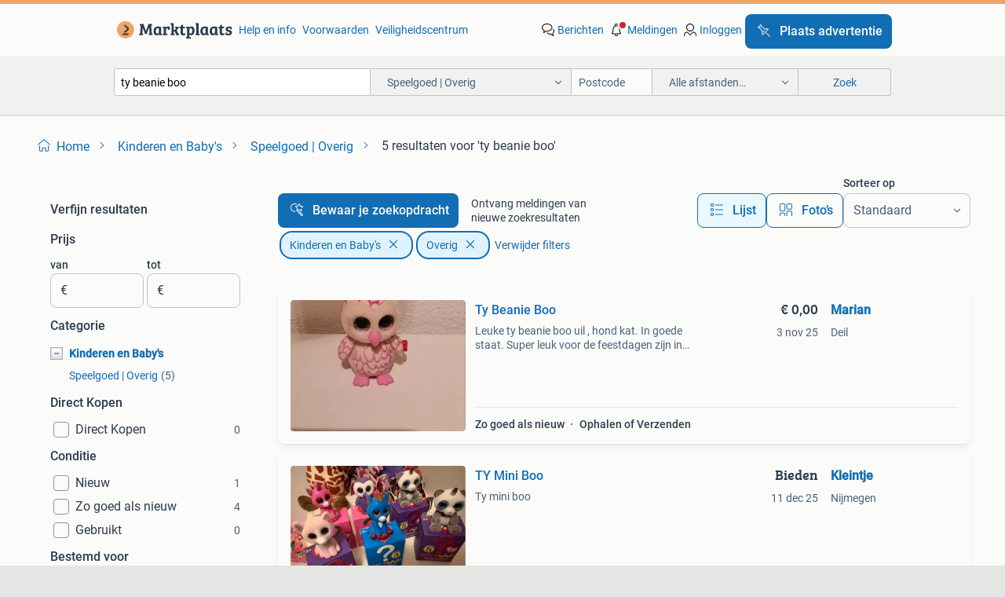

--- FILE ---
content_type: text/html; charset=utf-8
request_url: https://www.marktplaats.nl/l/kinderen-en-baby-s/speelgoed-overig/q/ty+beanie+boo/
body_size: 25202
content:
<!DOCTYPE html><html lang="nl" data-theme="light"><head><meta charSet="utf-8" data-next-head=""/><meta name="viewport" content="width=device-width, initial-scale=1" data-next-head=""/><script async="" src="https://www.hzcdn.io/bff/static/vendor/ecg-js-ga-tracking/index.3e3977d7.js"></script><script async="" src="//www.google-analytics.com/analytics.js"></script><script async="" src="//p.marktplaats.net/identity/v2/mid.js"></script><title data-next-head="">≥ Vind ty beanie boo in Speelgoed | Overig op Marktplaats</title><meta name="description" content="5 aanbiedingen in januari - Koop of Verkoop ty beanie boo op Marktplaats - Bekijk Lokale Aanbiedingen! Verkoop eenvoudig ty beanie boo" data-next-head=""/><meta name="robots" content="index, follow" data-next-head=""/><link rel="canonical" href="https://www.marktplaats.nl/l/kinderen-en-baby-s/speelgoed-overig/q/ty+beanie+boo/" data-next-head=""/><meta http-equiv="Content-Language" content="nl"/><link rel="shortcut icon" href="https://www.hzcdn.io/bff/static/vendor/hz-web-ui/mp/favicons/favicon.53911c94.ico"/><link rel="apple-touch-icon" sizes="57x57" href="https://www.hzcdn.io/bff/static/vendor/hz-web-ui/mp/favicons/apple-touch-icon-57x57.c048cb4e.png"/><link rel="apple-touch-icon" sizes="114x114" href="https://www.hzcdn.io/bff/static/vendor/hz-web-ui/mp/favicons/apple-touch-icon-114x114.ea366763.png"/><link rel="apple-touch-icon" sizes="72x72" href="https://www.hzcdn.io/bff/static/vendor/hz-web-ui/mp/favicons/apple-touch-icon-72x72.59be38cf.png"/><link rel="apple-touch-icon" sizes="144x144" href="https://www.hzcdn.io/bff/static/vendor/hz-web-ui/mp/favicons/apple-touch-icon-144x144.ffaf6f9c.png"/><link rel="apple-touch-icon" sizes="60x60" href="https://www.hzcdn.io/bff/static/vendor/hz-web-ui/mp/favicons/apple-touch-icon-60x60.162072b8.png"/><link rel="apple-touch-icon" sizes="120x120" href="https://www.hzcdn.io/bff/static/vendor/hz-web-ui/mp/favicons/apple-touch-icon-120x120.2dae936e.png"/><link rel="apple-touch-icon" sizes="76x76" href="https://www.hzcdn.io/bff/static/vendor/hz-web-ui/mp/favicons/apple-touch-icon-76x76.cb92b85b.png"/><link rel="apple-touch-icon" sizes="152x152" href="https://www.hzcdn.io/bff/static/vendor/hz-web-ui/mp/favicons/apple-touch-icon-152x152.5acb4c1d.png"/><link rel="apple-touch-icon" sizes="180x180" href="https://www.hzcdn.io/bff/static/vendor/hz-web-ui/mp/favicons/apple-touch-icon-180x180.675f318c.png"/><link rel="icon" type="image/png" sizes="192x192" href="https://www.hzcdn.io/bff/static/vendor/hz-web-ui/mp/favicons/favicon-192x192.d48b5e19.png"/><link rel="icon" type="image/png" sizes="160x160" href="https://www.hzcdn.io/bff/static/vendor/hz-web-ui/mp/favicons/favicon-160x160.585782bb.png"/><link rel="icon" type="image/png" sizes="96x96" href="https://www.hzcdn.io/bff/static/vendor/hz-web-ui/mp/favicons/favicon-96x96.6f26ecda.png"/><link rel="icon" type="image/png" sizes="16x16" href="https://www.hzcdn.io/bff/static/vendor/hz-web-ui/mp/favicons/favicon-16x16.c740ee66.png"/><link rel="icon" type="image/png" sizes="32x32" href="https://www.hzcdn.io/bff/static/vendor/hz-web-ui/mp/favicons/favicon-32x32.46bc961c.png"/><meta name="theme-color" content="#eda566"/><meta name="msapplication-TileColor" content="#eda566"/><meta name="msapplication-square150x150logo" content="https://www.hzcdn.io/bff/static/vendor/hz-web-ui/mp/favicons/mstile-150x150.fe394456.png"/><meta name="msapplication-square310x310logo" content="https://www.hzcdn.io/bff/static/vendor/hz-web-ui/mp/favicons/mstile-310x310.f868dd30.png"/><meta name="msapplication-square70x70logo" content="https://www.hzcdn.io/bff/static/vendor/hz-web-ui/mp/favicons/mstile-70x70.3110e2eb.png"/><meta name="msapplication-wide310x150logo" content="https://www.hzcdn.io/bff/static/vendor/hz-web-ui/mp/favicons/mstile-310x150.1ed97f84.png"/><meta name="msapplication-config" content="none"/><meta name="google-adsense-account" content="sites-7225412995316507"/><link rel="alternate" href="android-app://nl.marktplaats.android/marktplaats/search/execute?query=ty+beanie+boo&amp;categoryId=612&amp;utm_source=google&amp;utm_medium=organic"/><link rel="preload" href="https://www.hzcdn.io/bff/static/_next/static/css/9e489c7708211639.css" as="style" crossorigin="anonymous"/><link rel="preload" href="https://www.hzcdn.io/bff/static/_next/static/css/0fef43449f52bba6.css" as="style" crossorigin="anonymous"/><script type="application/ld+json" data-next-head="">{"@context":"https:\u002F\u002Fschema.org","@type":"BreadcrumbList","itemListElement":[{"@type":"ListItem","position":1,"name":"Marktplaats","item":"https:\u002F\u002Fwww.marktplaats.nl\u002F"},{"@type":"ListItem","position":2,"name":"Kinderen en Baby's","item":"https:\u002F\u002Fwww.marktplaats.nl\u002Fl\u002Fkinderen-en-baby-s\u002F"},{"@type":"ListItem","position":3,"name":"Overig","item":"https:\u002F\u002Fwww.marktplaats.nl\u002Fl\u002Fkinderen-en-baby-s\u002Fspeelgoed-overig\u002F"},{"@type":"ListItem","position":4,"name":"ty beanie boo","item":"https:\u002F\u002Fwww.marktplaats.nl\u002Fl\u002Fkinderen-en-baby-s\u002Fspeelgoed-overig\u002Fq\u002Fty+beanie+boo\u002F"}]}</script><script type="application/ld+json" data-next-head="">{"@context":"https:\u002F\u002Fschema.org","@type":"Product","name":"ty beanie boo","image":"https:\u002F\u002Fimages.marktplaats.com\u002Fapi\u002Fv1\u002Flisting-mp-p\u002Fimages\u002F23\u002F23ce980c-0470-4c18-83a7-b5d574458737?rule=ecg_mp_eps$_82","brand":{"@type":"Thing","name":""},"offers":{"@type":"AggregateOffer","lowPrice":1,"highPrice":5,"priceCurrency":"EUR","availability":"http:\u002F\u002Fschema.org\u002FInStock"}}</script><script type="application/ld+json" data-next-head="">[{"@context":"https:\u002F\u002Fschema.org","@type":"ImageObject","creditText":"Marktplaats","name":"Ty Beanie Boo","description":"Leuke ty beanie boo uil , hond kat. In goede staat. Super leuk voor de feestdagen zijn in goede staat","contentUrl":"https:\u002F\u002Fimages.marktplaats.com\u002Fapi\u002Fv1\u002Flisting-mp-p\u002Fimages\u002F23\u002F23ce980c-0470-4c18-83a7-b5d574458737?rule=ecg_mp_eps$_85.jpg","creator":{"@type":"Person","name":"Marian"},"representativeOfPage":false},{"@context":"https:\u002F\u002Fschema.org","@type":"ImageObject","creditText":"Marktplaats","name":"TY Mini Boo","description":"Ty mini boo","contentUrl":"https:\u002F\u002Fimages.marktplaats.com\u002Fapi\u002Fv1\u002Flisting-mp-p\u002Fimages\u002Fb2\u002Fb2dc5ca3-0157-41d7-af5b-5a74493b075c?rule=ecg_mp_eps$_85.jpg","creator":{"@type":"Person","name":"Kleintje"},"representativeOfPage":false},{"@context":"https:\u002F\u002Fschema.org","@type":"ImageObject","creditText":"Marktplaats","name":"Ty knuffeltje NIEUW","description":"Ty knuffeltje nieuw  zie ook mijn andere advertenties hier op marktplaats","contentUrl":"https:\u002F\u002Fimages.marktplaats.com\u002Fapi\u002Fv1\u002Flisting-mp-p\u002Fimages\u002F35\u002F35f042eb-cd15-4332-a975-15cd0734abff?rule=ecg_mp_eps$_85.jpg","creator":{"@type":"Person","name":"Michelle"},"representativeOfPage":false},{"@context":"https:\u002F\u002Fschema.org","@type":"ImageObject","creditText":"Marktplaats","name":"Hatchimal in ei","description":"Hatchimal sleutelhanger in ei.","contentUrl":"https:\u002F\u002Fimages.marktplaats.com\u002Fapi\u002Fv1\u002Flisting-mp-p\u002Fimages\u002Ffc\u002Ffcd52d9f-a347-455c-a924-427dc9c9fd5d?rule=ecg_mp_eps$_85.jpg","creator":{"@type":"Person","name":"Marielle"},"representativeOfPage":false},{"@context":"https:\u002F\u002Fschema.org","@type":"ImageObject","creditText":"Marktplaats","name":"Kerst kadootjes 5€ per stuk","description":"Verschillende aanbiedingen 5€ per stuk! -Lidl supermarkt -bert bever spel -zal het toch maar vragen: kaartspel -sudoku -ty beanie boo safari giraffe knuffel -littlest pet shop -lego friends ...","contentUrl":"https:\u002F\u002Fimages.marktplaats.com\u002Fapi\u002Fv1\u002Flisting-mp-p\u002Fimages\u002F94\u002F94ef1d21-05c3-4e7a-a03a-aa7019eae121?rule=ecg_mp_eps$_85.jpg","creator":{"@type":"Person","name":"Nelle"},"representativeOfPage":false}]</script><script type="application/ld+json" data-next-head="">{"@context":"https:\u002F\u002Fschema.org","@type":"WebPage","speakable":{"@type":"SpeakableSpecification","cssSelector":[".speakable-content-hidden .title",".speakable-content-hidden .description"]},"name":"≥ Vind ty beanie boo in Speelgoed | Overig op Marktplaats","description":"Via Marktplaats: 5 aanbiedingen in januari - Koop of Verkoop ty beanie boo op Marktplaats - Bekijk Lokale Aanbiedingen! Verkoop eenvoudig ty beanie boo"}</script><link rel="stylesheet" href="https://www.hzcdn.io/bff/static/vendor/hz-design-tokens/mp/tokens/CssVars.16a3d88c.css"/><link rel="stylesheet" href="https://www.hzcdn.io/bff/static/vendor/hz-web-ui/mp/assets/Assets.bcc3aa46.css"/><link rel="stylesheet" href="https://www.hzcdn.io/bff/static/vendor/hz-web-ui/mp/Fonts.af97ee0f.css"/><link rel="stylesheet" href="https://www.hzcdn.io/bff/static/vendor/hz-web-ui/mp/icons/Icons.b1a42fc0.css"/><link rel="stylesheet" href="https://www.hzcdn.io/bff/static/vendor/hz-web-ui/mp/Index.399cc0e6.css"/><link rel="stylesheet" href="https://www.hzcdn.io/bff/static/vendor/hz-web-ui/mp/apps/Header/Index.e43d67f0.css"/><link rel="stylesheet" href="https://www.hzcdn.io/bff/static/vendor/hz-web-ui/mp/apps/LoginNudge/Index.452bb7be.css"/><script type="text/javascript">    (function (w, d, s, l, i) {
        w[l] = w[l] || [];
        w[l].push({'gtm.start': new Date().getTime(), event: 'gtm.js'});
        var f = d.getElementsByTagName(s)[0], j = d.createElement(s), dl = l != 'dataLayer' ? '&l=' + l : '';
        j.async = true;
        j.src = 'https://tagmanager.marktplaats.nl/gtm.js?id=' + i + dl;
        f.parentNode.insertBefore(j, f);
    })(window, document, 'script', 'dataLayer', 'GTM-TFG7LW');
</script><script type="text/javascript">
    const dataLayer = window.dataLayer || [];
    dataLayer.push({"s":{"pn":-1,"ps":-1,"tr":-1,"srt":{},"prc":{"mn":-1,"mx":-1}},"l":{"d":0,"pcid":""},"m":{},"p":{"t":"ResultsSearch","vt":"LR","v":7},"c":{"c":{"id":612,"n":"Speelgoed | Overig"},"l1":{"id":565,"n":"Kinderen en Baby's"},"l2":{"id":612,"n":"Speelgoed | Overig"},"sfc":{"id":565,"n":"kinderen-en-baby-s"}},"u":{"li":false,"tg":{"stg":"hzbit1544_b|bnl31758_b|bnl16400_b|bnl13923_b|mp2199_b|hzbit1440_b|aur7918_b|configurablelandingpage_b|bnl30290_b|aur7826_b|bnl34031_b|hzbit1543_b|bnl34342_b|bnl4892_b|hzbit1405_b|bnl23670_b|bnl23670v3_b|aur3186_b|bnl31759_b"}},"d":{"ua":"Mozilla/5.0 (Macintosh; Intel Mac OS X 10_15_7) AppleWebKit/537.36 (KHTML, like Gecko) Chrome/131.0.0.0 Safari/537.36; ClaudeBot/1.0; +claudebot@anthropic.com)"},"a":{},"o":{}}, {"consentToAllPurposes":false}, {"consentToAllPurposes":false})</script><script type="text/javascript">window.ecGaEventsOnLoad = [];
    window.ecGa = window.ecGa || function() { (ecGa.q = ecGa.q || []).push(arguments) };
    window.ecGaInitialId = 'UA-4684363-31'</script><script type="text/javascript">window.customGlobalConfig = {"pageViewMetricConfig":{"vurl":"SearchResultsPage","isPageViewCustomMetricEnabled":true,"gptBatchMetricsEndpointUrl":"/metrics/displays"},"adsenseMetricConfig":{"vurl":"SearchResultsPage","enableAdsenseMetrics":true,"gptBatchMetricsEndpointUrl":"/metrics/displays"}}</script><script type="text/javascript">
    const STORAGE_SCROLL_KEY = 'lrp_scroll_store';
    const TYPE_BACK_FORWARD = 2;

    window.addEventListener('pageshow', (event) => {
      const isNavigatedBack =
        window?.performance?.getEntriesByType('navigation')?.[0]?.type === 'back_forward' ||
        window?.performance?.navigation?.type === TYPE_BACK_FORWARD;
      const isScrolledToTop = window.scrollY === 0;
      const isScrolledBelowSmartBanner = window.scrollY === 1;
      const scrollRestorationEvent = {
        eventAction: 'exposedScrollRestoration',
      };
      const storageItem = sessionStorage.getItem(STORAGE_SCROLL_KEY);
      let parsedStorageItem = {};
      if (storageItem) {
        try {
          parsedStorageItem = JSON.parse(storageItem);
        } catch (e) {
          sessionStorage.removeItem(STORAGE_SCROLL_KEY);
        }
      }
      const { href, pos, height } = parsedStorageItem;
      const samePage = href === window.location.href;
      const acceptableDiff = window.innerHeight / 2;
      const diffScrollPositions = Math.abs(pos - window.scrollY);

      if (isNavigatedBack && samePage && pos > 10 && (isScrolledToTop || isScrolledBelowSmartBanner || diffScrollPositions > acceptableDiff)) {
        if (history.scrollRestoration) {
          history.scrollRestoration = 'manual';
        }
        setTimeout(() => {
          const layoutElements = document.querySelectorAll('.hz-Page-body, .hz-Page-container--fullHeight');
          layoutElements.forEach((el) => {
            el.style.minHeight = height + 'px';
          });
          window.scrollTo(0, pos);
        }, 0);
      }
    });
  </script><link rel="stylesheet" href="https://www.hzcdn.io/bff/static/_next/static/css/9e489c7708211639.css" crossorigin="anonymous" data-n-g=""/><link rel="stylesheet" href="https://www.hzcdn.io/bff/static/_next/static/css/0fef43449f52bba6.css" crossorigin="anonymous" data-n-p=""/><noscript data-n-css=""></noscript><script defer="" crossorigin="anonymous" noModule="" src="https://www.hzcdn.io/bff/static/_next/static/chunks/polyfills-42372ed130431b0a.js"></script><script src="https://www.hzcdn.io/bff/static/_next/static/chunks/webpack-4703a58f85d3c682.js" defer="" crossorigin="anonymous"></script><script src="https://www.hzcdn.io/bff/static/_next/static/chunks/framework-117214d4b4dec970.js" defer="" crossorigin="anonymous"></script><script src="https://www.hzcdn.io/bff/static/_next/static/chunks/main-6c2b5bfdfee7465e.js" defer="" crossorigin="anonymous"></script><script src="https://www.hzcdn.io/bff/static/_next/static/chunks/pages/_app-7cf64b46993fc2e3.js" defer="" crossorigin="anonymous"></script><script src="https://www.hzcdn.io/bff/static/_next/static/chunks/614-4963f56e65520160.js" defer="" crossorigin="anonymous"></script><script src="https://www.hzcdn.io/bff/static/_next/static/chunks/580-72eb125308b262a8.js" defer="" crossorigin="anonymous"></script><script src="https://www.hzcdn.io/bff/static/_next/static/chunks/762-706ee0c75825ff92.js" defer="" crossorigin="anonymous"></script><script src="https://www.hzcdn.io/bff/static/_next/static/chunks/162-6d6564e90015ed12.js" defer="" crossorigin="anonymous"></script><script src="https://www.hzcdn.io/bff/static/_next/static/chunks/191-ca6f830a3869e778.js" defer="" crossorigin="anonymous"></script><script src="https://www.hzcdn.io/bff/static/_next/static/chunks/702-1d45a349b028a4f0.js" defer="" crossorigin="anonymous"></script><script src="https://www.hzcdn.io/bff/static/_next/static/chunks/193-8480737841edc87f.js" defer="" crossorigin="anonymous"></script><script src="https://www.hzcdn.io/bff/static/_next/static/chunks/pages/lrp.mp.nlnl-f4e36603636c7039.js" defer="" crossorigin="anonymous"></script><script src="https://www.hzcdn.io/bff/static/_next/static/wot_KauqHd_yhUU2OSlB_/_buildManifest.js" defer="" crossorigin="anonymous"></script><script src="https://www.hzcdn.io/bff/static/_next/static/wot_KauqHd_yhUU2OSlB_/_ssgManifest.js" defer="" crossorigin="anonymous"></script></head><body><div class="hz-Page-body hz-Page-body--lrp hz-Page"><link rel="preload" as="image" href="//www.hzcdn.io/bff/static/vendor/hz-web-ui/mp/assets/tenant--nlnl.fdb6d8c5.svg"/><link rel="preload" as="image" href="//www.hzcdn.io/bff/static/vendor/hz-web-ui/mp/assets/tenant-coin--nlnl.e0064ede.svg"/><link rel="preload" as="image" href="/bff/static/_next/assets/collapsible-menu-open-icon.08973cd1.png"/><link rel="preload" as="image" href="https://images.marktplaats.com/api/v1/listing-mp-p/images/23/23ce980c-0470-4c18-83a7-b5d574458737?rule=ecg_mp_eps$_82" fetchPriority="high"/><script async="" src="https://consent.marktplaats.nl/unified/wrapperMessagingWithoutDetection.js"></script><div id="__next"><script>function _typeof(t){return(_typeof="function"==typeof Symbol&&"symbol"==typeof Symbol.iterator?function(t){return typeof t}:function(t){return t&&"function"==typeof Symbol&&t.constructor===Symbol&&t!==Symbol.prototype?"symbol":typeof t})(t)}!function(){for(var t,e,o=[],n=window,r=n;r;){try{if(r.frames.__tcfapiLocator){t=r;break}}catch(t){}if(r===n.top)break;r=n.parent}t||(function t(){var e=n.document,o=!!n.frames.__tcfapiLocator;if(!o)if(e.body){var r=e.createElement("iframe");r.style.cssText="display:none",r.name="__tcfapiLocator",e.body.appendChild(r)}else setTimeout(t,5);return!o}(),n.__tcfapi=function(){for(var t=arguments.length,n=new Array(t),r=0;r<t;r++)n[r]=arguments[r];if(!n.length)return o;"setGdprApplies"===n[0]?n.length>3&&2===parseInt(n[1],10)&&"boolean"==typeof n[3]&&(e=n[3],"function"==typeof n[2]&&n[2]("set",!0)):"ping"===n[0]?"function"==typeof n[2]&&n[2]({gdprApplies:e,cmpLoaded:!1,cmpStatus:"stub"}):o.push(n)},n.addEventListener("message",(function(t){var e="string"==typeof t.data,o={};if(e)try{o=JSON.parse(t.data)}catch(t){}else o=t.data;var n="object"===_typeof(o)?o.__tcfapiCall:null;n&&window.__tcfapi(n.command,n.version,(function(o,r){var a={__tcfapiReturn:{returnValue:o,success:r,callId:n.callId}};t&&t.source&&t.source.postMessage&&t.source.postMessage(e?JSON.stringify(a):a,"*")}),n.parameter)}),!1))}();</script><script>
  window._sp_ss_config = {
    accountId: 1825,
    baseEndpoint: 'https://consent.marktplaats.nl',
    privacyManagerModalId: 1177336,
  };
</script><script src="https://www.hzcdn.io/bff/static/vendor/sourcepoint-lib/index.620fc35c.js"></script><header class=" u-stickyHeader" style="height:100%"><div class="hz-Header"><div class="hz-Header-ribbonTop"></div><div class="hz-Header-navBar hz-Header-bigger-touchAreas"><div class="hz-Header-maxWidth"><a class="hz-Link hz-Link--standalone hz-Header-logo" data-role="homepage" aria-label="Homepage" tabindex="0" href="/" role="link"><img src="//www.hzcdn.io/bff/static/vendor/hz-web-ui/mp/assets/tenant--nlnl.fdb6d8c5.svg" class="hz-Header-logo-desktop" alt="Marktplaats Start"/><img src="//www.hzcdn.io/bff/static/vendor/hz-web-ui/mp/assets/tenant-coin--nlnl.e0064ede.svg" class="hz-Header-logo-mobile" alt="Marktplaats Start"/></a><a class="hz-Button hz-Button--primary hz-Header-skipToMain" href="#main-container" data-role="skip-to-main">Ga naar advertenties</a><ul class="hz-Header-links"><li><a class="hz-Link hz-Link--isolated" tabindex="0" href="https://help.marktplaats.nl/s/" role="link">Help en info</a></li><li><a class="hz-Link hz-Link--isolated" tabindex="0" href="https://www.marktplaats.nl/i/help/over-marktplaats/voorwaarden-en-privacybeleid/algemene-gebruiksvoorwaarden.dot.html" role="link">Voorwaarden</a></li><li><a class="hz-Link hz-Link--isolated" tabindex="0" href="https://www.marktplaats.nl/m/veiligheidscentrum/" role="link">Veiligheidscentrum</a></li></ul><ul class="hz-Header-menu" data-role="nav-dropdown-menu"><li class="hz-hide-custom--messages"><a class="hz-Link hz-Link--isolated" data-sem="messagingDisplayAction" data-role="messaging" title="Berichten" tabindex="0" href="/messages" role="link"><div class="hz-Button-badge"><i class="hz-Icon hz-Icon--backgroundDefaultInverse hz-SvgIcon hz-SvgIconMessages" aria-hidden="true" data-sem="Icon"></i><span class="hz-hide-lte-md">Berichten</span></div></a></li><li><a class="hz-Link hz-Link--isolated" data-role="notifications" title="Meldingen" tabindex="0" href="/notifications" role="button"><div class="hz-Button-badge"><i class="hz-Icon hz-Icon--backgroundDefaultInverse hz-SvgIcon hz-SvgIconNotification" aria-hidden="true" data-sem="Icon"></i><i class="hz-Header-badge hz-Header-badge--signalAction"></i><span class="hz-hide-lte-md">Meldingen</span></div></a></li><li class="hz-hide-gte-lg"><button class="hz-Link hz-Link--isolated" data-role="hamburgerOpen" tabindex="0" type="button" role="link"><i class="hz-Icon hz-Icon--backgroundDefaultInverse hz-SvgIcon hz-SvgIconProfile" aria-hidden="true" data-sem="Icon"></i></button></li><li class="hz-hide-lte-md"><a class="hz-Link hz-Link--isolated" data-role="login" tabindex="0" href="/identity/v2/login?target=" role="link"><i class="hz-Icon hz-Icon--backgroundDefaultInverse hz-SvgIcon hz-SvgIconProfile" aria-hidden="true" data-sem="Icon"></i><span>Inloggen</span></a></li><li><a class="hz-Button hz-Button--primary hz-Button--callToAction" href="https://link.marktplaats.nl/link/placead/start" data-role="placeAd" tabindex="0" aria-label="Plaats advertentie"><span class="hz-Button-Icon hz-Button-Icon--start"><i class="hz-Icon hz-SvgIcon hz-SvgIconPinCallToActionForeground" aria-hidden="true" data-sem="Icon"></i></span><span class="hz-hide-lte-md">Plaats advertentie</span></a></li></ul></div></div><div class="hz-Header-searchBar"><div class="hz-Header-maxWidth "><form class="hz-SearchForm" data-role="searchForm" method="get"><div class="hz-SearchFieldset-standard"><div class="hz-SearchForm-query" data-role="searchForm-query"><div class="hz-Nav-dropdown hz-Nav-dropdown--full-width hz-Nav-dropdown--closed"><input class="hz-Nav-dropdown-toggle hz-Header-Autocomplete-input" spellCheck="false" data-role="searchForm-autocomplete" aria-label="Dropdown zoekbalk" autoComplete="off" tabindex="0" role="combobox" aria-expanded="false" aria-owns="dropdown-list" aria-describedby="autocomplete-instructions" name="query" value="ty beanie boo"/><div id="autocomplete-instructions" style="display:none">Typ om suggesties te zien. Gebruik de pijltjestoetsen om door de suggesties te navigeren en druk op Enter om een optie te selecteren.</div><div aria-live="polite" style="position:absolute;height:0;width:0;overflow:hidden"></div></div></div></div><div class="hz-SearchFieldset-advanced"><div class="hz-SearchForm-category"><div class="hz-CustomDropdown" data-role="searchForm-category-menu"><div class="hz-Custom-dropdown-container  is-dirty"><div class="hz-Input hz-dropdown-trigger" id="categoryId" role="button" aria-haspopup="listbox" aria-label="Speelgoed | Overig selected, Kies categorie:, collapsed" aria-required="false" tabindex="0" data-testid="dropdown-trigger" data-value="612"><span class="hz-dropdown-value">Speelgoed | Overig</span><i class="hz-Icon hz-SvgIcon hz-SvgIconArrowDown" aria-hidden="true" data-sem="Icon"></i></div></div></div><input type="hidden" name="categoryId" value="612"/></div><div id="formPostcode" class="hz-SearchForm-postcode"><div class="hz-TextField"><div class="hz-TextField-formControl"><input class="hz-TextField-input" autoComplete="off" placeholder="Postcode" aria-label="Postcode" id="TextField-" type="text" aria-describedby="TextField--Footer-helper-text" aria-invalid="false" name="postcode" value=""/></div><div class="hz-TextField-footer"><div></div><div id="live-announcement" role="alert" aria-live="polite" aria-atomic="true" style="position:absolute;height:0;width:0;overflow:hidden;display:none"></div></div></div></div><div class="hz-SearchForm-distance"><div class="hz-CustomDropdown" data-role="searchForm-distance-menu"><div class="hz-Custom-dropdown-container  is-dirty"><div class="hz-Input hz-dropdown-trigger" id="distance" role="button" aria-haspopup="listbox" aria-label="Alle afstanden… selected, Kies afstand:, collapsed" aria-required="false" tabindex="0" data-testid="dropdown-trigger" data-value="0"><span class="hz-dropdown-value">Alle afstanden…</span><i class="hz-Icon hz-SvgIcon hz-SvgIconArrowDown" aria-hidden="true" data-sem="Icon"></i></div></div></div><input type="hidden" name="distance" value="0"/></div></div><button class="hz-Button hz-Button--secondary hz-SearchForm-search" type="submit" data-role="searchForm-button" tabindex="0"><i class="hz-Icon hz-hide-gte-md hz-SvgIcon hz-SvgIconSearch" aria-hidden="true" data-sem="Icon"></i><span class="hz-show-md">Zoek</span></button><div class="hz-SearchForm-options"></div></form></div></div><div class="hz-Header-ribbonBottom"></div></div></header><!--$--><!--/$--><main class="hz-Page-container hz-Page-container--"><div class="hz-Page-content" id="content"><div class="speakable-content-hidden" hidden=""><p class="title">≥ Vind ty beanie boo in Speelgoed | Overig op Marktplaats</p><p class="description">5 aanbiedingen in januari - Koop of Verkoop ty beanie boo op Marktplaats - Bekijk Lokale Aanbiedingen! Verkoop eenvoudig ty beanie boo</p></div><div class="hz-Banner hz-Banner--fluid"><div id="banner-top-dt" class="loading mobileOnly "></div></div><div class="hz-Page-element hz-Page-element hz-Page-element--full-width hz-Page-element--breadCrumbAndSaveSearch"><nav class="hz-Breadcrumbs" aria-label="Kruimelpad"><ol class="hz-BreadcrumbsList"><li class="hz-Breadcrumb" data-testid="breadcrumb-link"><a class="hz-Link hz-Link--isolated" href="/" role="link"><i class="hz-Icon hz-Icon--textLinkDefault left-icon hz-SvgIcon hz-SvgIconHome" aria-hidden="true" data-sem="Icon"></i><span class="hz-BreadcrumbLabel">Home</span><i class="hz-Icon hz-Icon--textSecondary right-icon hz-SvgIcon hz-SvgIconArrowRight" aria-hidden="true" data-sem="Icon"></i></a></li><li class="hz-Breadcrumb" data-testid="breadcrumb-link"><a class="hz-Link hz-Link--isolated" href="/l/kinderen-en-baby-s/" role="link"><span class="hz-BreadcrumbLabel">Kinderen en Baby&#x27;s</span><i class="hz-Icon hz-Icon--textSecondary right-icon hz-SvgIcon hz-SvgIconArrowRight" aria-hidden="true" data-sem="Icon"></i></a></li><li class="hz-Breadcrumb" data-testid="breadcrumb-link"><a class="hz-Link hz-Link--isolated" href="/l/kinderen-en-baby-s/speelgoed-overig/" role="link"><span class="hz-BreadcrumbLabel">Speelgoed | Overig</span><i class="hz-Icon hz-Icon--textSecondary right-icon hz-SvgIcon hz-SvgIconArrowRight" aria-hidden="true" data-sem="Icon"></i></a></li><li class="hz-Breadcrumb" aria-current="page" data-testid="breadcrumb-last-item"><span class="hz-CurrentPage" role="text" aria-label="[object Object], current page."><span>5 resultaten</span> <span>voor 'ty beanie boo'</span></span></li></ol></nav></div><div class="hz-Page-element hz-Page-element--aside"><div class="hz-Filters"><div class="hz-RowHeader"><span class="hz-HeaderTitle"><span class="hz-Text hz-Text--bodyLargeStrong u-colorTextPrimary">Verfijn resultaten</span></span></div><div class="hz-Filter"><div class="hz-RowHeader range-PriceCents"><span class="hz-HeaderTitle"><span class="hz-Text hz-Text--bodyLargeStrong u-colorTextPrimary">Prijs</span></span></div><div role="group" aria-labelledby="range-PriceCents" class="hz-Filter-fields"><div class="hz-TextField hz-TextField--prefixed"><label class="hz-Text hz-Text--bodyRegularStrong u-colorTextPrimary input-label" for="PrefixedTextField-van">van</label><div class="hz-TextField-formControl"><span class="hz-TextField-prefix">€</span><input class="hz-TextField-input" id="PrefixedTextField-van" type="text" aria-describedby="PrefixedTextField-van-Footer-helper-text" aria-invalid="false" name="from" value=""/></div><div class="hz-TextField-footer"><div></div><div id="live-announcement" role="alert" aria-live="polite" aria-atomic="true" style="position:absolute;height:0;width:0;overflow:hidden;display:none"></div></div></div><div class="hz-TextField hz-TextField--prefixed"><label class="hz-Text hz-Text--bodyRegularStrong u-colorTextPrimary input-label" for="PrefixedTextField-tot">tot</label><div class="hz-TextField-formControl"><span class="hz-TextField-prefix">€</span><input class="hz-TextField-input" id="PrefixedTextField-tot" type="text" aria-describedby="PrefixedTextField-tot-Footer-helper-text" aria-invalid="false" name="to" value=""/></div><div class="hz-TextField-footer"><div></div><div id="live-announcement" role="alert" aria-live="polite" aria-atomic="true" style="position:absolute;height:0;width:0;overflow:hidden;display:none"></div></div></div></div></div><div class="hz-Filter"><div class="hz-RowHeader"><span class="hz-HeaderTitle"><span class="hz-Text hz-Text--bodyLargeStrong u-colorTextPrimary">Categorie</span></span></div><ul class="hz-Tree-list"><div id="565" class="hz-Tree-list-item"><li class="hz-Level-one hz-Level-one--open  "><button aria-expanded="true" aria-label="Kinderen en Baby&#x27;s" class="hz-State-button"><img src="/bff/static/_next/assets/collapsible-menu-open-icon.08973cd1.png" alt="expand" class="hz-State-icon"/></button><a class="hz-Link hz-Link--isolated category-name" tabindex="0" role="link">Kinderen en Baby&#x27;s</a></li><li class="hz-Level-two "><a class="hz-Link hz-Link--isolated category-name" tabindex="0" role="link">Speelgoed | Overig<span class="hz-Filter-counter">(<!-- -->5<!-- -->)</span></a></li></div></ul></div><div class="hz-Filter"><div class="hz-Filter-headingSection"><div class="hz-RowHeader"><span class="hz-HeaderTitle"><span class="hz-Text hz-Text--bodyLargeStrong u-colorTextPrimary">Direct Kopen</span></span></div></div><div class="hz-Filter-attribute hz-Filter-attribute--no-results"><label for="buyitnow-Direct Kopen"><label class="hz-SelectionInput hz-SelectionInput--Checkbox" for="buyitnow-Direct Kopen"><div class="hz-SelectionInput-InputContainer"><input class="hz-SelectionInput-Input" type="Checkbox" id="buyitnow-Direct Kopen" disabled="" name="buyitnow-Direct Kopen" value="Direct Kopen"/></div><div class="hz-SelectionInput-Container"><div class="hz-SelectionInput-Body"><div class="hz-SelectionInput-Label"><span class="hz-SelectionInput-LabelText"><span class="hz-Text hz-Text--bodyLarge u-colorTextPrimary">Direct Kopen</span></span><span class="hz-SelectionInput-Counter"><span class="hz-Text hz-Text--bodyRegular u-colorTextSecondary">0</span></span></div></div></div></label></label></div></div><div class="hz-Filter"><div class="hz-Filter-headingSection"><div class="hz-RowHeader"><span class="hz-HeaderTitle"><span class="hz-Text hz-Text--bodyLargeStrong u-colorTextPrimary">Conditie</span></span></div></div><div class="hz-Filter-attribute"><label for="condition-Nieuw"><a class="hz-Link hz-Link--isolated hz-Filter-attribute-text" tabindex="-1" role="link"><label class="hz-SelectionInput hz-SelectionInput--Checkbox" for="condition-Nieuw"><div class="hz-SelectionInput-InputContainer"><input class="hz-SelectionInput-Input" type="Checkbox" id="condition-Nieuw" name="condition-Nieuw" value="Nieuw"/></div><div class="hz-SelectionInput-Container"><div class="hz-SelectionInput-Body"><div class="hz-SelectionInput-Label"><span class="hz-SelectionInput-LabelText"><span class="hz-Text hz-Text--bodyLarge u-colorTextPrimary">Nieuw</span></span><span class="hz-SelectionInput-Counter"><span class="hz-Text hz-Text--bodyRegular u-colorTextSecondary">1</span></span></div></div></div></label></a></label></div><div class="hz-Filter-attribute"><label for="condition-Zo goed als nieuw"><a class="hz-Link hz-Link--isolated hz-Filter-attribute-text" tabindex="-1" role="link"><label class="hz-SelectionInput hz-SelectionInput--Checkbox" for="condition-Zo goed als nieuw"><div class="hz-SelectionInput-InputContainer"><input class="hz-SelectionInput-Input" type="Checkbox" id="condition-Zo goed als nieuw" name="condition-Zo goed als nieuw" value="Zo goed als nieuw"/></div><div class="hz-SelectionInput-Container"><div class="hz-SelectionInput-Body"><div class="hz-SelectionInput-Label"><span class="hz-SelectionInput-LabelText"><span class="hz-Text hz-Text--bodyLarge u-colorTextPrimary">Zo goed als nieuw</span></span><span class="hz-SelectionInput-Counter"><span class="hz-Text hz-Text--bodyRegular u-colorTextSecondary">4</span></span></div></div></div></label></a></label></div><div class="hz-Filter-attribute hz-Filter-attribute--no-results"><label for="condition-Gebruikt"><label class="hz-SelectionInput hz-SelectionInput--Checkbox" for="condition-Gebruikt"><div class="hz-SelectionInput-InputContainer"><input class="hz-SelectionInput-Input" type="Checkbox" id="condition-Gebruikt" disabled="" name="condition-Gebruikt" value="Gebruikt"/></div><div class="hz-SelectionInput-Container"><div class="hz-SelectionInput-Body"><div class="hz-SelectionInput-Label"><span class="hz-SelectionInput-LabelText"><span class="hz-Text hz-Text--bodyLarge u-colorTextPrimary">Gebruikt</span></span><span class="hz-SelectionInput-Counter"><span class="hz-Text hz-Text--bodyRegular u-colorTextSecondary">0</span></span></div></div></div></label></label></div></div><div class="hz-Filter"><div class="hz-Filter-headingSection"><div class="hz-RowHeader"><span class="hz-HeaderTitle"><span class="hz-Text hz-Text--bodyLargeStrong u-colorTextPrimary">Bestemd voor</span></span></div></div><div class="hz-Filter-attribute hz-Filter-attribute--no-results"><label for="intendedFor-Jongen"><label class="hz-SelectionInput hz-SelectionInput--Checkbox" for="intendedFor-Jongen"><div class="hz-SelectionInput-InputContainer"><input class="hz-SelectionInput-Input" type="Checkbox" id="intendedFor-Jongen" disabled="" name="intendedFor-Jongen" value="Jongen"/></div><div class="hz-SelectionInput-Container"><div class="hz-SelectionInput-Body"><div class="hz-SelectionInput-Label"><span class="hz-SelectionInput-LabelText"><span class="hz-Text hz-Text--bodyLarge u-colorTextPrimary">Jongen</span></span><span class="hz-SelectionInput-Counter"><span class="hz-Text hz-Text--bodyRegular u-colorTextSecondary">0</span></span></div></div></div></label></label></div><div class="hz-Filter-attribute"><label for="intendedFor-Meisje"><a class="hz-Link hz-Link--isolated hz-Filter-attribute-text" tabindex="-1" role="link"><label class="hz-SelectionInput hz-SelectionInput--Checkbox" for="intendedFor-Meisje"><div class="hz-SelectionInput-InputContainer"><input class="hz-SelectionInput-Input" type="Checkbox" id="intendedFor-Meisje" name="intendedFor-Meisje" value="Meisje"/></div><div class="hz-SelectionInput-Container"><div class="hz-SelectionInput-Body"><div class="hz-SelectionInput-Label"><span class="hz-SelectionInput-LabelText"><span class="hz-Text hz-Text--bodyLarge u-colorTextPrimary">Meisje</span></span><span class="hz-SelectionInput-Counter"><span class="hz-Text hz-Text--bodyRegular u-colorTextSecondary">1</span></span></div></div></div></label></a></label></div><div class="hz-Filter-attribute"><label for="intendedFor-Jongen of Meisje"><a class="hz-Link hz-Link--isolated hz-Filter-attribute-text" tabindex="-1" role="link"><label class="hz-SelectionInput hz-SelectionInput--Checkbox" for="intendedFor-Jongen of Meisje"><div class="hz-SelectionInput-InputContainer"><input class="hz-SelectionInput-Input" type="Checkbox" id="intendedFor-Jongen of Meisje" name="intendedFor-Jongen of Meisje" value="Jongen of Meisje"/></div><div class="hz-SelectionInput-Container"><div class="hz-SelectionInput-Body"><div class="hz-SelectionInput-Label"><span class="hz-SelectionInput-LabelText"><span class="hz-Text hz-Text--bodyLarge u-colorTextPrimary">Jongen of Meisje</span></span><span class="hz-SelectionInput-Counter"><span class="hz-Text hz-Text--bodyRegular u-colorTextSecondary">4</span></span></div></div></div></label></a></label></div></div><div class="hz-Filter"><div class="hz-Filter-headingSection"><div class="hz-RowHeader"><span class="hz-HeaderTitle"><span class="hz-Text hz-Text--bodyLargeStrong u-colorTextPrimary">Moet nu weg</span></span></div></div><div class="hz-Filter-attribute hz-Filter-attribute--no-results"><label for="urgency-Moet nu weg"><label class="hz-SelectionInput hz-SelectionInput--Checkbox" for="urgency-Moet nu weg"><div class="hz-SelectionInput-InputContainer"><input class="hz-SelectionInput-Input" type="Checkbox" id="urgency-Moet nu weg" disabled="" name="urgency-Moet nu weg" value="Moet nu weg"/></div><div class="hz-SelectionInput-Container"><div class="hz-SelectionInput-Body"><div class="hz-SelectionInput-Label"><span class="hz-SelectionInput-LabelText"><span class="hz-Text hz-Text--bodyLarge u-colorTextPrimary">Moet nu weg</span></span><span class="hz-SelectionInput-Counter"><span class="hz-Text hz-Text--bodyRegular u-colorTextSecondary">0</span></span></div></div></div></label></label></div></div><div class="hz-Filter"><div class="hz-Filter-headingSection"><div class="hz-RowHeader"><span class="hz-HeaderTitle"><span class="hz-Text hz-Text--bodyLargeStrong u-colorTextPrimary">Levering</span></span></div></div><div class="hz-Filter-attribute"><label for="delivery-Ophalen"><a class="hz-Link hz-Link--isolated hz-Filter-attribute-text" tabindex="-1" role="link"><label class="hz-SelectionInput hz-SelectionInput--Checkbox" for="delivery-Ophalen"><div class="hz-SelectionInput-InputContainer"><input class="hz-SelectionInput-Input" type="Checkbox" id="delivery-Ophalen" name="delivery-Ophalen" value="Ophalen"/></div><div class="hz-SelectionInput-Container"><div class="hz-SelectionInput-Body"><div class="hz-SelectionInput-Label"><span class="hz-SelectionInput-LabelText"><span class="hz-Text hz-Text--bodyLarge u-colorTextPrimary">Ophalen</span></span><span class="hz-SelectionInput-Counter"><span class="hz-Text hz-Text--bodyRegular u-colorTextSecondary">5</span></span></div></div></div></label></a></label></div><div class="hz-Filter-attribute"><label for="delivery-Verzenden"><a class="hz-Link hz-Link--isolated hz-Filter-attribute-text" tabindex="-1" role="link"><label class="hz-SelectionInput hz-SelectionInput--Checkbox" for="delivery-Verzenden"><div class="hz-SelectionInput-InputContainer"><input class="hz-SelectionInput-Input" type="Checkbox" id="delivery-Verzenden" name="delivery-Verzenden" value="Verzenden"/></div><div class="hz-SelectionInput-Container"><div class="hz-SelectionInput-Body"><div class="hz-SelectionInput-Label"><span class="hz-SelectionInput-LabelText"><span class="hz-Text hz-Text--bodyLarge u-colorTextPrimary">Verzenden</span></span><span class="hz-SelectionInput-Counter"><span class="hz-Text hz-Text--bodyRegular u-colorTextSecondary">3</span></span></div></div></div></label></a></label></div></div><div class="hz-Filter"><div class="hz-RowHeader radioGroup-offeredSince"><span class="hz-HeaderTitle"><span class="hz-Text hz-Text--bodyLargeStrong u-colorTextPrimary">Aangeboden sinds</span></span></div><div role="radiogroup" aria-labelledby="radioGroup-offeredSince" class="hz-Filter-radioSection"><div class="hz-Filter-attribute hz-Filter-attribute--no-results"><label for="offeredSince-Vandaag"><label class="hz-SelectionInput hz-SelectionInput--Radio" for="offeredSince-Vandaag"><div class="hz-SelectionInput-InputContainer"><input class="hz-SelectionInput-Input" type="Radio" id="offeredSince-Vandaag" disabled="" name="offeredSince-Vandaag" value="Vandaag"/></div><div class="hz-SelectionInput-Container"><div class="hz-SelectionInput-Body"><div class="hz-SelectionInput-Label"><span class="hz-SelectionInput-LabelText"><span class="hz-Text hz-Text--bodyLarge u-colorTextPrimary">Vandaag</span></span><span class="hz-SelectionInput-Counter"><span class="hz-Text hz-Text--bodyRegular u-colorTextSecondary">0</span></span></div></div></div></label></label></div><div class="hz-Filter-attribute hz-Filter-attribute--no-results"><label for="offeredSince-Gisteren"><label class="hz-SelectionInput hz-SelectionInput--Radio" for="offeredSince-Gisteren"><div class="hz-SelectionInput-InputContainer"><input class="hz-SelectionInput-Input" type="Radio" id="offeredSince-Gisteren" disabled="" name="offeredSince-Gisteren" value="Gisteren"/></div><div class="hz-SelectionInput-Container"><div class="hz-SelectionInput-Body"><div class="hz-SelectionInput-Label"><span class="hz-SelectionInput-LabelText"><span class="hz-Text hz-Text--bodyLarge u-colorTextPrimary">Gisteren</span></span><span class="hz-SelectionInput-Counter"><span class="hz-Text hz-Text--bodyRegular u-colorTextSecondary">0</span></span></div></div></div></label></label></div><div class="hz-Filter-attribute hz-Filter-attribute--no-results"><label for="offeredSince-Een week"><label class="hz-SelectionInput hz-SelectionInput--Radio" for="offeredSince-Een week"><div class="hz-SelectionInput-InputContainer"><input class="hz-SelectionInput-Input" type="Radio" id="offeredSince-Een week" disabled="" name="offeredSince-Een week" value="Een week"/></div><div class="hz-SelectionInput-Container"><div class="hz-SelectionInput-Body"><div class="hz-SelectionInput-Label"><span class="hz-SelectionInput-LabelText"><span class="hz-Text hz-Text--bodyLarge u-colorTextPrimary">Een week</span></span><span class="hz-SelectionInput-Counter"><span class="hz-Text hz-Text--bodyRegular u-colorTextSecondary">0</span></span></div></div></div></label></label></div><div class="hz-Filter-attribute"><label for="offeredSince-Altijd"><a class="hz-Link hz-Link--isolated hz-Filter-attribute-text" tabindex="-1" role="link"><label class="hz-SelectionInput hz-SelectionInput--Radio" for="offeredSince-Altijd"><div class="hz-SelectionInput-InputContainer"><input class="hz-SelectionInput-Input" type="Radio" id="offeredSince-Altijd" name="offeredSince" checked="" value="Altijd"/></div><div class="hz-SelectionInput-Container"><div class="hz-SelectionInput-Body"><div class="hz-SelectionInput-Label"><span class="hz-SelectionInput-LabelText"><span class="hz-Text hz-Text--bodyLarge u-colorTextPrimary">Altijd</span></span><span class="hz-SelectionInput-Counter"><span class="hz-Text hz-Text--bodyRegular u-colorTextSecondary">5</span></span></div></div></div></label></a></label></div></div></div></div><div class="hz-Banner hz-Banner--sticky-left"><div id="banner-skyscraper-dt" class="  "></div></div><div class="hz-Banner hz-Banner--sticky-left"><div id="banner-skyscraper-2-dt" class="  "></div></div></div><div class="hz-Page-element hz-Page-element--main"><div class="hz-ViewControl"><div class="hz-ViewControl-group hz-ViewControl-group--functional-options"><div class="hz-SaveSearchButton SaveSearchContainer_saveSearchControl__ha_nk" data-testid="saveSearchControl"><button class="hz-Button hz-Button--primary  " data-testid="saveSearchButton"><span class="hz-Button-Icon hz-Button-Icon--start"><i class="hz-Icon hz-SvgIcon hz-SvgIconSearchSave" aria-hidden="true" data-sem="Icon"></i></span><span class="SaveSearchButton_saveSearchButtonText__Cj3BW ">Bewaar je zoekopdracht</span></button><p>Ontvang meldingen van nieuwe zoekresultaten</p></div></div><div class="hz-ViewControl-group hz-ViewControl-group--view-and-sort-options"><div class="hz-ViewControl-group hz-ViewControl-group--view-options" role="tablist"><button class="hz-Button hz-Button--secondary results-button isActive" role="tab" aria-label=" Lijst" aria-selected="true"><span class="hz-Button-Icon hz-Button-Icon--start"><i class="hz-Icon hz-SvgIcon hz-SvgIconResultsList" aria-hidden="true" data-sem="Icon"></i></span><span class="view-option-label"> Lijst</span></button><button class="hz-Button hz-Button--secondary results-button " role="tab" aria-label=" Foto’s" aria-selected="false"><span class="hz-Button-Icon hz-Button-Icon--start"><i class="hz-Icon hz-SvgIcon hz-SvgIconViewGallery" aria-hidden="true" data-sem="Icon"></i></span><span class="view-option-label"> Foto’s</span></button></div><div class="hz-Dropdown"><label class="hz-Text hz-Text--bodyRegularStrong u-colorTextPrimary input-label" for="Dropdown-sorteerOp">Sorteer op</label><div class="hz-Dropdown-formControl"><select class="hz-Dropdown-input" name="Dropdown-sorteerOp" id="Dropdown-sorteerOp"><option value="{&quot;sortBy&quot;:&quot;OPTIMIZED&quot;,&quot;sortOrder&quot;:&quot;DECREASING&quot;}">Standaard</option><option value="{&quot;sortBy&quot;:&quot;SORT_INDEX&quot;,&quot;sortOrder&quot;:&quot;DECREASING&quot;}">Datum (nieuw-oud)</option><option value="{&quot;sortBy&quot;:&quot;SORT_INDEX&quot;,&quot;sortOrder&quot;:&quot;INCREASING&quot;}">Datum (oud-nieuw)</option><option value="{&quot;sortBy&quot;:&quot;PRICE&quot;,&quot;sortOrder&quot;:&quot;INCREASING&quot;}">Prijs (laag-hoog)</option><option value="{&quot;sortBy&quot;:&quot;PRICE&quot;,&quot;sortOrder&quot;:&quot;DECREASING&quot;}">Prijs (hoog-laag)</option></select><i class="hz-Icon hz-SvgIcon hz-SvgIconArrowDown" aria-hidden="true" data-sem="Icon"></i></div></div></div></div><div class="hz-ViewControl-group hz-ViewControl-group--functional-options"><div class="hz-SaveSearchButton--mobileAdapted  SaveSearchContainer_saveSearchControl__ha_nk" data-testid="saveSearchControl"><button class="hz-Button hz-Button--primary  " data-testid="saveSearchButton"><span class="hz-Button-Icon hz-Button-Icon--start"><i class="hz-Icon hz-SvgIcon hz-SvgIconSearchSave" aria-hidden="true" data-sem="Icon"></i></span><span class="SaveSearchButton_saveSearchButtonText__Cj3BW ">Bewaar je zoekopdracht</span></button><p>Ontvang meldingen van nieuwe zoekresultaten</p></div></div><section class="hz-Pills stickyPills"><div class="pillsContainer"><div id="main-container" class="chipsSlider"><div class="innerWrapper"><div class="pillWrapper"><a class="hz-Link hz-Link--isolated" tabindex="-1" role="link"><button class="hz-Pill hz-Pill--iconEnd is-active hz-Filter-chip" tabindex="0" aria-label="Kinderen en Baby&#x27;s, Kinderen en Baby&#x27;s" aria-pressed="true">Kinderen en Baby&#x27;s<i class="hz-Icon hz-Pill-endIcon hz-SvgIcon hz-SvgIconCloseSmall" aria-hidden="true" data-sem="Icon"></i></button></a></div><div class="pillWrapper"><a class="hz-Link hz-Link--isolated" tabindex="-1" role="link"><button class="hz-Pill hz-Pill--iconEnd is-active hz-Filter-chip" tabindex="0" aria-label="Overig, Overig" aria-pressed="true">Overig<i class="hz-Icon hz-Pill-endIcon hz-SvgIcon hz-SvgIconCloseSmall" aria-hidden="true" data-sem="Icon"></i></button></a></div><div class="deletePills"><button class="hz-Link hz-Link--isolated chipsRemoveAll" aria-label="Kinderen en Baby&#x27;s, Verwijder filters" type="button" role="button">Verwijder filters</button></div></div></div></div></section><!--$--><!--/$--><ul class="hz-Listings hz-Listings--list-view listings-container"> <li class="hz-Listing hz-Listing--list-item"><div class="hz-Listing-listview-content"><div class="hz-Listing-item-wrapper"><a class="hz-Link hz-Link--block hz-Listing-coverLink" tabindex="0" role="link"><figure class="hz-Listing-image-container"><div class="hz-Listing-image-item hz-Listing-image-item--main"><img title="Ty Beanie Boo, Kinderen en Baby&#x27;s, Speelgoed | Overig, Ophalen of Verzenden, Zo goed als nieuw, Jongen of Meisje" alt="Ty Beanie Boo, Kinderen en Baby&#x27;s, Speelgoed | Overig, Ophalen of Verzenden, Zo goed als nieuw, Jongen of Meisje" data-src="https://images.marktplaats.com/api/v1/listing-mp-p/images/23/23ce980c-0470-4c18-83a7-b5d574458737?rule=ecg_mp_eps$_82" src="https://images.marktplaats.com/api/v1/listing-mp-p/images/23/23ce980c-0470-4c18-83a7-b5d574458737?rule=ecg_mp_eps$_82" loading="eager" fetchPriority="high"/></div></figure><div class="hz-Listing-group"><div class="hz-Listing-group--title-description-attributes"><h3 class="hz-Listing-title">Ty Beanie Boo</h3><div class="hz-Listing-price-extended-details"><p class="hz-Listing-price hz-Listing-price--mobile hz-text-price-label">€ 0,00</p><div class="hz-Listing-details-button"><div tabindex="0"><span>details</span><i class="hz-Icon hz-Icon--textSecondary hz-SvgIcon hz-SvgIconArrowDown" aria-hidden="true" data-sem="Icon"></i></div></div></div><p class="hz-Listing-description hz-text-paragraph">Leuke ty beanie boo uil , hond kat. In goede staat. Super leuk voor de feestdagen zijn in goede staat</p><div class="hz-Listing-trust-items-and-attributes"><div class="hz-Listing-bottom-info-divider-wrapper"><div class="hz-Divider hz-Listing-bottom-info-divider" role="separator"></div><div class="hz-Listing-attributes"><span class="hz-Attribute hz-Attribute--default">Zo goed als nieuw<!-- --> </span><span class="hz-Attribute hz-Attribute--default">Ophalen of Verzenden<!-- --> </span></div></div></div></div><div class="hz-Listing-group--price-date-feature"><span class="hz-Listing-price hz-Listing-price--desktop hz-text-price-label">€ 0,00</span><span class="hz-Listing-date hz-Listing-date--desktop">3 nov 25</span><span class="hz-Listing-priority hz-Listing-priority--all-devices"><span> </span></span></div><details class="hz-Listing-extended-content" open=""><summary></summary><div class="hz-Listing-extended-attributes"><span class="hz-Attribute">Ophalen of Verzenden<!-- --> </span><span class="hz-Attribute">Zo goed als nieuw<!-- --> </span><span class="hz-Attribute">Jongen of Meisje<!-- --> </span></div><p class="hz-Listing-description hz-Listing-description--extended">Leuke ty beanie boo uil , hond kat. In goede staat. Super leuk voor de feestdagen zijn in goede staat</p></details></div></a><div class="hz-Listing--sellerInfo"><span class="hz-Listing-seller-name-container"><a class="hz-Link hz-Link--isolated hz-TextLink" tabindex="0" role="link"><span class="hz-Listing-seller-name">Marian</span></a></span><span class="hz-Listing-location"><span class="hz-Listing-distance-label">Deil</span></span><div class="hz-Listing-group--price-date-feature hz-Listing-group--price-date-feature--tablet"><span class="hz-Listing-date">3 nov 25</span><span class="hz-Listing-priority hz-Listing-priority--all-devices"><span> </span></span></div><span class="hz-Listing-seller-link"></span></div><div class="hz-Listing-group--mobile-bottom-row"><div><span class="hz-Listing-location"><span class="hz-Listing-distance-label">Deil</span></span></div><div><span class="hz-Listing-priority hz-Listing-priority--all-devices"><span> </span></span><span class="hz-Listing-date hz-bottom-right">3 nov 25</span></div></div></div></div></li><li class="hz-Listing hz-Listing--list-item"><div class="hz-Listing-listview-content"><div class="hz-Listing-item-wrapper"><a class="hz-Link hz-Link--block hz-Listing-coverLink" tabindex="0" role="link"><figure class="hz-Listing-image-container"><div class="hz-Listing-image-item hz-Listing-image-item--main"><img title="TY Mini Boo, Kinderen en Baby&#x27;s, Speelgoed | Overig, Ophalen, Nieuw, Jongen of Meisje" alt="TY Mini Boo, Kinderen en Baby&#x27;s, Speelgoed | Overig, Ophalen, Nieuw, Jongen of Meisje" data-src="https://images.marktplaats.com/api/v1/listing-mp-p/images/b2/b2dc5ca3-0157-41d7-af5b-5a74493b075c?rule=ecg_mp_eps$_82" src="https://images.marktplaats.com/api/v1/listing-mp-p/images/b2/b2dc5ca3-0157-41d7-af5b-5a74493b075c?rule=ecg_mp_eps$_82" loading="eager" fetchPriority="low"/></div></figure><div class="hz-Listing-group"><div class="hz-Listing-group--title-description-attributes"><h3 class="hz-Listing-title">TY Mini Boo</h3><div class="hz-Listing-price-extended-details"><p class="hz-Listing-price hz-Listing-price--mobile hz-text-price-label">Bieden</p><div class="hz-Listing-details-button"><div tabindex="0"><span>details</span><i class="hz-Icon hz-Icon--textSecondary hz-SvgIcon hz-SvgIconArrowDown" aria-hidden="true" data-sem="Icon"></i></div></div></div><p class="hz-Listing-description hz-text-paragraph">Ty mini boo</p><div class="hz-Listing-trust-items-and-attributes"><div class="hz-Listing-bottom-info-divider-wrapper"><div class="hz-Divider hz-Listing-bottom-info-divider" role="separator"></div><div class="hz-Listing-attributes"><span class="hz-Attribute hz-Attribute--default">Nieuw<!-- --> </span><span class="hz-Attribute hz-Attribute--default">Ophalen<!-- --> </span></div></div></div></div><div class="hz-Listing-group--price-date-feature"><span class="hz-Listing-price hz-Listing-price--desktop hz-text-price-label">Bieden</span><span class="hz-Listing-date hz-Listing-date--desktop">11 dec 25</span><span class="hz-Listing-priority hz-Listing-priority--all-devices"><span> </span></span></div><details class="hz-Listing-extended-content" open=""><summary></summary><div class="hz-Listing-extended-attributes"><span class="hz-Attribute">Ophalen<!-- --> </span><span class="hz-Attribute">Nieuw<!-- --> </span><span class="hz-Attribute">Jongen of Meisje<!-- --> </span></div><p class="hz-Listing-description hz-Listing-description--extended">Ty mini boo</p></details></div></a><div class="hz-Listing--sellerInfo"><span class="hz-Listing-seller-name-container"><a class="hz-Link hz-Link--isolated hz-TextLink" tabindex="0" role="link"><span class="hz-Listing-seller-name">Kleintje</span></a></span><span class="hz-Listing-location"><span class="hz-Listing-distance-label">Nijmegen</span></span><div class="hz-Listing-group--price-date-feature hz-Listing-group--price-date-feature--tablet"><span class="hz-Listing-date">11 dec 25</span><span class="hz-Listing-priority hz-Listing-priority--all-devices"><span> </span></span></div><span class="hz-Listing-seller-link"></span></div><div class="hz-Listing-group--mobile-bottom-row"><div><span class="hz-Listing-location"><span class="hz-Listing-distance-label">Nijmegen</span></span></div><div><span class="hz-Listing-priority hz-Listing-priority--all-devices"><span> </span></span><span class="hz-Listing-date hz-bottom-right">11 dec 25</span></div></div></div></div></li><li class="bannerContainerLoading"></li><li class="hz-Listing hz-Listing--list-item"><div class="hz-Listing-listview-content"><div class="hz-Listing-item-wrapper"><a class="hz-Link hz-Link--block hz-Listing-coverLink" tabindex="0" role="link"><figure class="hz-Listing-image-container"><div class="hz-Listing-image-item hz-Listing-image-item--main"><img title="Ty knuffeltje NIEUW, Kinderen en Baby&#x27;s, Speelgoed | Overig, Ophalen, Zo goed als nieuw, Meisje" alt="Ty knuffeltje NIEUW, Kinderen en Baby&#x27;s, Speelgoed | Overig, Ophalen, Zo goed als nieuw, Meisje" data-src="https://images.marktplaats.com/api/v1/listing-mp-p/images/35/35f042eb-cd15-4332-a975-15cd0734abff?rule=ecg_mp_eps$_82" src="https://images.marktplaats.com/api/v1/listing-mp-p/images/35/35f042eb-cd15-4332-a975-15cd0734abff?rule=ecg_mp_eps$_82" loading="eager" fetchPriority="low"/></div></figure><div class="hz-Listing-group"><div class="hz-Listing-group--title-description-attributes"><h3 class="hz-Listing-title">Ty knuffeltje NIEUW</h3><div class="hz-Listing-price-extended-details"><p class="hz-Listing-price hz-Listing-price--mobile hz-text-price-label">€ 2,50</p><div class="hz-Listing-details-button"><div tabindex="0"><span>details</span><i class="hz-Icon hz-Icon--textSecondary hz-SvgIcon hz-SvgIconArrowDown" aria-hidden="true" data-sem="Icon"></i></div></div></div><p class="hz-Listing-description hz-text-paragraph">Ty knuffeltje nieuw  zie ook mijn andere advertenties hier op marktplaats</p><div class="hz-Listing-trust-items-and-attributes"><div class="hz-Listing-bottom-info-divider-wrapper"><div class="hz-Divider hz-Listing-bottom-info-divider" role="separator"></div><div class="hz-Listing-attributes"><span class="hz-Attribute hz-Attribute--default">Zo goed als nieuw<!-- --> </span><span class="hz-Attribute hz-Attribute--default">Ophalen<!-- --> </span></div></div></div></div><div class="hz-Listing-group--price-date-feature"><span class="hz-Listing-price hz-Listing-price--desktop hz-text-price-label">€ 2,50</span><span class="hz-Listing-date hz-Listing-date--desktop">27 okt 25</span><span class="hz-Listing-priority hz-Listing-priority--all-devices"><span> </span></span></div><details class="hz-Listing-extended-content" open=""><summary></summary><div class="hz-Listing-extended-attributes"><span class="hz-Attribute">Ophalen<!-- --> </span><span class="hz-Attribute">Zo goed als nieuw<!-- --> </span><span class="hz-Attribute">Meisje<!-- --> </span></div><p class="hz-Listing-description hz-Listing-description--extended">Ty knuffeltje nieuw  zie ook mijn andere advertenties hier op marktplaats</p></details></div></a><div class="hz-Listing--sellerInfo"><span class="hz-Listing-seller-name-container"><a class="hz-Link hz-Link--isolated hz-TextLink" tabindex="0" role="link"><span class="hz-Listing-seller-name">Michelle</span></a></span><span class="hz-Listing-location"><span class="hz-Listing-distance-label">Hoofddorp</span></span><div class="hz-Listing-group--price-date-feature hz-Listing-group--price-date-feature--tablet"><span class="hz-Listing-date">27 okt 25</span><span class="hz-Listing-priority hz-Listing-priority--all-devices"><span> </span></span></div><span class="hz-Listing-seller-link"></span></div><div class="hz-Listing-group--mobile-bottom-row"><div><span class="hz-Listing-location"><span class="hz-Listing-distance-label">Hoofddorp</span></span></div><div><span class="hz-Listing-priority hz-Listing-priority--all-devices"><span> </span></span><span class="hz-Listing-date hz-bottom-right">27 okt 25</span></div></div></div></div></li><li class="hz-Listing hz-Listing--list-item"><div class="hz-Listing-listview-content"><div class="hz-Listing-item-wrapper"><a class="hz-Link hz-Link--block hz-Listing-coverLink" tabindex="0" role="link"><figure class="hz-Listing-image-container"><div class="hz-Listing-image-item hz-Listing-image-item--main"><img title="Hatchimal in ei, Kinderen en Baby&#x27;s, Speelgoed | Overig, Ophalen of Verzenden, Zo goed als nieuw, Jongen of Meisje" alt="Hatchimal in ei, Kinderen en Baby&#x27;s, Speelgoed | Overig, Ophalen of Verzenden, Zo goed als nieuw, Jongen of Meisje" data-src="https://images.marktplaats.com/api/v1/listing-mp-p/images/fc/fcd52d9f-a347-455c-a924-427dc9c9fd5d?rule=ecg_mp_eps$_82" src="https://images.marktplaats.com/api/v1/listing-mp-p/images/fc/fcd52d9f-a347-455c-a924-427dc9c9fd5d?rule=ecg_mp_eps$_82" loading="lazy" decoding="async" fetchPriority="low"/></div></figure><div class="hz-Listing-group"><div class="hz-Listing-group--title-description-attributes"><h3 class="hz-Listing-title">Hatchimal in ei</h3><div class="hz-Listing-price-extended-details"><p class="hz-Listing-price hz-Listing-price--mobile hz-text-price-label">€ 4,00</p><div class="hz-Listing-details-button"><div tabindex="0"><span>details</span><i class="hz-Icon hz-Icon--textSecondary hz-SvgIcon hz-SvgIconArrowDown" aria-hidden="true" data-sem="Icon"></i></div></div></div><p class="hz-Listing-description hz-text-paragraph">Hatchimal sleutelhanger in ei.</p><div class="hz-Listing-trust-items-and-attributes"><div class="hz-Listing-bottom-info-divider-wrapper"><div class="hz-Divider hz-Listing-bottom-info-divider" role="separator"></div><div class="hz-Listing-attributes"><span class="hz-Attribute hz-Attribute--default">Zo goed als nieuw<!-- --> </span><span class="hz-Attribute hz-Attribute--default">Ophalen of Verzenden<!-- --> </span></div></div></div></div><div class="hz-Listing-group--price-date-feature"><span class="hz-Listing-price hz-Listing-price--desktop hz-text-price-label">€ 4,00</span><span class="hz-Listing-date hz-Listing-date--desktop">8 dec 25</span><span class="hz-Listing-priority hz-Listing-priority--all-devices"><span> </span></span></div><details class="hz-Listing-extended-content" open=""><summary></summary><div class="hz-Listing-extended-attributes"><span class="hz-Attribute">Ophalen of Verzenden<!-- --> </span><span class="hz-Attribute">Zo goed als nieuw<!-- --> </span><span class="hz-Attribute">Jongen of Meisje<!-- --> </span></div><p class="hz-Listing-description hz-Listing-description--extended">Hatchimal sleutelhanger in ei.</p></details></div></a><div class="hz-Listing--sellerInfo"><span class="hz-Listing-seller-name-container"><a class="hz-Link hz-Link--isolated hz-TextLink" tabindex="0" role="link"><span class="hz-Listing-seller-name">Marielle</span></a></span><span class="hz-Listing-location"><span class="hz-Listing-distance-label">Delft</span></span><div class="hz-Listing-group--price-date-feature hz-Listing-group--price-date-feature--tablet"><span class="hz-Listing-date">8 dec 25</span><span class="hz-Listing-priority hz-Listing-priority--all-devices"><span> </span></span></div><span class="hz-Listing-seller-link"></span></div><div class="hz-Listing-group--mobile-bottom-row"><div><span class="hz-Listing-location"><span class="hz-Listing-distance-label">Delft</span></span></div><div><span class="hz-Listing-priority hz-Listing-priority--all-devices"><span> </span></span><span class="hz-Listing-date hz-bottom-right">8 dec 25</span></div></div></div></div></li><li class="hz-Listing hz-Listing--list-item"><div class="hz-Listing-listview-content"><div class="hz-Listing-item-wrapper"><a class="hz-Link hz-Link--block hz-Listing-coverLink" href="/v/kinderen-en-baby-s/speelgoed-overig/m2344661969-kerst-kadootjes-5-per-stuk" role="link"><figure class="hz-Listing-image-container"><div class="hz-Listing-image-item hz-Listing-image-item--main"><img title="Kerst kadootjes 5€ per stuk, Kinderen en Baby&#x27;s, Speelgoed | Overig, Ophalen of Verzenden, Zo goed als nieuw, Jongen of Meisje" alt="Kerst kadootjes 5€ per stuk, Kinderen en Baby&#x27;s, Speelgoed | Overig, Ophalen of Verzenden, Zo goed als nieuw, Jongen of Meisje" data-src="https://images.marktplaats.com/api/v1/listing-mp-p/images/94/94ef1d21-05c3-4e7a-a03a-aa7019eae121?rule=ecg_mp_eps$_82" src="https://images.marktplaats.com/api/v1/listing-mp-p/images/94/94ef1d21-05c3-4e7a-a03a-aa7019eae121?rule=ecg_mp_eps$_82" loading="lazy" decoding="async" fetchPriority="low"/></div></figure><div class="hz-Listing-group"><div class="hz-Listing-group--title-description-attributes"><h3 class="hz-Listing-title">Kerst kadootjes 5€ per stuk</h3><div class="hz-Listing-price-extended-details"><p class="hz-Listing-price hz-Listing-price--mobile hz-text-price-label">€ 5,00</p><div class="hz-Listing-details-button"><div tabindex="0"><span>details</span><i class="hz-Icon hz-Icon--textSecondary hz-SvgIcon hz-SvgIconArrowDown" aria-hidden="true" data-sem="Icon"></i></div></div></div><p class="hz-Listing-description hz-text-paragraph">Verschillende aanbiedingen 5€ per stuk! -Lidl supermarkt -bert bever spel -zal het toch maar vragen: kaartspel -sudoku -ty beanie boo safari giraffe knuffel -littlest pet shop -lego friends bewaa</p><div class="hz-Listing-trust-items-and-attributes"><div class="hz-Listing-bottom-info-divider-wrapper"><div class="hz-Divider hz-Listing-bottom-info-divider" role="separator"></div><div class="hz-Listing-attributes"><span class="hz-Attribute hz-Attribute--default">Zo goed als nieuw<!-- --> </span><span class="hz-Attribute hz-Attribute--default">Ophalen of Verzenden<!-- --> </span></div></div></div></div><div class="hz-Listing-group--price-date-feature"><span class="hz-Listing-price hz-Listing-price--desktop hz-text-price-label">€ 5,00</span><span class="hz-Listing-date hz-Listing-date--desktop">13 dec 25</span><span class="hz-Listing-priority hz-Listing-priority--all-devices"><span> </span></span></div><details class="hz-Listing-extended-content" open=""><summary></summary><div class="hz-Listing-extended-attributes"><span class="hz-Attribute">Ophalen of Verzenden<!-- --> </span><span class="hz-Attribute">Zo goed als nieuw<!-- --> </span><span class="hz-Attribute">Jongen of Meisje<!-- --> </span></div><p class="hz-Listing-description hz-Listing-description--extended">Verschillende aanbiedingen 5€ per stuk! -Lidl supermarkt -bert bever spel -zal het toch maar vragen: kaartspel -sudoku -ty beanie boo safari giraffe knuffel -littlest pet shop -lego friends bewaardoosje -mini skateboard -teddy kussenhoezen (geen...</p></details></div></a><div class="hz-Listing--sellerInfo"><span class="hz-Listing-seller-name-container"><a class="hz-Link hz-Link--isolated hz-TextLink" tabindex="0" role="link"><span class="hz-Listing-seller-name">Nelle</span></a></span><span class="hz-Listing-location"><span class="hz-Listing-distance-label">Leeuwarden</span></span><div class="hz-Listing-group--price-date-feature hz-Listing-group--price-date-feature--tablet"><span class="hz-Listing-date">13 dec 25</span><span class="hz-Listing-priority hz-Listing-priority--all-devices"><span> </span></span></div><span class="hz-Listing-seller-link"></span></div><div class="hz-Listing-group--mobile-bottom-row"><div><span class="hz-Listing-location"><span class="hz-Listing-distance-label">Leeuwarden</span></span></div><div><span class="hz-Listing-priority hz-Listing-priority--all-devices"><span> </span></span><span class="hz-Listing-date hz-bottom-right">13 dec 25</span></div></div></div></div></li> </ul><div class="hz-Listings__container--cas" data-testid="BottomBlockLazyListings"></div><div id="adsense-container"></div><!--$?--><template id="B:0"></template><!--/$--><!--$--><div class="hz-H1Title"><h1>ty beanie boo in Speelgoed | Overig</h1></div><!--/$--></div><!--$?--><template id="B:1"></template><!--/$--><div class="hz-Banner hz-Banner--fluid"><div id="banner-bottom-dt-l" class="  "></div></div><!--$--><!--/$--><!--$?--><template id="B:2"></template><!--/$--></div></main><section class="Toastify" aria-live="polite" aria-atomic="false" aria-relevant="additions text" aria-label="Notifications Alt+T"></section></div><script>requestAnimationFrame(function(){$RT=performance.now()});</script><div hidden id="S:0"><div class="hz-PaginationControls hz-PaginationControls--new"><section class="hz-PaginationSection"><nav class="hz-PaginationControls-pagination" aria-label="Paginering"><button class="hz-Button hz-Button--secondary" aria-label="Vorige"><i class="hz-Icon hz-Icon--textPrimaryInverse hz-SvgIcon hz-SvgIconArrowLeft" aria-hidden="true" data-sem="Icon"></i></button><span class="hz-PaginationControls-pagination-pageList"><button class="hz-Button hz-Button--primary" aria-current="page">1</button></span><button class="hz-Button hz-Button--secondary" aria-label="Volgende"><i class="hz-Icon hz-Icon--textPrimaryInverse hz-SvgIcon hz-SvgIconArrowRight" aria-hidden="true" data-sem="Icon"></i></button></nav><span class="hz-Text hz-Text--bodyLarge hz-PaginationControls-pagination-amountOfPages">Pagina 1 van 1</span></section></div></div><script>$RB=[];$RV=function(a){$RT=performance.now();for(var b=0;b<a.length;b+=2){var c=a[b],e=a[b+1];null!==e.parentNode&&e.parentNode.removeChild(e);var f=c.parentNode;if(f){var g=c.previousSibling,h=0;do{if(c&&8===c.nodeType){var d=c.data;if("/$"===d||"/&"===d)if(0===h)break;else h--;else"$"!==d&&"$?"!==d&&"$~"!==d&&"$!"!==d&&"&"!==d||h++}d=c.nextSibling;f.removeChild(c);c=d}while(c);for(;e.firstChild;)f.insertBefore(e.firstChild,c);g.data="$";g._reactRetry&&requestAnimationFrame(g._reactRetry)}}a.length=0};
$RC=function(a,b){if(b=document.getElementById(b))(a=document.getElementById(a))?(a.previousSibling.data="$~",$RB.push(a,b),2===$RB.length&&("number"!==typeof $RT?requestAnimationFrame($RV.bind(null,$RB)):(a=performance.now(),setTimeout($RV.bind(null,$RB),2300>a&&2E3<a?2300-a:$RT+300-a)))):b.parentNode.removeChild(b)};$RC("B:0","S:0")</script><div hidden id="S:1"><div class="hz-SuggestedSearches"><div class="hz-Accordion"><details class="hz-Accordion-accordionItem"><summary class="hz-AccordionItem-accordionHeader hz-SuggestedSearches-accordionHeader"><div class="hz-AccordionHeader-content"><span>Gerelateerde zoektermen</span></div><i class="hz-Icon hz-AccordionHeader-expandToggleIcon hz-SvgIcon hz-SvgIconArrowDown" aria-hidden="true" data-sem="Icon"></i></summary><div class="hz-AccordionItem-accordionBody hz-SuggestedSearches-accordionBody"><a class="hz-Link hz-Link--standalone" href="https://www.marktplaats.nl/l/kinderen-en-baby-s/speelgoed-knuffels-en-pluche/q/beanie+babies/" role="link">beanie babies in Speelgoed | Knuffels en Pluche</a><a class="hz-Link hz-Link--standalone" href="https://www.marktplaats.nl/l/kinderen-en-baby-s/speelgoed-knuffels-en-pluche/q/mcdonalds+ty/" role="link">mcdonalds ty in Speelgoed | Knuffels en Pluche</a><a class="hz-Link hz-Link--standalone" href="https://www.marktplaats.nl/l/kinderen-en-baby-s/speelgoed-knuffels-en-pluche/q/beanie+boo/" role="link">beanie boo in Speelgoed | Knuffels en Pluche</a><a class="hz-Link hz-Link--standalone" href="https://www.marktplaats.nl/l/kinderen-en-baby-s/kinderkleding-schoenen-en-sokken/q/ty+slippers/" role="link">ty slippers in Kinderkleding | Schoenen en Sokken</a><a class="hz-Link hz-Link--standalone" href="https://www.marktplaats.nl/l/kinderen-en-baby-s/speelgoed-knuffels-en-pluche/q/ty+knuffels/" role="link">ty knuffels in Speelgoed | Knuffels en Pluche</a><a class="hz-Link hz-Link--standalone" href="https://www.marktplaats.nl/l/kinderen-en-baby-s/speelgoed-knuffels-en-pluche/q/ty+knuffel+vos/" role="link">ty knuffel vos in Speelgoed | Knuffels en Pluche</a><a class="hz-Link hz-Link--standalone" href="https://www.marktplaats.nl/l/kinderen-en-baby-s/speelgoed-knuffels-en-pluche/q/ty+konijn/" role="link">ty konijn in Speelgoed | Knuffels en Pluche</a><a class="hz-Link hz-Link--standalone" href="https://www.marktplaats.nl/q/verzameling+ty+knuffels/" role="link">verzameling ty knuffels in Speelgoed | Knuffels en Pluche</a><a class="hz-Link hz-Link--standalone" href="https://www.marktplaats.nl/l/kinderen-en-baby-s/speelgoed-knuffels-en-pluche/q/ty+pinguin/" role="link">ty pinguin in Speelgoed | Knuffels en Pluche</a><a class="hz-Link hz-Link--standalone" href="https://www.marktplaats.nl/q/ty+flamingo/" role="link">ty flamingo in Speelgoed | Knuffels en Pluche</a><a class="hz-Link hz-Link--standalone" href="https://www.marktplaats.nl/q/ty+telefoonhouder/" role="link">ty telefoonhouder in Speelgoed | Knuffels en Pluche</a><a class="hz-Link hz-Link--standalone" href="https://www.marktplaats.nl/q/mcdonalds+ty/" role="link">mcdonalds ty in Speelgoed | Knuffels en Pluche</a><a class="hz-Link hz-Link--standalone" href="https://www.marktplaats.nl/q/ty+beanie+kat/" role="link">ty beanie kat in Speelgoed | Knuffels en Pluche</a><a class="hz-Link hz-Link--standalone" href="https://www.marktplaats.nl/q/ty+beanie+aap/" role="link">ty beanie aap in Speelgoed | Knuffels en Pluche</a><a class="hz-Link hz-Link--standalone" href="https://www.marktplaats.nl/l/kinderen-en-baby-s/speelgoed-knuffels-en-pluche/q/ty+knuffel+hond/" role="link">ty knuffel hond in Speelgoed | Knuffels en Pluche</a><a class="hz-Link hz-Link--standalone" href="https://www.marktplaats.nl/q/ty+zeehond/" role="link">ty zeehond in Speelgoed | Knuffels en Pluche</a><a class="hz-Link hz-Link--standalone" href="https://www.marktplaats.nl/q/ty+coconut/" role="link">ty coconut in Speelgoed | Knuffels en Pluche</a><a class="hz-Link hz-Link--standalone" href="https://www.marktplaats.nl/q/ty+beanie+boo+verzameling/" role="link">ty beanie boo verzameling in Speelgoed | Knuffels en Pluche</a><a class="hz-Link hz-Link--standalone" href="https://www.marktplaats.nl/l/kinderen-en-baby-s/speelgoed-knuffels-en-pluche/q/ty+schildpad/" role="link">ty schildpad in Speelgoed | Knuffels en Pluche</a><a class="hz-Link hz-Link--standalone" href="https://www.marktplaats.nl/q/ty+giraffe/" role="link">ty giraffe in Speelgoed | Knuffels en Pluche</a><a class="hz-Link hz-Link--standalone" href="https://www.marktplaats.nl/q/ty+mini+boos/" role="link">ty mini boos in Speelgoed | Knuffels en Pluche</a><a class="hz-Link hz-Link--standalone" href="https://www.marktplaats.nl/q/ty+slick/" role="link">ty slick in Speelgoed | Knuffels en Pluche</a><a class="hz-Link hz-Link--standalone" href="https://www.marktplaats.nl/l/kinderen-en-baby-s/speelgoed-knuffels-en-pluche/q/ty+knuffel/" role="link">ty knuffel in Speelgoed | Knuffels en Pluche</a><a class="hz-Link hz-Link--standalone" href="https://www.marktplaats.nl/q/ty+draak/" role="link">ty draak in Speelgoed | Knuffels en Pluche</a><a class="hz-Link hz-Link--standalone" href="https://www.marktplaats.nl/q/ty+beanie+ballz/" role="link">ty beanie ballz in Speelgoed | Knuffels en Pluche</a><a class="hz-Link hz-Link--standalone" href="https://www.marktplaats.nl/q/ty+mini+boo/" role="link">ty mini boo in Speelgoed | Knuffels en Pluche</a><a class="hz-Link hz-Link--standalone" href="https://www.marktplaats.nl/q/ty+vleermuis/" role="link">ty vleermuis in Speelgoed | Knuffels en Pluche</a><a class="hz-Link hz-Link--standalone" href="https://www.marktplaats.nl/l/kinderen-en-baby-s/speelgoed-knuffels-en-pluche/q/ty+beanie/" role="link">ty beanie in Speelgoed | Knuffels en Pluche</a><a class="hz-Link hz-Link--standalone" href="https://www.marktplaats.nl/q/ty+beanie+waddles/" role="link">ty beanie waddles in Speelgoed | Knuffels en Pluche</a><a class="hz-Link hz-Link--standalone" href="https://www.marktplaats.nl/l/kinderen-en-baby-s/speelgoed-knuffels-en-pluche/q/ty+zeehond/" role="link">ty zeehond in Speelgoed | Knuffels en Pluche</a></div></details></div><div class="hz-Accordion"><details class="hz-Accordion-accordionItem"><summary class="hz-AccordionItem-accordionHeader hz-SuggestedSearches-accordionHeader"><div class="hz-AccordionHeader-content"><span>Populaire zoektermen</span></div><i class="hz-Icon hz-AccordionHeader-expandToggleIcon hz-SvgIcon hz-SvgIconArrowDown" aria-hidden="true" data-sem="Icon"></i></summary><div class="hz-AccordionItem-accordionBody hz-SuggestedSearches-accordionBody"><a class="hz-Link hz-Link--standalone" href="https://www.marktplaats.nl/l/doe-het-zelf-en-verbouw/gereedschap-machine-onderdelen-en-toebehoren/q/makita+bl1850b/" role="link">makita bl1850b in Gereedschap | Machine-onderdelen en Toebehoren</a><a class="hz-Link hz-Link--standalone" href="https://www.marktplaats.nl/l/zakelijke-goederen/kantoor-en-winkelinrichting-winkel-en-inventaris/q/supermarkt+stellingen/" role="link">supermarkt stellingen in Kantoor en Winkelinrichting | Winkel en Inventaris</a><a class="hz-Link hz-Link--standalone" href="https://www.marktplaats.nl/q/mercedes+w124+instaplijsten/" role="link">mercedes w124 instaplijsten in Carrosserie en Plaatwerk</a><a class="hz-Link hz-Link--standalone" href="https://www.marktplaats.nl/l/tuin-en-terras/hand-tuingereedschap/q/bonsai/" role="link">bonsai in Planten | Bomen</a><a class="hz-Link hz-Link--standalone" href="https://www.marktplaats.nl/l/telecommunicatie/vaste-telefoons-niet-draadloos/q/twintoon/" role="link">twintoon in Vaste telefoons | Niet Draadloos</a><a class="hz-Link hz-Link--standalone" href="https://www.marktplaats.nl/q/paul+teeuwen+dakpannen/" role="link">paul teeuwen dakpannen in Dakpannen en Dakbedekking</a><a class="hz-Link hz-Link--standalone" href="https://www.marktplaats.nl/l/kleding-dames/schoenen/q/pumps+maat+36/" role="link">pumps maat 36 in Schoenen</a><a class="hz-Link hz-Link--standalone" href="https://www.marktplaats.nl/l/hobby-en-vrije-tijd/modelauto-s-1-5-tot-1-12/q/gt+spirit+1%3A12/" role="link">gt spirit 1:12 in Modelauto&#x27;s | 1:5 tot 1:12</a><a class="hz-Link hz-Link--standalone" href="https://www.marktplaats.nl/l/auto-onderdelen/q/toyota+trd/" role="link">toyota trd in Carrosserie en Plaatwerk</a><a class="hz-Link hz-Link--standalone" href="https://www.marktplaats.nl/q/470+boot/" role="link">470 boot in Sloepen</a></div></details></div></div></div><script>$RC("B:1","S:1")</script><div hidden id="S:2"><div class="hz-Page-element hz-Page-element hz-Page-element--full-width hz-Page-element--bottomBreadCrumbAndSaveSearch"><nav class="hz-Breadcrumbs" aria-label="Kruimelpad"><ol class="hz-BreadcrumbsList"><li class="hz-Breadcrumb" data-testid="breadcrumb-link"><a class="hz-Link hz-Link--isolated" href="/" role="link"><i class="hz-Icon hz-Icon--textLinkDefault left-icon hz-SvgIcon hz-SvgIconHome" aria-hidden="true" data-sem="Icon"></i><span class="hz-BreadcrumbLabel">Home</span><i class="hz-Icon hz-Icon--textSecondary right-icon hz-SvgIcon hz-SvgIconArrowRight" aria-hidden="true" data-sem="Icon"></i></a></li><li class="hz-Breadcrumb" data-testid="breadcrumb-link"><a class="hz-Link hz-Link--isolated" href="/l/kinderen-en-baby-s/" role="link"><span class="hz-BreadcrumbLabel">Kinderen en Baby&#x27;s</span><i class="hz-Icon hz-Icon--textSecondary right-icon hz-SvgIcon hz-SvgIconArrowRight" aria-hidden="true" data-sem="Icon"></i></a></li><li class="hz-Breadcrumb" data-testid="breadcrumb-link"><a class="hz-Link hz-Link--isolated" href="/l/kinderen-en-baby-s/speelgoed-overig/" role="link"><span class="hz-BreadcrumbLabel">Speelgoed | Overig</span><i class="hz-Icon hz-Icon--textSecondary right-icon hz-SvgIcon hz-SvgIconArrowRight" aria-hidden="true" data-sem="Icon"></i></a></li><li class="hz-Breadcrumb" aria-current="page" data-testid="breadcrumb-last-item"><span class="hz-CurrentPage" role="text" aria-label="[object Object], current page."><span>5 resultaten</span> <span>voor 'ty beanie boo'</span></span></li></ol></nav></div></div><script>$RC("B:2","S:2")</script><div class="u-resetFooter"><footer class="hz-Footer" id="footer-container"><div class="hz-FooterContainer"><section class="hz-Footer-appsInstall"><section class="hz-Footer-appsInstall-badge"><a class="hz-Link hz-Link--isolated" href="https://play.google.com/store/apps/details?id=nl.marktplaats.android" role="link"><img src="https://www.hzcdn.io/bff/static/vendor/hz-web-ui/mp/assets/google-play--nlnl.3b25ffba.svg" alt="Ontdek het op Google Play" decoding="async" loading="lazy" width="135"/></a></section><section class="hz-Footer-appsInstall-badge"><a class="hz-Link hz-Link--isolated" href="https://itunes.apple.com/nl/app/apple-store/id373963365?mt=8" role="link"><img src="https://www.hzcdn.io/bff/static/vendor/hz-web-ui/mp/assets/app-store--nlnl.733df1c0.svg" alt="Download in de App Store" decoding="async" loading="lazy" width="135"/></a></section></section><section class="hz-Footer-links"><a class="hz-Link hz-Link--isolated hz-FooterLink hz-FooterLink--showFrommp-show-md" href="https://www.marktplaatsjournaal.nl/" role="link">Blog</a><a class="hz-Link hz-Link--isolated hz-FooterLink" href="https://www.marktplaatszakelijk.nl/" role="link">Marktplaats Zakelijk</a><a class="hz-Link hz-Link--isolated hz-FooterLink hz-FooterLink--showFrommp-show-md" href="https://www.marktplaats.nl/m/veiligheidscentrum/" role="link">Veilig en Succesvol</a><a class="hz-Link hz-Link--isolated hz-FooterLink hz-FooterLink--showFrommp-show-sm" href="https://help.marktplaats.nl/s/" role="link">Help en Info</a><a class="hz-Link hz-Link--isolated hz-FooterLink" data-gdpr-implicit-consent-blacklist="true" href="https://www.marktplaats.nl/i/help/over-marktplaats/voorwaarden-en-privacybeleid/algemene-gebruiksvoorwaarden.dot.html" role="link">Voorwaarden</a><a class="hz-Link hz-Link--isolated hz-FooterLink" data-gdpr-implicit-consent-blacklist="true" href="https://www.marktplaats.nl/i/help/over-marktplaats/voorwaarden-en-privacybeleid/privacyverklaring/" role="link">Privacyverklaring</a><a class="hz-Link hz-Link--isolated hz-FooterLink" data-gdpr-implicit-consent-blacklist="true" href="https://www.marktplaats.nl/i/help/over-marktplaats/voorwaarden-en-privacybeleid/cookiebeleid.html" role="link">Cookiebeleid</a><a class="hz-Link hz-Link--isolated hz-FooterLink" data-gdpr-implicit-consent-blacklist="true" href="https://www.marktplaats.nl/consent" role="link">Privacyvoorkeuren</a></section><section class="hz-Footer-links"><a class="hz-Link hz-Link--isolated hz-FooterLink" target="_blank" rel="noopener noreferrer" href="https://www.marktplaats.nl/i/help/over-marktplaats/index.dot.html" role="link">Over Marktplaats</a><a class="hz-Link hz-Link--isolated hz-FooterLink" target="_blank" rel="noopener noreferrer" href="https://adevinta.com/careers/jobs/?job-brand=Marktplaats" role="link">Werken bij</a><a class="hz-Link hz-Link--isolated hz-FooterLink" target="_blank" rel="noopener noreferrer" href="https://marktplaatsperskamer.nl/" role="link">Perskamer</a><a class="hz-Link hz-Link--isolated hz-FooterLink hz-FooterLink--showFrommp-show-sm" target="_blank" rel="noopener noreferrer" href="https://www.adevinta.com/" role="link">Adevinta</a><a class="hz-Link hz-Link--isolated hz-FooterLink" target="_blank" rel="noopener noreferrer" href="https://www.2dehands.be/" role="link">2dehands</a><a class="hz-Link hz-Link--isolated hz-FooterLink" target="_blank" rel="noopener noreferrer" href="https://www.2ememain.be/" role="link">2ememain</a><a class="hz-Link hz-Link--isolated hz-FooterLink" target="_blank" rel="noopener noreferrer" href="https://www.marktplaats.nl/sitemap/index.html" role="link">Sitemap</a></section><section class="hz-Footer-blog">Marktplaats is, voor zover wettelijk toegestaan, niet aansprakelijk voor (gevolg)schade die voortkomt uit het gebruik van deze site, dan wel uit fouten of ontbrekende functionaliteiten op deze site.<p>Copyright &copy; 2026 Marktplaats B.V. Alle rechten voorbehouden.</p></section><section class="hz-Footer-blog"><div>een <img src="https://www.hzcdn.io/bff/static/vendor/hz-web-ui/mp/assets/adevinta.ee46e08e.svg" width="79" decoding="async" loading="lazy" alt="Adevinta logo"/> onderneming</div></section></div></footer></div></div><script id="__NEXT_DATA__" type="application/json" crossorigin="anonymous">{"props":{"pageProps":{"headerProps":{"isSticky":true,"showNavBar":true,"navBar":{"locale":"nl-NL","userDetails":{"isLoggedIn":false},"headerLinks":[{"text":"Help en info","url":"https://help.marktplaats.nl/s/"},{"text":"Voorwaarden","url":"https://www.marktplaats.nl/i/help/over-marktplaats/voorwaarden-en-privacybeleid/algemene-gebruiksvoorwaarden.dot.html"},{"text":"Veiligheidscentrum","url":"https://www.marktplaats.nl/m/veiligheidscentrum/"}],"userLinks":{"messages":{"text":"Berichten","url":"/messages","role":"messaging","badge":{"endpoint":"/header/messages/message-count","key":"unreadMessagesCount","name":"badgeMessages"}},"notifications":{"text":"Meldingen","url":"/notifications","role":"notifications","badge":{"endpoint":"/header/notifications/notification-count","key":"unreadNotificationsCount","name":"badgeNotifications"}},"shoppingCart":{"text":"Advertentiemandje","url":"/payments/shoppingCart","role":"shoppingCart","badge":{"endpoint":"/header/cart/cart-items-count","key":"numberOfItems","name":"badgeCart"}},"placeAd":{"text":"Plaats advertentie","url":"https://link.marktplaats.nl/link/placead/start","role":"placeAd"}},"menuLinks":[],"ssoLinks":{"login":{"text":"Inloggen","url":"/identity/v2/login","role":"login"},"logout":{"text":"Uitloggen","url":"/identity/v2/logout?xsrf.token=1769241638046.d738f7121bf4b620eb7625a36fc68a6f047b77109d5218c7216cedbb1aaf05ab","role":"logout"}},"translations":{"logoAltText":"Marktplaats Start","menuTitle":"Mijn Marktplaats","skipToMainLinkText":"Ga naar advertenties","skipToFooterLinkText":"Ga naar onderkant pagina"},"smbStatusUrl":"/header/smb/smb-status","showSkipToMainLink":true},"showSearchBar":true,"searchBar":{"action":"/lrp/api/lrp-url-redirect","categoryValue":0,"categoryOptions":[{"value":0,"label":"Alle categorieën…"}],"distanceValue":0,"distanceOptions":[{"value":0,"label":"Alle afstanden…"},{"value":3000,"label":"\u003c 3 km"},{"value":5000,"label":"\u003c 5 km"},{"value":10000,"label":"\u003c 10 km"},{"value":15000,"label":"\u003c 15 km"},{"value":25000,"label":"\u003c 25 km"},{"value":50000,"label":"\u003c 50 km"},{"value":75000,"label":"\u003c 75 km"}],"hasSearchOnPage":false,"searchOnPageValue":false,"postcodeValue":"","queryValue":"","recentQueryUrl":"/header/searches/recent","savedSearchesUrl":"/header/searches/saved","recentClearUrl":"/header/searches/recent","suggestionsUrl":"/header/searches/suggestions","translations":{"postcodeInputPlaceholder":"Postcode","searchButton":"Zoek","searchInTitleAndDescription":"Zoek in titel en beschrijving","searchFromThisAdvertiser":"Van deze adverteerder","queryPlaceholder":"Zoek","suggestionClearText":"Verwijder","categoryPlaceholder":"Kies categorie:","distancePlaceholder":"Kies afstand:","dropdownLiveRegion":"Geselecteerd: {{selectedItemText}}. {{totalItems}} opties beschikbaar. Optie {{activeItem}} van {{totalItems}}.","dropdownNoItemSelected":"Geen item geselecteerd","dropdownInstructions":"Typ om suggesties te zien. Gebruik de pijltjestoetsen om door de suggesties te navigeren en druk op Enter om een optie te selecteren.","dropdownAriaLabel":"Dropdown zoekbalk"},"suggestionRedirectDisabled":false,"searchBarTranslationsForTenant":{"savedSearchesTitle":"Zoekopdrachten","savedSearchesLinkTitle":"Beheer","recentSearchesTitle":"Recent gezocht","recentSearchesLinkTitle":"Verwijder","suggestionsTitle":"Suggesties"}},"xsrfToken":"1769241638046.d738f7121bf4b620eb7625a36fc68a6f047b77109d5218c7216cedbb1aaf05ab","logoUrls":{"logoDesktopUrl":"//www.hzcdn.io/bff/static/vendor/hz-web-ui/mp/assets/tenant--nlnl.fdb6d8c5.svg","logoMobileUrl":"//www.hzcdn.io/bff/static/vendor/hz-web-ui/mp/assets/tenant-coin--nlnl.e0064ede.svg"},"hostname":"www.marktplaats.nl","localeAlt":null},"hrefLangUrl":"https://www.marktplaats.nl/l/kinderen-en-baby-s/speelgoed-overig/q/ty+beanie+boo/","page":0,"searchRequestAndResponse":{"listings":[{"itemId":"m2329656665","title":"Ty Beanie Boo","description":"Leuke ty beanie boo uil , hond kat. In goede staat. Super leuk voor de feestdagen zijn in goede staat","categorySpecificDescription":"Leuke ty beanie boo uil , hond kat. In goede staat. Super leuk voor de feestdagen zijn in goede staat","thinContent":true,"priceInfo":{"priceCents":0,"priceType":"MIN_BID","suppressZeroCents":false},"location":{"cityName":"Deil","countryName":"Nederland","countryAbbreviation":"NL","distanceMeters":-1000,"isBuyerLocation":false,"onCountryLevel":false,"abroad":false,"latitude":51.884888473218,"longitude":5.2400092641545},"date":"3 nov 25","imageUrls":["//images.marktplaats.com/api/v1/listing-mp-p/images/23/23ce980c-0470-4c18-83a7-b5d574458737?rule=ecg_mp_eps$_82.jpg"],"sellerInformation":{"sellerId":35596165,"sellerName":"Marian","showSoiUrl":true,"showWebsiteUrl":false,"isVerified":false},"categoryId":612,"priorityProduct":"NONE","videoOnVip":false,"urgencyFeatureActive":false,"napAvailable":false,"attributes":[{"key":"condition","value":"Zo goed als nieuw","values":["Zo goed als nieuw"]},{"key":"delivery","value":"Ophalen of Verzenden","values":["Ophalen of Verzenden"]}],"extendedAttributes":[{"key":"delivery","value":"Ophalen of Verzenden","values":["Ophalen of Verzenden"]},{"key":"condition","value":"Zo goed als nieuw","values":["Zo goed als nieuw"]},{"key":"intendedFor","value":"Jongen of Meisje","values":["Jongen of Meisje"]}],"traits":["PACKAGE_FREE"],"verticals":["children_and_babies","toys_others"],"pictures":[{"id":0,"mediaId":"","url":"https://images.marktplaats.com/api/v1/listing-mp-p/images/23/23ce980c-0470-4c18-83a7-b5d574458737?rule=ecg_mp_eps$_#.jpg","extraSmallUrl":"https://images.marktplaats.com/api/v1/listing-mp-p/images/23/23ce980c-0470-4c18-83a7-b5d574458737?rule=ecg_mp_eps$_14.jpg","mediumUrl":"https://images.marktplaats.com/api/v1/listing-mp-p/images/23/23ce980c-0470-4c18-83a7-b5d574458737?rule=ecg_mp_eps$_82.jpg","largeUrl":"https://images.marktplaats.com/api/v1/listing-mp-p/images/23/23ce980c-0470-4c18-83a7-b5d574458737?rule=ecg_mp_eps$_83.jpg","extraExtraLargeUrl":"https://images.marktplaats.com/api/v1/listing-mp-p/images/23/23ce980c-0470-4c18-83a7-b5d574458737?rule=ecg_mp_eps$_85.jpg","aspectRatio":{"width":461,"height":1024}}],"searchType":"TokenMatch","reserved":false,"vipUrl":"/v/kinderen-en-baby-s/speelgoed-overig/m2329656665-ty-beanie-boo"},{"itemId":"m2344084369","title":"TY Mini Boo","description":"Ty mini boo","categorySpecificDescription":"Ty mini boo","thinContent":true,"priceInfo":{"priceCents":0,"priceType":"FAST_BID","suppressZeroCents":false},"location":{"cityName":"Nijmegen","countryName":"Nederland","countryAbbreviation":"NL","distanceMeters":-1000,"isBuyerLocation":false,"onCountryLevel":false,"abroad":false,"latitude":51.808366759432,"longitude":5.8407692635648},"date":"11 dec 25","imageUrls":["//images.marktplaats.com/api/v1/listing-mp-p/images/b2/b2dc5ca3-0157-41d7-af5b-5a74493b075c?rule=ecg_mp_eps$_82.jpg"],"sellerInformation":{"sellerId":50716695,"sellerName":"Kleintje","showSoiUrl":true,"showWebsiteUrl":false,"isVerified":false},"categoryId":612,"priorityProduct":"NONE","videoOnVip":false,"urgencyFeatureActive":false,"napAvailable":false,"attributes":[{"key":"condition","value":"Nieuw","values":["Nieuw"]},{"key":"delivery","value":"Ophalen","values":["Ophalen"]}],"extendedAttributes":[{"key":"delivery","value":"Ophalen","values":["Ophalen"]},{"key":"condition","value":"Nieuw","values":["Nieuw"]},{"key":"intendedFor","value":"Jongen of Meisje","values":["Jongen of Meisje"]}],"traits":["PACKAGE_FREE"],"verticals":["children_and_babies","toys_others"],"pictures":[{"id":0,"mediaId":"","url":"https://images.marktplaats.com/api/v1/listing-mp-p/images/b2/b2dc5ca3-0157-41d7-af5b-5a74493b075c?rule=ecg_mp_eps$_#.jpg","extraSmallUrl":"https://images.marktplaats.com/api/v1/listing-mp-p/images/b2/b2dc5ca3-0157-41d7-af5b-5a74493b075c?rule=ecg_mp_eps$_14.jpg","mediumUrl":"https://images.marktplaats.com/api/v1/listing-mp-p/images/b2/b2dc5ca3-0157-41d7-af5b-5a74493b075c?rule=ecg_mp_eps$_82.jpg","largeUrl":"https://images.marktplaats.com/api/v1/listing-mp-p/images/b2/b2dc5ca3-0157-41d7-af5b-5a74493b075c?rule=ecg_mp_eps$_83.jpg","extraExtraLargeUrl":"https://images.marktplaats.com/api/v1/listing-mp-p/images/b2/b2dc5ca3-0157-41d7-af5b-5a74493b075c?rule=ecg_mp_eps$_85.jpg","aspectRatio":{"width":1024,"height":769}}],"searchType":"TokenMatch","reserved":false,"vipUrl":"/v/kinderen-en-baby-s/speelgoed-overig/m2344084369-ty-mini-boo"},{"itemId":"m2327083494","title":"Ty knuffeltje NIEUW","description":"Ty knuffeltje nieuw  zie ook mijn andere advertenties hier op marktplaats","categorySpecificDescription":"Ty knuffeltje nieuw  zie ook mijn andere advertenties hier op marktplaats","thinContent":true,"priceInfo":{"priceCents":250,"priceType":"MIN_BID","suppressZeroCents":false},"location":{"cityName":"Hoofddorp","countryName":"Nederland","countryAbbreviation":"NL","distanceMeters":-1000,"isBuyerLocation":false,"onCountryLevel":false,"abroad":false,"latitude":52.31461847162,"longitude":4.6371477111908},"date":"27 okt 25","imageUrls":["//images.marktplaats.com/api/v1/listing-mp-p/images/35/35f042eb-cd15-4332-a975-15cd0734abff?rule=ecg_mp_eps$_82.jpg"],"sellerInformation":{"sellerId":2221957,"sellerName":"Michelle","showSoiUrl":true,"showWebsiteUrl":false,"isVerified":false},"categoryId":612,"priorityProduct":"NONE","videoOnVip":false,"urgencyFeatureActive":false,"napAvailable":false,"attributes":[{"key":"condition","value":"Zo goed als nieuw","values":["Zo goed als nieuw"]},{"key":"delivery","value":"Ophalen","values":["Ophalen"]}],"extendedAttributes":[{"key":"delivery","value":"Ophalen","values":["Ophalen"]},{"key":"condition","value":"Zo goed als nieuw","values":["Zo goed als nieuw"]},{"key":"intendedFor","value":"Meisje","values":["Meisje"]}],"traits":["PACKAGE_FREE"],"verticals":["children_and_babies","toys_others"],"pictures":[{"id":0,"mediaId":"","url":"https://images.marktplaats.com/api/v1/listing-mp-p/images/35/35f042eb-cd15-4332-a975-15cd0734abff?rule=ecg_mp_eps$_#.jpg","extraSmallUrl":"https://images.marktplaats.com/api/v1/listing-mp-p/images/35/35f042eb-cd15-4332-a975-15cd0734abff?rule=ecg_mp_eps$_14.jpg","mediumUrl":"https://images.marktplaats.com/api/v1/listing-mp-p/images/35/35f042eb-cd15-4332-a975-15cd0734abff?rule=ecg_mp_eps$_82.jpg","largeUrl":"https://images.marktplaats.com/api/v1/listing-mp-p/images/35/35f042eb-cd15-4332-a975-15cd0734abff?rule=ecg_mp_eps$_83.jpg","extraExtraLargeUrl":"https://images.marktplaats.com/api/v1/listing-mp-p/images/35/35f042eb-cd15-4332-a975-15cd0734abff?rule=ecg_mp_eps$_85.jpg","aspectRatio":{"width":4,"height":3}}],"searchType":"TokenMatch","reserved":false,"vipUrl":"/v/kinderen-en-baby-s/speelgoed-overig/m2327083494-ty-knuffeltje-nieuw"},{"itemId":"m2342989633","title":"Hatchimal in ei","description":"Hatchimal sleutelhanger in ei.","categorySpecificDescription":"Hatchimal sleutelhanger in ei.","thinContent":true,"priceInfo":{"priceCents":400,"priceType":"MIN_BID","suppressZeroCents":false},"location":{"cityName":"Delft","countryName":"Nederland","countryAbbreviation":"NL","distanceMeters":-1000,"isBuyerLocation":false,"onCountryLevel":false,"abroad":false,"latitude":51.982288961318,"longitude":4.3402333318578},"date":"8 dec 25","imageUrls":["//images.marktplaats.com/api/v1/listing-mp-p/images/fc/fcd52d9f-a347-455c-a924-427dc9c9fd5d?rule=ecg_mp_eps$_82.jpg"],"sellerInformation":{"sellerId":19726712,"sellerName":"Marielle","showSoiUrl":true,"showWebsiteUrl":false,"isVerified":false},"categoryId":612,"priorityProduct":"NONE","videoOnVip":false,"urgencyFeatureActive":false,"napAvailable":false,"attributes":[{"key":"condition","value":"Zo goed als nieuw","values":["Zo goed als nieuw"]},{"key":"delivery","value":"Ophalen of Verzenden","values":["Ophalen of Verzenden"]}],"extendedAttributes":[{"key":"delivery","value":"Ophalen of Verzenden","values":["Ophalen of Verzenden"]},{"key":"condition","value":"Zo goed als nieuw","values":["Zo goed als nieuw"]},{"key":"intendedFor","value":"Jongen of Meisje","values":["Jongen of Meisje"]}],"traits":["PACKAGE_FREE"],"verticals":["children_and_babies","toys_others"],"pictures":[{"id":0,"mediaId":"","url":"https://images.marktplaats.com/api/v1/listing-mp-p/images/fc/fcd52d9f-a347-455c-a924-427dc9c9fd5d?rule=ecg_mp_eps$_#.jpg","extraSmallUrl":"https://images.marktplaats.com/api/v1/listing-mp-p/images/fc/fcd52d9f-a347-455c-a924-427dc9c9fd5d?rule=ecg_mp_eps$_14.jpg","mediumUrl":"https://images.marktplaats.com/api/v1/listing-mp-p/images/fc/fcd52d9f-a347-455c-a924-427dc9c9fd5d?rule=ecg_mp_eps$_82.jpg","largeUrl":"https://images.marktplaats.com/api/v1/listing-mp-p/images/fc/fcd52d9f-a347-455c-a924-427dc9c9fd5d?rule=ecg_mp_eps$_83.jpg","extraExtraLargeUrl":"https://images.marktplaats.com/api/v1/listing-mp-p/images/fc/fcd52d9f-a347-455c-a924-427dc9c9fd5d?rule=ecg_mp_eps$_85.jpg","aspectRatio":{"width":512,"height":287}}],"searchType":"TokenMatch","reserved":false,"vipUrl":"/v/kinderen-en-baby-s/speelgoed-overig/m2342989633-hatchimal-in-ei"},{"itemId":"m2344661969","title":"Kerst kadootjes 5€ per stuk","description":"Verschillende aanbiedingen 5€ per stuk! -Lidl supermarkt -bert bever spel -zal het toch maar vragen: kaartspel -sudoku -ty beanie boo safari giraffe knuffel -littlest pet shop -lego friends bewaa","categorySpecificDescription":"Verschillende aanbiedingen 5€ per stuk! -Lidl supermarkt -bert bever spel -zal het toch maar vragen: kaartspel -sudoku -ty beanie boo safari giraffe knuffel -littlest pet shop -lego friends bewaardoosje -mini skateboard -teddy kussenhoezen (geen...","thinContent":false,"priceInfo":{"priceCents":500,"priceType":"FIXED","suppressZeroCents":false},"location":{"cityName":"Leeuwarden","countryName":"Nederland","countryAbbreviation":"NL","distanceMeters":-1000,"isBuyerLocation":false,"onCountryLevel":false,"abroad":false,"latitude":53.205103551736,"longitude":5.8112768782084},"date":"13 dec 25","imageUrls":["//images.marktplaats.com/api/v1/listing-mp-p/images/94/94ef1d21-05c3-4e7a-a03a-aa7019eae121?rule=ecg_mp_eps$_82.jpg"],"sellerInformation":{"sellerId":23489588,"sellerName":"Nelle","showSoiUrl":true,"showWebsiteUrl":false,"isVerified":false},"categoryId":612,"priorityProduct":"NONE","videoOnVip":false,"urgencyFeatureActive":false,"napAvailable":false,"attributes":[{"key":"condition","value":"Zo goed als nieuw","values":["Zo goed als nieuw"]},{"key":"delivery","value":"Ophalen of Verzenden","values":["Ophalen of Verzenden"]}],"extendedAttributes":[{"key":"delivery","value":"Ophalen of Verzenden","values":["Ophalen of Verzenden"]},{"key":"condition","value":"Zo goed als nieuw","values":["Zo goed als nieuw"]},{"key":"intendedFor","value":"Jongen of Meisje","values":["Jongen of Meisje"]}],"traits":["PACKAGE_FREE"],"verticals":["children_and_babies","toys_others"],"pictures":[{"id":0,"mediaId":"","url":"https://images.marktplaats.com/api/v1/listing-mp-p/images/94/94ef1d21-05c3-4e7a-a03a-aa7019eae121?rule=ecg_mp_eps$_#.jpg","extraSmallUrl":"https://images.marktplaats.com/api/v1/listing-mp-p/images/94/94ef1d21-05c3-4e7a-a03a-aa7019eae121?rule=ecg_mp_eps$_14.jpg","mediumUrl":"https://images.marktplaats.com/api/v1/listing-mp-p/images/94/94ef1d21-05c3-4e7a-a03a-aa7019eae121?rule=ecg_mp_eps$_82.jpg","largeUrl":"https://images.marktplaats.com/api/v1/listing-mp-p/images/94/94ef1d21-05c3-4e7a-a03a-aa7019eae121?rule=ecg_mp_eps$_83.jpg","extraExtraLargeUrl":"https://images.marktplaats.com/api/v1/listing-mp-p/images/94/94ef1d21-05c3-4e7a-a03a-aa7019eae121?rule=ecg_mp_eps$_85.jpg","aspectRatio":{"width":4,"height":3}}],"searchType":"TokenMatch","reserved":false,"vipUrl":"/v/kinderen-en-baby-s/speelgoed-overig/m2344661969-kerst-kadootjes-5-per-stuk"}],"topBlock":[],"facets":[{"key":"PriceCents","type":"AttributeRangeFacet"},{"key":"RelevantCategories","type":"CategoryTreeFacet","categories":[{"id":565,"selected":false,"isValuableForSeo":true,"dominant":false,"label":"Kinderen en Baby's","key":"kinderen-en-baby-s","parentId":null,"parentKey":false},{"id":612,"histogramCount":5,"selected":true,"isValuableForSeo":true,"dominant":false,"label":"Speelgoed | Overig","key":"speelgoed-overig","parentId":565,"parentKey":"kinderen-en-baby-s"}]},{"id":2947,"key":"buyitnow","type":"AttributeGroupFacet","label":"Direct Kopen","attributeGroup":[{"attributeValueKey":"Direct Kopen","attributeValueId":14055,"attributeValueLabel":"Direct Kopen","selected":false,"isValuableForSeo":false}],"singleSelect":false,"categoryId":612},{"id":808,"key":"condition","type":"AttributeGroupFacet","label":"Conditie","attributeGroup":[{"attributeValueKey":"Nieuw","attributeValueId":30,"attributeValueLabel":"Nieuw","histogramCount":1,"selected":false,"isValuableForSeo":false},{"attributeValueKey":"Zo goed als nieuw","attributeValueId":31,"attributeValueLabel":"Zo goed als nieuw","histogramCount":4,"selected":false,"isValuableForSeo":false},{"attributeValueKey":"Gebruikt","attributeValueId":32,"attributeValueLabel":"Gebruikt","selected":false,"isValuableForSeo":false}],"singleSelect":false,"categoryId":612},{"id":829,"key":"intendedFor","type":"AttributeGroupFacet","label":"Bestemd voor","attributeGroup":[{"attributeValueKey":"Jongen","attributeValueId":1761,"attributeValueLabel":"Jongen","selected":false,"isValuableForSeo":false},{"attributeValueKey":"Meisje","attributeValueId":1762,"attributeValueLabel":"Meisje","histogramCount":1,"selected":false,"isValuableForSeo":false},{"attributeValueKey":"Jongen of Meisje","attributeValueId":1763,"attributeValueLabel":"Jongen of Meisje","histogramCount":4,"selected":false,"isValuableForSeo":false}],"singleSelect":false,"categoryId":612},{"id":2303,"key":"urgency","type":"AttributeGroupFacet","label":"Moet nu weg","attributeGroup":[{"attributeValueKey":"Moet nu weg","attributeValueId":11603,"attributeValueLabel":"Moet nu weg","selected":false,"isValuableForSeo":false}],"singleSelect":false,"categoryId":612},{"id":8,"key":"delivery","type":"AttributeGroupFacet","label":"Levering","attributeGroup":[{"attributeValueKey":"Ophalen","attributeValueId":33,"attributeValueLabel":"Ophalen","histogramCount":5,"selected":false,"isValuableForSeo":false},{"attributeValueKey":"Verzenden","attributeValueId":34,"attributeValueLabel":"Verzenden","histogramCount":3,"selected":false,"isValuableForSeo":false}],"singleSelect":false,"categoryId":612},{"id":987654321,"key":"offeredSince","type":"AttributeGroupFacet","label":"Aangeboden sinds","attributeGroup":[{"attributeValueKey":"Vandaag","selected":false,"isValuableForSeo":false,"default":false},{"attributeValueKey":"Gisteren","selected":false,"isValuableForSeo":false,"default":false},{"attributeValueKey":"Een week","selected":false,"isValuableForSeo":false,"default":false},{"attributeValueKey":"Altijd","histogramCount":5,"selected":true,"isValuableForSeo":false,"default":true}],"singleSelect":true,"categoryId":0}],"totalResultCount":5,"maxAllowedPageNumber":1,"correlationId":"45c26bae-1d27-4f7c-a7c9-76544fbaa9fd","originalQuery":"ty beanie boo","sortOptions":[{"sortBy":"OPTIMIZED","sortOrder":"DECREASING"},{"sortBy":"SORT_INDEX","sortOrder":"DECREASING"},{"sortBy":"SORT_INDEX","sortOrder":"INCREASING"},{"sortBy":"PRICE","sortOrder":"INCREASING"},{"sortBy":"PRICE","sortOrder":"DECREASING"}],"isSearchSaved":false,"hasErrors":false,"alternativeLocales":[],"searchRequest":{"originalRequest":{"categories":{"l1Category":{"id":565,"key":"kinderen-en-baby-s","fullName":"Kinderen en Baby's"},"l2Category":{"id":612,"key":"speelgoed-overig","fullName":"Speelgoed | Overig"}},"searchQuery":"ty beanie boo","attributes":{},"attributesById":[],"attributesByKey":[],"attributeRanges":[],"attributeLabels":[],"sortOptions":{"sortBy":"","sortOrder":"","sortAttribute":""},"pagination":{"offset":0,"limit":30},"distance":{"postcode":""},"viewOptions":{"kind":"list-view"},"bypassSpellingSuggestion":false},"categories":{"l1Category":{"id":565,"key":"kinderen-en-baby-s","fullName":"Kinderen en Baby's"},"l2Category":{"id":612,"key":"speelgoed-overig","fullName":"Speelgoed | Overig"}},"searchQuery":"ty beanie boo","attributes":{},"attributesById":[],"attributesByKey":[],"attributeRanges":[],"attributeLabels":[],"sortOptions":{"sortBy":"","sortOrder":"","sortAttribute":""},"pagination":{"offset":0,"limit":30},"distance":{"postcode":""},"viewOptions":{"kind":"list-view"},"bypassSpellingSuggestion":false},"searchCategory":612,"searchCategoryOptions":[{"fullName":"Kinderen en Baby's","id":565,"key":"kinderen-en-baby-s","name":"Kinderen en Baby's"},{"fullName":"Autostoeltjes","id":566,"key":"autostoeltjes","name":"Autostoeltjes","parentId":565,"parentKey":"kinderen-en-baby-s"},{"fullName":"Babydragers en Draagdoeken","id":581,"key":"babydragers-en-draagdoeken","name":"Babydragers","parentId":565,"parentKey":"kinderen-en-baby-s"},{"fullName":"Babyfoons","id":567,"key":"babyfoons","name":"Babyfoons","parentId":565,"parentKey":"kinderen-en-baby-s"},{"fullName":"Babykleding | Baby-kledingpakketten","id":3129,"key":"babykleding-baby-kledingpakketten","name":"Baby-kledingpakketten","parentId":565,"parentKey":"kinderen-en-baby-s"},{"fullName":"Babykleding | Baby-zwemkleding","id":3128,"key":"babykleding-baby-zwemkleding","name":"Baby-zwemkleding","parentId":565,"parentKey":"kinderen-en-baby-s"},{"fullName":"Babykleding | Maat 50","id":568,"key":"babykleding-maat-50","name":"Maat 50","parentId":565,"parentKey":"kinderen-en-baby-s"},{"fullName":"Babykleding | Maat 56","id":569,"key":"babykleding-maat-56","name":"Maat 56","parentId":565,"parentKey":"kinderen-en-baby-s"},{"fullName":"Babykleding | Maat 62","id":570,"key":"babykleding-maat-62","name":"Maat 62","parentId":565,"parentKey":"kinderen-en-baby-s"},{"fullName":"Babykleding | Maat 68","id":571,"key":"babykleding-maat-68","name":"Maat 68","parentId":565,"parentKey":"kinderen-en-baby-s"},{"fullName":"Babykleding | Maat 74","id":572,"key":"babykleding-maat-74","name":"Maat 74","parentId":565,"parentKey":"kinderen-en-baby-s"},{"fullName":"Babykleding | Maat 80","id":573,"key":"babykleding-maat-80","name":"Maat 80","parentId":565,"parentKey":"kinderen-en-baby-s"},{"fullName":"Babykleding | Maat 86","id":574,"key":"babykleding-maat-86","name":"Maat 86","parentId":565,"parentKey":"kinderen-en-baby-s"},{"fullName":"Babykleding | Mutsen, Sjaals en Wanten","id":1673,"key":"babykleding-mutsen-sjaals-en-wanten","name":"Mutsen, Sjaals en Wanten","parentId":565,"parentKey":"kinderen-en-baby-s"},{"fullName":"Babykleding | Overige","id":575,"key":"babykleding-overige","name":"Overige","parentId":565,"parentKey":"kinderen-en-baby-s"},{"fullName":"Babykleding | Petten en Hoeden","id":2777,"key":"babykleding-petten-en-hoeden","name":"Petten en Hoeden","parentId":565,"parentKey":"kinderen-en-baby-s"},{"fullName":"Babykleding | Prematuur","id":2130,"key":"babykleding-prematuur","name":"Prematuur","parentId":565,"parentKey":"kinderen-en-baby-s"},{"fullName":"Babykleding | Schoentjes en Sokjes","id":576,"key":"babykleding-schoentjes-en-sokjes","name":"Schoentjes en Sokjes","parentId":565,"parentKey":"kinderen-en-baby-s"},{"fullName":"Babymode-accessoires","id":3137,"key":"babymode-accessoires","name":"Babymode-accessoires","parentId":565,"parentKey":"kinderen-en-baby-s"},{"fullName":"Babyvoeding en Toebehoren","id":1489,"key":"babyvoeding-en-toebehoren","name":"Babyvoeding en Toebehoren","parentId":565,"parentKey":"kinderen-en-baby-s"},{"fullName":"Babywiegjes en Ledikanten","id":577,"key":"babywiegjes-en-ledikanten","name":"Babywiegjes en Ledikanten","parentId":565,"parentKey":"kinderen-en-baby-s"},{"fullName":"Badjes en Verzorging","id":578,"key":"badjes-en-verzorging","name":"Badjes en Verzorging","parentId":565,"parentKey":"kinderen-en-baby-s"},{"fullName":"Boxen","id":580,"key":"boxen","name":"Boxen","parentId":565,"parentKey":"kinderen-en-baby-s"},{"fullName":"Buggy's","id":2132,"key":"buggy-s","name":"Buggy's","parentId":565,"parentKey":"kinderen-en-baby-s"},{"fullName":"Carnavalskleding en Verkleedspullen","id":2129,"key":"carnavalskleding-en-verkleedspullen","name":"Carnavalskleding en Verkleedspullen","parentId":565,"parentKey":"kinderen-en-baby-s"},{"fullName":"Dekens, Slaapzakjes en Inbakerproducten","id":2133,"key":"dekens-slaapzakjes-en-inbakerproducten","name":"Dekens en Slaapzakjes","parentId":565,"parentKey":"kinderen-en-baby-s"},{"fullName":"Kinderkamer | Bedden","id":579,"key":"kinderkamer-bedden","name":"Bedden","parentId":565,"parentKey":"kinderen-en-baby-s"},{"fullName":"Kinderkamer | Beddengoed","id":2772,"key":"kinderkamer-beddengoed","name":"Beddengoed","parentId":565,"parentKey":"kinderen-en-baby-s"},{"fullName":"Kinderkamer | Commodes en Kasten","id":2773,"key":"kinderkamer-commodes-en-kasten","name":"Commodes en Kasten","parentId":565,"parentKey":"kinderen-en-baby-s"},{"fullName":"Kinderkamer | Complete kinderkamers","id":1670,"key":"kinderkamer-complete-kinderkamers","name":"Complete kinderkamers","parentId":565,"parentKey":"kinderen-en-baby-s"},{"fullName":"Kinderkamer | Inrichting en Decoratie","id":1671,"key":"kinderkamer-inrichting-en-decoratie","name":"Inrichting en Decoratie","parentId":565,"parentKey":"kinderen-en-baby-s"},{"fullName":"Kinderkamer | Overige Meubels","id":599,"key":"kinderkamer-overige-meubels","name":"Overige Meubels","parentId":565,"parentKey":"kinderen-en-baby-s"},{"fullName":"Kinderkamer | Stapelbedden en Hoogslapers","id":2774,"key":"kinderkamer-stapelbedden-en-hoogslapers","name":"Stapelbedden en Hoogslapers","parentId":565,"parentKey":"kinderen-en-baby-s"},{"fullName":"Kinderkamer | Tafels en Stoelen","id":2775,"key":"kinderkamer-tafels-en-stoelen","name":"Tafels en Stoelen","parentId":565,"parentKey":"kinderen-en-baby-s"},{"fullName":"Kinderkleding | Kinder-kledingpakketten","id":3135,"key":"kinderkleding-kinder-kledingpakketten","name":"Kinder-kledingpakketten","parentId":565,"parentKey":"kinderen-en-baby-s"},{"fullName":"Kinderkleding | Kinder-zwemkleding","id":3134,"key":"kinderkleding-kinder-zwemkleding","name":"Kinder-zwemkleding","parentId":565,"parentKey":"kinderen-en-baby-s"},{"fullName":"Kinderkleding | Maat 104","id":584,"key":"kinderkleding-maat-104","name":"Maat 104","parentId":565,"parentKey":"kinderen-en-baby-s"},{"fullName":"Kinderkleding | Maat 110","id":585,"key":"kinderkleding-maat-110","name":"Maat 110","parentId":565,"parentKey":"kinderen-en-baby-s"},{"fullName":"Kinderkleding | Maat 116","id":586,"key":"kinderkleding-maat-116","name":"Maat 116","parentId":565,"parentKey":"kinderen-en-baby-s"},{"fullName":"Kinderkleding | Maat 122","id":587,"key":"kinderkleding-maat-122","name":"Maat 122","parentId":565,"parentKey":"kinderen-en-baby-s"},{"fullName":"Kinderkleding | Maat 128","id":588,"key":"kinderkleding-maat-128","name":"Maat 128","parentId":565,"parentKey":"kinderen-en-baby-s"},{"fullName":"Kinderkleding | Maat 134","id":589,"key":"kinderkleding-maat-134","name":"Maat 134","parentId":565,"parentKey":"kinderen-en-baby-s"},{"fullName":"Kinderkleding | Maat 140","id":590,"key":"kinderkleding-maat-140","name":"Maat 140","parentId":565,"parentKey":"kinderen-en-baby-s"},{"fullName":"Kinderkleding | Maat 146","id":591,"key":"kinderkleding-maat-146","name":"Maat 146","parentId":565,"parentKey":"kinderen-en-baby-s"},{"fullName":"Kinderkleding | Maat 152","id":592,"key":"kinderkleding-maat-152","name":"Maat 152","parentId":565,"parentKey":"kinderen-en-baby-s"},{"fullName":"Kinderkleding | Maat 158","id":593,"key":"kinderkleding-maat-158","name":"Maat 158","parentId":565,"parentKey":"kinderen-en-baby-s"},{"fullName":"Kinderkleding | Maat 164","id":594,"key":"kinderkleding-maat-164","name":"Maat 164","parentId":565,"parentKey":"kinderen-en-baby-s"},{"fullName":"Kinderkleding | Maat 170","id":595,"key":"kinderkleding-maat-170","name":"Maat 170","parentId":565,"parentKey":"kinderen-en-baby-s"},{"fullName":"Kinderkleding | Maat 176","id":596,"key":"kinderkleding-maat-176","name":"Maat 176","parentId":565,"parentKey":"kinderen-en-baby-s"},{"fullName":"Kinderkleding | Maat 92","id":582,"key":"kinderkleding-maat-92","name":"Maat 92","parentId":565,"parentKey":"kinderen-en-baby-s"},{"fullName":"Kinderkleding | Maat 98","id":583,"key":"kinderkleding-maat-98","name":"Maat 98","parentId":565,"parentKey":"kinderen-en-baby-s"},{"fullName":"Kinderkleding | Mutsen, Sjaals en Handschoenen","id":1672,"key":"kinderkleding-mutsen-sjaals-en-handschoenen","name":"Mutsen, Sjaals en Handschoenen","parentId":565,"parentKey":"kinderen-en-baby-s"},{"fullName":"Kinderkleding | Overige","id":597,"key":"kinderkleding-overige","name":"Overige","parentId":565,"parentKey":"kinderen-en-baby-s"},{"fullName":"Kinderkleding | Petten en Hoeden","id":2776,"key":"kinderkleding-petten-en-hoeden","name":"Petten en Hoeden","parentId":565,"parentKey":"kinderen-en-baby-s"},{"fullName":"Kinderkleding | Schoenen en Sokken","id":598,"key":"kinderkleding-schoenen-en-sokken","name":"Schoenen en Sokken","parentId":565,"parentKey":"kinderen-en-baby-s"},{"fullName":"Kindermode-accessoires","id":3136,"key":"kindermode-accessoires","name":"Kindermode-accessoires","parentId":565,"parentKey":"kinderen-en-baby-s"},{"fullName":"Kinderspulletjes","id":1951,"key":"kinderspulletjes","name":"Kinderspulletjes","parentId":565,"parentKey":"kinderen-en-baby-s"},{"fullName":"Kinderstoelen","id":600,"key":"kinderstoelen","name":"Kinderstoelen","parentId":565,"parentKey":"kinderen-en-baby-s"},{"fullName":"Kinderwagens en Combinaties","id":603,"key":"kinderwagens-en-combinaties","name":"Kinderwagens","parentId":565,"parentKey":"kinderen-en-baby-s"},{"fullName":"Kraamcadeaus en Geboorteborden","id":1952,"key":"kraamcadeaus-en-geboorteborden","name":"Kraamcadeaus en Geboorteborden","parentId":565,"parentKey":"kinderen-en-baby-s"},{"fullName":"Luiertassen","id":3138,"key":"luiertassen","name":"Luiertassen","parentId":565,"parentKey":"kinderen-en-baby-s"},{"fullName":"Speelgoed | Actiefiguren","id":1490,"key":"speelgoed-actiefiguren","name":"Actiefiguren","parentId":565,"parentKey":"kinderen-en-baby-s"},{"fullName":"Speelgoed | Babyspeelgoed","id":1491,"key":"speelgoed-babyspeelgoed","name":"Babyspeelgoed","parentId":565,"parentKey":"kinderen-en-baby-s"},{"fullName":"Speelgoed | Badspeelgoed","id":3144,"key":"speelgoed-badspeelgoed","name":"Badspeelgoed","parentId":565,"parentKey":"kinderen-en-baby-s"},{"fullName":"Speelgoed | Bouwstenen","id":2157,"key":"speelgoed-bouwstenen","name":"Bouwstenen","parentId":565,"parentKey":"kinderen-en-baby-s"},{"fullName":"Speelgoed | Buiten | Accuvoertuigen","id":3131,"key":"speelgoed-buiten-accuvoertuigen","name":"Accuvoertuigen","parentId":565,"parentKey":"kinderen-en-baby-s"},{"fullName":"Speelgoed | Buiten | Actiespeelgoed","id":2878,"key":"speelgoed-buiten-actiespeelgoed","name":"Actiespeelgoed","parentId":565,"parentKey":"kinderen-en-baby-s"},{"fullName":"Speelgoed | Buiten | Los speelgoed","id":2779,"key":"speelgoed-buiten-los-speelgoed","name":"Los speelgoed","parentId":565,"parentKey":"kinderen-en-baby-s"},{"fullName":"Speelgoed | Buiten | Opblaasfiguren","id":3130,"key":"speelgoed-buiten-opblaasfiguren","name":"Opblaasfiguren","parentId":565,"parentKey":"kinderen-en-baby-s"},{"fullName":"Speelgoed | Buiten | Rolschaatsen","id":617,"key":"speelgoed-buiten-rolschaatsen","name":"Rolschaatsen","parentId":565,"parentKey":"kinderen-en-baby-s"},{"fullName":"Speelgoed | Buiten | Skelters","id":618,"key":"speelgoed-buiten-skelters","name":"Skelters","parentId":565,"parentKey":"kinderen-en-baby-s"},{"fullName":"Speelgoed | Buiten | Sleeën","id":3133,"key":"speelgoed-buiten-sleeen","name":"Sleeën","parentId":565,"parentKey":"kinderen-en-baby-s"},{"fullName":"Speelgoed | Buiten | Speelhuisjes","id":3011,"key":"speelgoed-buiten-speelhuisjes","name":"Speelhuisjes","parentId":565,"parentKey":"kinderen-en-baby-s"},{"fullName":"Speelgoed | Buiten | Speeltoestellen","id":607,"key":"speelgoed-buiten-speeltoestellen","name":"Speeltoestellen","parentId":565,"parentKey":"kinderen-en-baby-s"},{"fullName":"Speelgoed | Buiten | Springkussens","id":3132,"key":"speelgoed-buiten-springkussens","name":"Springkussens","parentId":565,"parentKey":"kinderen-en-baby-s"},{"fullName":"Speelgoed | Buiten | Trampolines","id":2780,"key":"speelgoed-buiten-trampolines","name":"Trampolines","parentId":565,"parentKey":"kinderen-en-baby-s"},{"fullName":"Speelgoed | Buiten | Voertuigen en Loopfietsen","id":2781,"key":"speelgoed-buiten-voertuigen-en-loopfietsen","name":"Voertuigen en Loopfietsen","parentId":565,"parentKey":"kinderen-en-baby-s"},{"fullName":"Speelgoed | Buiten | Zandbakken","id":2782,"key":"speelgoed-buiten-zandbakken","name":"Zandbakken","parentId":565,"parentKey":"kinderen-en-baby-s"},{"fullName":"Speelgoed | Duplo en Lego","id":611,"key":"speelgoed-duplo-en-lego","name":"Duplo en Lego","parentId":565,"parentKey":"kinderen-en-baby-s"},{"fullName":"Speelgoed | Educatief en Creatief","id":1492,"key":"speelgoed-educatief-en-creatief","name":"Educatief en Creatief","parentId":565,"parentKey":"kinderen-en-baby-s"},{"fullName":"Speelgoed | Fisher-Price","id":608,"key":"speelgoed-fisher-price","name":"Fisher-Price","parentId":565,"parentKey":"kinderen-en-baby-s"},{"fullName":"Speelgoed | Hobbelfiguren","id":3143,"key":"speelgoed-hobbelfiguren","name":"Hobbelfiguren","parentId":565,"parentKey":"kinderen-en-baby-s"},{"fullName":"Speelgoed | Houten speelgoed","id":1674,"key":"speelgoed-houten-speelgoed","name":"Houten speelgoed","parentId":565,"parentKey":"kinderen-en-baby-s"},{"fullName":"Speelgoed | Kinderpuzzels","id":615,"key":"speelgoed-kinderpuzzels","name":"Kinderpuzzels","parentId":565,"parentKey":"kinderen-en-baby-s"},{"fullName":"Speelgoed | Knuffels en Pluche","id":610,"key":"speelgoed-knuffels-en-pluche","name":"Knuffels en Pluche","parentId":565,"parentKey":"kinderen-en-baby-s"},{"fullName":"Speelgoed | My Little Pony","id":2879,"key":"speelgoed-my-little-pony","name":"My Little Pony","parentId":565,"parentKey":"kinderen-en-baby-s"},{"fullName":"Speelgoed | Overig","id":612,"key":"speelgoed-overig","name":"Overig","parentId":565,"parentKey":"kinderen-en-baby-s"},{"fullName":"Speelgoed | Playmobil","id":613,"key":"speelgoed-playmobil","name":"Playmobil","parentId":565,"parentKey":"kinderen-en-baby-s"},{"fullName":"Speelgoed | Poppen","id":614,"key":"speelgoed-poppen","name":"Poppen","parentId":565,"parentKey":"kinderen-en-baby-s"},{"fullName":"Speelgoed | Poppenhuizen","id":2783,"key":"speelgoed-poppenhuizen","name":"Poppenhuizen","parentId":565,"parentKey":"kinderen-en-baby-s"},{"fullName":"Speelgoed | Racebanen","id":616,"key":"speelgoed-racebanen","name":"Racebanen","parentId":565,"parentKey":"kinderen-en-baby-s"},{"fullName":"Speelgoed | Speelgoedvoertuigen","id":2131,"key":"speelgoed-speelgoedvoertuigen","name":"Speelgoedvoertuigen","parentId":565,"parentKey":"kinderen-en-baby-s"},{"fullName":"Speelgoed | Speelkeukens","id":3139,"key":"speelgoed-speelkeukens","name":"Speelkeukens","parentId":565,"parentKey":"kinderen-en-baby-s"},{"fullName":"Speelgoed | Speelkleden","id":3142,"key":"speelgoed-speelkleden","name":"Speelkleden","parentId":565,"parentKey":"kinderen-en-baby-s"},{"fullName":"Speelgoed | Speeltafels","id":3145,"key":"speelgoed-speeltafels","name":"Speeltafels","parentId":565,"parentKey":"kinderen-en-baby-s"},{"fullName":"Speelgoed | Speeltenten","id":3141,"key":"speelgoed-speeltenten","name":"Speeltenten","parentId":565,"parentKey":"kinderen-en-baby-s"},{"fullName":"Speelgoed | Thomas de Trein","id":2880,"key":"speelgoed-thomas-de-trein","name":"Thomas de Trein","parentId":565,"parentKey":"kinderen-en-baby-s"},{"fullName":"Speelgoed | Voetbaltafels","id":3140,"key":"speelgoed-voetbaltafels","name":"Voetbaltafels","parentId":565,"parentKey":"kinderen-en-baby-s"},{"fullName":"Speelgoed | Vtech","id":2778,"key":"speelgoed-vtech","name":"Vtech","parentId":565,"parentKey":"kinderen-en-baby-s"},{"fullName":"Traphekjes","id":619,"key":"traphekjes","name":"Traphekjes","parentId":565,"parentKey":"kinderen-en-baby-s"},{"fullName":"Tweelingen en Meerlingen","id":1706,"key":"tweelingen-en-meerlingen","name":"Tweelingen en Meerlingen","parentId":565,"parentKey":"kinderen-en-baby-s"},{"fullName":"Wipstoeltjes","id":620,"key":"wipstoeltjes","name":"Wipstoeltjes","parentId":565,"parentKey":"kinderen-en-baby-s"},{"fullName":"Overige Kinderen en Baby's","id":606,"key":"overige-kinderen-en-baby-s","name":"Overige Kinderen en Baby's","parentId":565,"parentKey":"kinderen-en-baby-s"}],"seoFriendlyAttributes":[],"seoFriendlyTextAttributes":{},"attributeHierarchy":{"offeredSince":[{"attributeValueId":null,"attributeValueLabel":null,"attributeValueKey":"Altijd","attributeLabel":"Aangeboden sinds","isDefault":true}]},"categoriesById":{"565":{"fullName":"Kinderen en Baby's","id":565,"key":"kinderen-en-baby-s","name":"Kinderen en Baby's"},"612":{"fullName":"Speelgoed | Overig","id":612,"key":"speelgoed-overig","name":"Overig","parentId":565}},"metaTags":{"metaTitle":"≥ Vind ty beanie boo in Speelgoed | Overig op Marktplaats","metaDescription":"5 aanbiedingen in januari - Koop of Verkoop ty beanie boo op Marktplaats - Bekijk Lokale Aanbiedingen! Verkoop eenvoudig ty beanie boo","pageTitleH1":"\u003cspan\u003eJe hebt gezocht op \u003c/span\u003e\u003ch1\u003ety beanie boo in Speelgoed | Overig\u003c/h1\u003e."},"paaContent":null,"hubPage":null},"requestStatus":"success","paaContent":null,"hubPage":null,"relevantInlinks":[{"url":"https://www.marktplaats.nl/l/kinderen-en-baby-s/speelgoed-knuffels-en-pluche/q/beanie+babies/","anchorText":"beanie babies in Speelgoed | Knuffels en Pluche","resultType":"SEMANTIC","volume":130},{"url":"https://www.marktplaats.nl/l/kinderen-en-baby-s/speelgoed-knuffels-en-pluche/q/mcdonalds+ty/","anchorText":"mcdonalds ty in Speelgoed | Knuffels en Pluche","resultType":"SEMANTIC","volume":112},{"url":"https://www.marktplaats.nl/l/kinderen-en-baby-s/speelgoed-knuffels-en-pluche/q/beanie+boo/","anchorText":"beanie boo in Speelgoed | Knuffels en Pluche","resultType":"SEMANTIC","volume":103},{"url":"https://www.marktplaats.nl/l/kinderen-en-baby-s/kinderkleding-schoenen-en-sokken/q/ty+slippers/","anchorText":"ty slippers in Kinderkleding | Schoenen en Sokken","resultType":"SEMANTIC","volume":69},{"url":"https://www.marktplaats.nl/l/kinderen-en-baby-s/speelgoed-knuffels-en-pluche/q/ty+knuffels/","anchorText":"ty knuffels in Speelgoed | Knuffels en Pluche","resultType":"SEMANTIC","volume":66},{"url":"https://www.marktplaats.nl/l/kinderen-en-baby-s/speelgoed-knuffels-en-pluche/q/ty+knuffel+vos/","anchorText":"ty knuffel vos in Speelgoed | Knuffels en Pluche","resultType":"SEMANTIC","volume":55},{"url":"https://www.marktplaats.nl/l/kinderen-en-baby-s/speelgoed-knuffels-en-pluche/q/ty+konijn/","anchorText":"ty konijn in Speelgoed | Knuffels en Pluche","resultType":"SEMANTIC","volume":48},{"url":"https://www.marktplaats.nl/q/verzameling+ty+knuffels/","anchorText":"verzameling ty knuffels in Speelgoed | Knuffels en Pluche","resultType":"SEMANTIC","volume":46},{"url":"https://www.marktplaats.nl/l/kinderen-en-baby-s/speelgoed-knuffels-en-pluche/q/ty+pinguin/","anchorText":"ty pinguin in Speelgoed | Knuffels en Pluche","resultType":"SEMANTIC","volume":46},{"url":"https://www.marktplaats.nl/q/ty+flamingo/","anchorText":"ty flamingo in Speelgoed | Knuffels en Pluche","resultType":"SEMANTIC","volume":45},{"url":"https://www.marktplaats.nl/q/ty+telefoonhouder/","anchorText":"ty telefoonhouder in Speelgoed | Knuffels en Pluche","resultType":"SEMANTIC","volume":43},{"url":"https://www.marktplaats.nl/q/mcdonalds+ty/","anchorText":"mcdonalds ty in Speelgoed | Knuffels en Pluche","resultType":"SEMANTIC","volume":43},{"url":"https://www.marktplaats.nl/q/ty+beanie+kat/","anchorText":"ty beanie kat in Speelgoed | Knuffels en Pluche","resultType":"SEMANTIC","volume":42},{"url":"https://www.marktplaats.nl/q/ty+beanie+aap/","anchorText":"ty beanie aap in Speelgoed | Knuffels en Pluche","resultType":"SEMANTIC","volume":39},{"url":"https://www.marktplaats.nl/l/kinderen-en-baby-s/speelgoed-knuffels-en-pluche/q/ty+knuffel+hond/","anchorText":"ty knuffel hond in Speelgoed | Knuffels en Pluche","resultType":"SEMANTIC","volume":39},{"url":"https://www.marktplaats.nl/q/ty+zeehond/","anchorText":"ty zeehond in Speelgoed | Knuffels en Pluche","resultType":"SEMANTIC","volume":38},{"url":"https://www.marktplaats.nl/q/ty+coconut/","anchorText":"ty coconut in Speelgoed | Knuffels en Pluche","resultType":"SEMANTIC","volume":36},{"url":"https://www.marktplaats.nl/q/ty+beanie+boo+verzameling/","anchorText":"ty beanie boo verzameling in Speelgoed | Knuffels en Pluche","resultType":"SEMANTIC","volume":36},{"url":"https://www.marktplaats.nl/l/kinderen-en-baby-s/speelgoed-knuffels-en-pluche/q/ty+schildpad/","anchorText":"ty schildpad in Speelgoed | Knuffels en Pluche","resultType":"SEMANTIC","volume":32},{"url":"https://www.marktplaats.nl/q/ty+giraffe/","anchorText":"ty giraffe in Speelgoed | Knuffels en Pluche","resultType":"SEMANTIC","volume":31},{"url":"https://www.marktplaats.nl/q/ty+mini+boos/","anchorText":"ty mini boos in Speelgoed | Knuffels en Pluche","resultType":"SEMANTIC","volume":31},{"url":"https://www.marktplaats.nl/q/ty+slick/","anchorText":"ty slick in Speelgoed | Knuffels en Pluche","resultType":"SEMANTIC","volume":30},{"url":"https://www.marktplaats.nl/l/kinderen-en-baby-s/speelgoed-knuffels-en-pluche/q/ty+knuffel/","anchorText":"ty knuffel in Speelgoed | Knuffels en Pluche","resultType":"SEMANTIC","volume":30},{"url":"https://www.marktplaats.nl/q/ty+draak/","anchorText":"ty draak in Speelgoed | Knuffels en Pluche","resultType":"SEMANTIC","volume":30},{"url":"https://www.marktplaats.nl/q/ty+beanie+ballz/","anchorText":"ty beanie ballz in Speelgoed | Knuffels en Pluche","resultType":"SEMANTIC","volume":29},{"url":"https://www.marktplaats.nl/q/ty+mini+boo/","anchorText":"ty mini boo in Speelgoed | Knuffels en Pluche","resultType":"SEMANTIC","volume":28},{"url":"https://www.marktplaats.nl/q/ty+vleermuis/","anchorText":"ty vleermuis in Speelgoed | Knuffels en Pluche","resultType":"SEMANTIC","volume":28},{"url":"https://www.marktplaats.nl/l/kinderen-en-baby-s/speelgoed-knuffels-en-pluche/q/ty+beanie/","anchorText":"ty beanie in Speelgoed | Knuffels en Pluche","resultType":"SEMANTIC","volume":27},{"url":"https://www.marktplaats.nl/q/ty+beanie+waddles/","anchorText":"ty beanie waddles in Speelgoed | Knuffels en Pluche","resultType":"SEMANTIC","volume":25},{"url":"https://www.marktplaats.nl/l/kinderen-en-baby-s/speelgoed-knuffels-en-pluche/q/ty+zeehond/","anchorText":"ty zeehond in Speelgoed | Knuffels en Pluche","resultType":"SEMANTIC","volume":25},{"url":"https://www.marktplaats.nl/l/doe-het-zelf-en-verbouw/gereedschap-machine-onderdelen-en-toebehoren/q/makita+bl1850b/","anchorText":"makita bl1850b in Gereedschap | Machine-onderdelen en Toebehoren","resultType":"RANDOM","volume":77},{"url":"https://www.marktplaats.nl/l/zakelijke-goederen/kantoor-en-winkelinrichting-winkel-en-inventaris/q/supermarkt+stellingen/","anchorText":"supermarkt stellingen in Kantoor en Winkelinrichting | Winkel en Inventaris","resultType":"RANDOM","volume":68},{"url":"https://www.marktplaats.nl/q/mercedes+w124+instaplijsten/","anchorText":"mercedes w124 instaplijsten in Carrosserie en Plaatwerk","resultType":"RANDOM","volume":43},{"url":"https://www.marktplaats.nl/l/tuin-en-terras/hand-tuingereedschap/q/bonsai/","anchorText":"bonsai in Planten | Bomen","resultType":"RANDOM","volume":37},{"url":"https://www.marktplaats.nl/l/telecommunicatie/vaste-telefoons-niet-draadloos/q/twintoon/","anchorText":"twintoon in Vaste telefoons | Niet Draadloos","resultType":"RANDOM","volume":35},{"url":"https://www.marktplaats.nl/q/paul+teeuwen+dakpannen/","anchorText":"paul teeuwen dakpannen in Dakpannen en Dakbedekking","resultType":"RANDOM","volume":14},{"url":"https://www.marktplaats.nl/l/kleding-dames/schoenen/q/pumps+maat+36/","anchorText":"pumps maat 36 in Schoenen","resultType":"RANDOM","volume":12},{"url":"https://www.marktplaats.nl/l/hobby-en-vrije-tijd/modelauto-s-1-5-tot-1-12/q/gt+spirit+1%3A12/","anchorText":"gt spirit 1:12 in Modelauto's | 1:5 tot 1:12","resultType":"RANDOM","volume":10},{"url":"https://www.marktplaats.nl/l/auto-onderdelen/q/toyota+trd/","anchorText":"toyota trd in Carrosserie en Plaatwerk","resultType":"RANDOM","volume":7},{"url":"https://www.marktplaats.nl/q/470+boot/","anchorText":"470 boot in Sloepen","resultType":"RANDOM","volume":6}],"priceSuggestions":[{"title":"","minPrice":200,"maxPrice":1500,"averagePrice":821,"ads":[],"totalSimilarAdsCount":7},{"title":"","minPrice":200,"maxPrice":1500,"averagePrice":821,"ads":[],"totalSimilarAdsCount":7},{"title":"","minPrice":0,"maxPrice":0,"averagePrice":0,"ads":[],"totalSimilarAdsCount":0}],"categoryRecommendation":{"l1":{"categoryId":565,"score":0.9827586206896552},"l2":{"categoryId":610,"score":0.9655172413793104}},"meta":{"canonicalUrl":"https://www.marktplaats.nl/l/kinderen-en-baby-s/speelgoed-overig/q/ty+beanie+boo/","breadcrumbs":{"@context":"https://schema.org","@type":"BreadcrumbList","itemListElement":[{"@type":"ListItem","position":1,"name":"Marktplaats","item":"https://www.marktplaats.nl/"},{"@type":"ListItem","position":2,"name":"Kinderen en Baby's","item":"https://www.marktplaats.nl/l/kinderen-en-baby-s/"},{"@type":"ListItem","position":3,"name":"Overig","item":"https://www.marktplaats.nl/l/kinderen-en-baby-s/speelgoed-overig/"},{"@type":"ListItem","position":4,"name":"ty beanie boo","item":"https://www.marktplaats.nl/l/kinderen-en-baby-s/speelgoed-overig/q/ty+beanie+boo/"}]},"product":{"@context":"https://schema.org","@type":"Product","name":"ty beanie boo","image":"https://images.marktplaats.com/api/v1/listing-mp-p/images/23/23ce980c-0470-4c18-83a7-b5d574458737?rule=ecg_mp_eps$_82","brand":{"@type":"Thing","name":""},"offers":{"@type":"AggregateOffer","lowPrice":1,"highPrice":5,"priceCurrency":"EUR","availability":"http://schema.org/InStock"}},"imageObject":[{"@context":"https://schema.org","@type":"ImageObject","creditText":"Marktplaats","name":"Ty Beanie Boo","description":"Leuke ty beanie boo uil , hond kat. In goede staat. Super leuk voor de feestdagen zijn in goede staat","contentUrl":"https://images.marktplaats.com/api/v1/listing-mp-p/images/23/23ce980c-0470-4c18-83a7-b5d574458737?rule=ecg_mp_eps$_85.jpg","creator":{"@type":"Person","name":"Marian"},"representativeOfPage":false},{"@context":"https://schema.org","@type":"ImageObject","creditText":"Marktplaats","name":"TY Mini Boo","description":"Ty mini boo","contentUrl":"https://images.marktplaats.com/api/v1/listing-mp-p/images/b2/b2dc5ca3-0157-41d7-af5b-5a74493b075c?rule=ecg_mp_eps$_85.jpg","creator":{"@type":"Person","name":"Kleintje"},"representativeOfPage":false},{"@context":"https://schema.org","@type":"ImageObject","creditText":"Marktplaats","name":"Ty knuffeltje NIEUW","description":"Ty knuffeltje nieuw  zie ook mijn andere advertenties hier op marktplaats","contentUrl":"https://images.marktplaats.com/api/v1/listing-mp-p/images/35/35f042eb-cd15-4332-a975-15cd0734abff?rule=ecg_mp_eps$_85.jpg","creator":{"@type":"Person","name":"Michelle"},"representativeOfPage":false},{"@context":"https://schema.org","@type":"ImageObject","creditText":"Marktplaats","name":"Hatchimal in ei","description":"Hatchimal sleutelhanger in ei.","contentUrl":"https://images.marktplaats.com/api/v1/listing-mp-p/images/fc/fcd52d9f-a347-455c-a924-427dc9c9fd5d?rule=ecg_mp_eps$_85.jpg","creator":{"@type":"Person","name":"Marielle"},"representativeOfPage":false},{"@context":"https://schema.org","@type":"ImageObject","creditText":"Marktplaats","name":"Kerst kadootjes 5€ per stuk","description":"Verschillende aanbiedingen 5€ per stuk! -Lidl supermarkt -bert bever spel -zal het toch maar vragen: kaartspel -sudoku -ty beanie boo safari giraffe knuffel -littlest pet shop -lego friends ...","contentUrl":"https://images.marktplaats.com/api/v1/listing-mp-p/images/94/94ef1d21-05c3-4e7a-a03a-aa7019eae121?rule=ecg_mp_eps$_85.jpg","creator":{"@type":"Person","name":"Nelle"},"representativeOfPage":false}],"speakable":{"@context":"https://schema.org","@type":"WebPage","speakable":{"@type":"SpeakableSpecification","cssSelector":[".speakable-content-hidden .title",".speakable-content-hidden .description"]},"name":"≥ Vind ty beanie boo in Speelgoed | Overig op Marktplaats","description":"Via Marktplaats: 5 aanbiedingen in januari - Koop of Verkoop ty beanie boo op Marktplaats - Bekijk Lokale Aanbiedingen! Verkoop eenvoudig ty beanie boo"}},"bannersConfig":{"adblockerFile":"https://www.hzcdn.io/bff/static/vendor/ecg-js-banners/ads/ads-adsscript.js","mainScriptUrl":"https://www.hzcdn.io/bff/static/vendor/ecg-js-banners/index.mp.nlnl.e35b420e.js","bannerData":{"lrp_top":{"fallbackSize":[728,90],"fallbackSizeMappings":[[1800,1000],[970,250],[970,1000],[728,90],[468,60],[320,240],[320,100],[320,50],[300,250]],"hideEl":"#banner-top-dt","minimalViewportSize":[468,200],"mapping":[[[1800,500],[[728,90],[970,250],[970,1000],[1800,1000]]],[[1320,500],[[728,90],[970,250]]],[[1200,500],[[728,90],[970,250]]],[[970,500],[[728,90],[970,250]]],[[750,200],[[728,90],[468,60]]],[[468,200],[[468,60],[300,250],[320,240],[320,100],[320,50]]]],"prebidMapping":[{"minWidth":1800,"sizes":[[728,90],[970,250],[970,1000],[1800,1000]]},{"minWidth":1320,"sizes":[[728,90],[970,250]]},{"minWidth":1200,"sizes":[[728,90],[970,250]]},{"minWidth":970,"sizes":[[728,90],[970,250]]},{"minWidth":750,"sizes":[[728,90],[468,60]]},{"minWidth":468,"sizes":[[468,60],[300,250],[320,240],[320,100],[320,50]]}],"target":"banner-top-dt","adUnit":"/4282/web_nl/565/srp/top","bannerParameters":{"consent":"0","ct":"612","cat":"565","pt":"srp","pos":"lrp_top","ad_group":"ad_ex0","hod":"8","hb":1,"ptg":[],"li":false,"offeredsince":"altijd","kw":"ty beanie boo"}},"lrp_bot":{"displayAfterInteraction":true,"fallbackSize":[468,60],"fallbackSizeMappings":[[970,250],[728,90],[468,60],[320,240],[320,100],[320,50],[300,250]],"lazyloading":true,"mapping":[[[970,500],[[970,250],[728,90]]],[[950,200],[[728,90],[468,60]]],[[468,200],[[468,60],[320,240],[320,100],[320,50]]],[[0,0],[[300,250],[320,240],[320,100],[320,50]]]],"prebidMapping":[{"minWidth":970,"sizes":[[970,250],[728,90]]},{"minWidth":950,"sizes":[[728,90],[468,60]]},{"minWidth":468,"sizes":[[468,60],[320,240],[320,100],[320,50]]},{"minWidth":0,"sizes":[[300,250],[320,240],[320,100],[320,50]]}],"target":"banner-bottom-dt-l","adUnit":"/4282/web_nl/565/srp/bot","bannerParameters":{"consent":"0","ct":"612","cat":"565","pt":"srp","pos":"lrp_bot","ad_group":"ad_opt","hod":"8","hb":1,"ptg":[],"li":false,"offeredsince":"altijd","kw":"ty beanie boo"}},"lrp_mid":{"displayAfterInteraction":true,"lazyloading":true,"fallbackSize":[728,90],"fallbackSizeMappings":[[970,250],[728,90],[468,60],[320,240],[320,100],[320,50],[320,500],[300,250]],"mapping":[[[1800,500],[[728,90],[970,250]]],[[970,500],[[728,90],[970,250]]],[[750,200],[[728,90],[468,60]]],[[468,200],[[468,60],[300,250],[320,240],[320,100],[320,50],[320,500],"fluid"]],[[0,0],[[300,250],[320,240],[320,100],[320,50],[320,500],"fluid"]]],"prebidMapping":[{"minWidth":1800,"sizes":[[728,90],[970,250]]},{"minWidth":970,"sizes":[[728,90],[970,250]]},{"minWidth":750,"sizes":[[728,90],[468,60]]},{"minWidth":468,"sizes":[[468,60],[300,250],[320,240],[320,100],[320,50],[320,500]]},{"minWidth":0,"sizes":[[300,250],[320,240],[320,100],[320,50],[320,500]]}],"target":"banner-rubrieks-dt","adUnit":"/4282/web_nl/565/srp/mid","bannerParameters":{"consent":"0","ct":"612","cat":"565","pt":"srp","pos":"lrp_mid","ad_group":"ad_bc","hod":"8","hb":1,"ptg":[],"li":false,"offeredsince":"altijd","kw":"ty beanie boo"}},"lrp_left":{"fallbackSize":[120,600],"fallbackSizeMappings":[[300,600],[300,250],[160,600],[120,600],[120,90]],"minimalViewportSize":[750,300],"mapping":[[[1220,200],[[300,600],[300,250],[120,600],[160,600],[120,90]]],[[750,200],[[120,600],[160,600],[120,90]]]],"prebidMapping":[{"minWidth":1220,"sizes":[[300,600],[300,250],[120,600],[160,600],[120,90]]},{"minWidth":750,"sizes":[[120,600],[160,600],[120,90]]}],"target":"banner-skyscraper-dt","adUnit":"/4282/web_nl/565/srp/left","bannerParameters":{"consent":"0","ct":"612","cat":"565","pt":"srp","pos":"lrp_left","ad_group":"ad_mkpt3","hod":"8","hb":1,"ptg":[],"li":false,"offeredsince":"altijd","kw":"ty beanie boo"}},"lrp_left1":{"displayAfterInteraction":true,"fallbackSize":[120,600],"fallbackSizeMappings":[[300,600],[300,250],[160,600],[120,600]],"lazyloading":true,"minimalViewportSize":[750,300],"mapping":[[[1220,200],[[300,600],[300,250],[120,600],[160,600]]],[[750,200],[[120,600],[160,600]]]],"prebidMapping":[{"minWidth":1220,"sizes":[[300,600],[300,250],[120,600],[160,600]]},{"minWidth":750,"sizes":[[120,600],[160,600]]}],"target":"banner-skyscraper-2-dt","adUnit":"/4282/web_nl/565/srp/left1","bannerParameters":{"consent":"0","ct":"612","cat":"565","pt":"srp","pos":"lrp_left1","ad_group":"ad_opt","hod":"8","hb":1,"ptg":[],"li":false,"offeredsince":"altijd","kw":"ty beanie boo"}}},"enableSingleRequest":true,"enableAnalytics":true,"publisherProvidedId":null,"gptUrl":"//securepubads.g.doubleclick.net/tag/js/gpt.js","malvertisingProtectionId":"aIj2aGyymun2M_G7bnHGdF9sMf0","categoryId":"565","vurl":"SearchResultsPage","grafanaSuffix":"","gptBatchMetricsEndpointUrl":"/metrics/displays","releaseId":7,"experiments":{"skinTest":false,"lazyLoadingEnabled":false,"isFluidSizeEnabledForLrpMid":false}}},"environment":{"audienceTargeting":{"isEnabled":true},"isBot":true,"isProduction":true,"xsrfToken":"1769241638046.d738f7121bf4b620eb7625a36fc68a6f047b77109d5218c7216cedbb1aaf05ab","tenantContext":{"tenant":"mp","locale":"nl-NL"},"sharedDomainCookie":".marktplaats.nl","urls":{"recommendedItemsLandingPage":"https://www.marktplaats.nl/recommended-items/index.html","gptBatchMetricsEndpointUrl":"/metrics/displays","gptUrl":"//securepubads.g.doubleclick.net/tag/js/gpt.js","adblockerFile":"https://www.hzcdn.io/bff/static/vendor/ecg-js-banners/ads/ads-adsscript.js","sourcePoint":{"accountId":"1825","endpoint":"https://consent.marktplaats.nl","privacyManagerModalId":"1177336","script":"https://consent.marktplaats.nl/unified/wrapperMessagingWithoutDetection.js","clientConfigurationScript":"https://www.hzcdn.io/bff/static/vendor/sourcepoint-lib/index.620fc35c.js"},"awsWAFScriptUrl":"https://4422a912521b.edge.sdk.awswaf.com/4422a912521b/b585abc30bbe/challenge.js","mainScriptUrl":"https://www.hzcdn.io/bff/static/vendor/ecg-js-banners/index.mp.nlnl.e35b420e.js"},"properties":{"adsenseBrowseClientId":"marktplaats-ws","adsenseForShoppingBrowseClientId":"vert-pla-marktplaats-cat","adsenseForShoppingSearchClientId":"vert-pla-marktplaats-srp","adsenseSearchClientId":"marktplaats","analyticsCode":"4282","androidPackage":"nl.marktplaats.android","androidScheme":"marktplaats","audienceTargetingEnabled":true,"facebookAppId":"1652748041707995","gclidQueryParam":false,"pwtPubId":"162349","pwtProfIdJS":"14621","iosAppId":"373963365","iosProtocol":"marktplaats","malvertisingProtectionId":"aIj2aGyymun2M_G7bnHGdF9sMf0","twitterHandle":"marktplaats"},"labsConfig":{"abSwitches":{"HZBIT1544":{"group":"B","tags":["gRPC"]},"BNL31758":{"group":"B","tags":[]},"BNL16400":{"group":"B","tags":[]},"BNL13923":{"group":"B","tags":[]},"MP2199":{"group":"B","tags":[]},"HZBIT1440":{"group":"B","tags":[]},"AUR7918":{"group":"B","tags":[]},"ConfigurableLandingPage":{"group":"B","tags":[]},"BNL30290":{"group":"B","tags":[]},"AUR7826":{"group":"B","tags":[]},"BNL34031":{"group":"B","tags":[]},"HZBIT1543":{"group":"B","tags":[]},"BNL34342":{"group":"B","tags":["Display"]},"BNL4892":{"group":"B","tags":[]},"HZBIT1405":{"group":"B","tags":[]},"BNL23670":{"group":"B","tags":[]},"BNL23670v3":{"group":"B","tags":[]},"AUR3186":{"group":"B","tags":[]},"BNL31759":{"group":"B","tags":[]}},"featureSwitches":["BNL33935","BNL17136","BNL1534","BNL-29793-dsa-flow-2025","BNL28911","BNL6588","BNL30343","AUR12356","BNL33457W","BNL16904","BNL142-reblaze","BNL-32870","BNL32533","BNL15267-BNL15904","MP-4907","HZBIT3851","BN_DEFAULT_ANDROID_KILL_SWITCH","NATIVE_IMAGE_PICKER_KILL_SWITCH","BNL30910","BNL17119","BNL-27775","BNL14248","BNL14251APP","HZBIT2145","BNL36673","BNL-27804","BNL33899","houston","BNL-34894","BNL22843","BNL15466","BNL-25568","BNL27788NOMORELEAKS","MP485","BNL18400","BNL33688","BNL1108","BNL17689","BNL-29493","BNL-18086","BNL-32056-killswitch","AUR7940","findability","BNL17322","AUR2819_W_2","AUR7347","BNL-15213","TMXMigration","BNL24178","HZ2869Logging","GenAiSurveySwitch","BNL35496","BNL15182","AUR4279","BNL-32303","BNL29807","BNL29255","AUR4953","BNL33114","datadogRUM","biggerImages","BNL30992","AUR-7815-disable-force-master","BNL21532","BNLT89","BNL24371","BNL27798","BNL29024","AUR7803","BNL31988","ddRumCarsL1WebSampleRate10","BNL35205","BNL30842","BNL30547","BNL24140","BNL20085","display-metrics","HZBIT3453","BNL25736","MP-1309","BNL-30810iOS","AUR9800","BNL-25257","BNL32700","BNL-32632","FAVORITES_FOR_FEED","BNL9428","BNL29255A","BNL8595","BNL35084A","BNL1482","BNL27788PWNED","BNL17259","ddRumVipWebSampleRate10","AUR5035","BNL1781","AUR4558-on","BNL1067-kill","FirebaseAnalytics-kill","BNL17655","BNL4292-kill","AUR6227","BNL14251WEB","AUR4193","AUR7052","BNL-25145","BNL-37323","BNL21640","BNL-895","BNL19760","BNL35836","AUR8143","BNL16741","BNL4446","BNL13923NOMORELEAKS","BNL13916","BNL-33686","AUR-10758","BNL35084","BNL19825","BNL6439","BNL17555","BNL33847","BNL-37100-PROCESSING","BNL-38150","BNL-32058","AudienceTargeting","BNL32512","BNL-12929","BNL7162","BNL-37100-PUBLISHING","BNL28349","BNL35205W","BNL-33456","BNL-37565","BNL13731","BNL4293-kill","DUAL_LANGUAGE_SEARCH","BNL29712","BNL4853","MP531","BNL-30817-killswitch","BNL15047","BNL25955","AUR8680","BNL37637","firebase-analytics-kill","BNL-34897","BNL1533","HZ1190","HZBIT1818","MP-3001","BNL35304","BNL32549","DEBUG_HYSTRIX_CDATA_GET_COUNTERS","BNL9390","BNL19622","BNL34781","AUR4595","BNL12195","BNL33155","BNL-26971","AUR9800-userlifecycle","BNL-33687","AUR6074","BNL-37564","BNL22491","MP-3840","BNL29556","BNL31647","BNL7773","BNL19306","BNL-4398","BNL14758","BNL26068","BNL35837"]},"userDetails":{"isLoggedIn":false},"seoProperties":{"dataDrivenContent":{"isEnabledForTenant":true},"sellerDataDrivenContent":{"isEnabledForTenant":true}},"showShippingCampaignBanner":true,"consent":"0","isDesktopUserAgent":true,"isMobileUserAgent":false,"themePreference":"light","_error":{"header":"Helaas, op dit moment kan deze pagina niet getoond worden.","description":"\u003ca href='/'\u003eGa naar de Homepagina\u003c/a\u003e"}},"bannersConfig":{"adblockerFile":"https://www.hzcdn.io/bff/static/vendor/ecg-js-banners/ads/ads-adsscript.js","mainScriptUrl":"https://www.hzcdn.io/bff/static/vendor/ecg-js-banners/index.mp.nlnl.e35b420e.js","bannerData":{"lrp_top":{"fallbackSize":[728,90],"fallbackSizeMappings":[[1800,1000],[970,250],[970,1000],[728,90],[468,60],[320,240],[320,100],[320,50],[300,250]],"hideEl":"#banner-top-dt","minimalViewportSize":[468,200],"mapping":[[[1800,500],[[728,90],[970,250],[970,1000],[1800,1000]]],[[1320,500],[[728,90],[970,250]]],[[1200,500],[[728,90],[970,250]]],[[970,500],[[728,90],[970,250]]],[[750,200],[[728,90],[468,60]]],[[468,200],[[468,60],[300,250],[320,240],[320,100],[320,50]]]],"prebidMapping":[{"minWidth":1800,"sizes":[[728,90],[970,250],[970,1000],[1800,1000]]},{"minWidth":1320,"sizes":[[728,90],[970,250]]},{"minWidth":1200,"sizes":[[728,90],[970,250]]},{"minWidth":970,"sizes":[[728,90],[970,250]]},{"minWidth":750,"sizes":[[728,90],[468,60]]},{"minWidth":468,"sizes":[[468,60],[300,250],[320,240],[320,100],[320,50]]}],"target":"banner-top-dt","adUnit":"/4282/web_nl/565/srp/top","bannerParameters":{"consent":"0","ct":"612","cat":"565","pt":"srp","pos":"lrp_top","ad_group":"ad_ex0","hod":"8","hb":1,"ptg":[],"li":false,"offeredsince":"altijd","kw":"ty beanie boo"}},"lrp_bot":{"displayAfterInteraction":true,"fallbackSize":[468,60],"fallbackSizeMappings":[[970,250],[728,90],[468,60],[320,240],[320,100],[320,50],[300,250]],"lazyloading":true,"mapping":[[[970,500],[[970,250],[728,90]]],[[950,200],[[728,90],[468,60]]],[[468,200],[[468,60],[320,240],[320,100],[320,50]]],[[0,0],[[300,250],[320,240],[320,100],[320,50]]]],"prebidMapping":[{"minWidth":970,"sizes":[[970,250],[728,90]]},{"minWidth":950,"sizes":[[728,90],[468,60]]},{"minWidth":468,"sizes":[[468,60],[320,240],[320,100],[320,50]]},{"minWidth":0,"sizes":[[300,250],[320,240],[320,100],[320,50]]}],"target":"banner-bottom-dt-l","adUnit":"/4282/web_nl/565/srp/bot","bannerParameters":{"consent":"0","ct":"612","cat":"565","pt":"srp","pos":"lrp_bot","ad_group":"ad_opt","hod":"8","hb":1,"ptg":[],"li":false,"offeredsince":"altijd","kw":"ty beanie boo"}},"lrp_mid":{"displayAfterInteraction":true,"lazyloading":true,"fallbackSize":[728,90],"fallbackSizeMappings":[[970,250],[728,90],[468,60],[320,240],[320,100],[320,50],[320,500],[300,250]],"mapping":[[[1800,500],[[728,90],[970,250]]],[[970,500],[[728,90],[970,250]]],[[750,200],[[728,90],[468,60]]],[[468,200],[[468,60],[300,250],[320,240],[320,100],[320,50],[320,500],"fluid"]],[[0,0],[[300,250],[320,240],[320,100],[320,50],[320,500],"fluid"]]],"prebidMapping":[{"minWidth":1800,"sizes":[[728,90],[970,250]]},{"minWidth":970,"sizes":[[728,90],[970,250]]},{"minWidth":750,"sizes":[[728,90],[468,60]]},{"minWidth":468,"sizes":[[468,60],[300,250],[320,240],[320,100],[320,50],[320,500]]},{"minWidth":0,"sizes":[[300,250],[320,240],[320,100],[320,50],[320,500]]}],"target":"banner-rubrieks-dt","adUnit":"/4282/web_nl/565/srp/mid","bannerParameters":{"consent":"0","ct":"612","cat":"565","pt":"srp","pos":"lrp_mid","ad_group":"ad_bc","hod":"8","hb":1,"ptg":[],"li":false,"offeredsince":"altijd","kw":"ty beanie boo"}},"lrp_left":{"fallbackSize":[120,600],"fallbackSizeMappings":[[300,600],[300,250],[160,600],[120,600],[120,90]],"minimalViewportSize":[750,300],"mapping":[[[1220,200],[[300,600],[300,250],[120,600],[160,600],[120,90]]],[[750,200],[[120,600],[160,600],[120,90]]]],"prebidMapping":[{"minWidth":1220,"sizes":[[300,600],[300,250],[120,600],[160,600],[120,90]]},{"minWidth":750,"sizes":[[120,600],[160,600],[120,90]]}],"target":"banner-skyscraper-dt","adUnit":"/4282/web_nl/565/srp/left","bannerParameters":{"consent":"0","ct":"612","cat":"565","pt":"srp","pos":"lrp_left","ad_group":"ad_mkpt3","hod":"8","hb":1,"ptg":[],"li":false,"offeredsince":"altijd","kw":"ty beanie boo"}},"lrp_left1":{"displayAfterInteraction":true,"fallbackSize":[120,600],"fallbackSizeMappings":[[300,600],[300,250],[160,600],[120,600]],"lazyloading":true,"minimalViewportSize":[750,300],"mapping":[[[1220,200],[[300,600],[300,250],[120,600],[160,600]]],[[750,200],[[120,600],[160,600]]]],"prebidMapping":[{"minWidth":1220,"sizes":[[300,600],[300,250],[120,600],[160,600]]},{"minWidth":750,"sizes":[[120,600],[160,600]]}],"target":"banner-skyscraper-2-dt","adUnit":"/4282/web_nl/565/srp/left1","bannerParameters":{"consent":"0","ct":"612","cat":"565","pt":"srp","pos":"lrp_left1","ad_group":"ad_opt","hod":"8","hb":1,"ptg":[],"li":false,"offeredsince":"altijd","kw":"ty beanie boo"}}},"enableSingleRequest":true,"enableAnalytics":true,"publisherProvidedId":null,"gptUrl":"//securepubads.g.doubleclick.net/tag/js/gpt.js","malvertisingProtectionId":"aIj2aGyymun2M_G7bnHGdF9sMf0","categoryId":"565","vurl":"SearchResultsPage","grafanaSuffix":"","gptBatchMetricsEndpointUrl":"/metrics/displays","releaseId":7,"experiments":{"skinTest":false,"lazyLoadingEnabled":false,"isFluidSizeEnabledForLrpMid":false}}},"page":"/lrp.mp.nlnl","query":{"searchQuery":"ty beanie boo","l1CategoryId":"565","l2CategoryId":"612","attributesValuesIds":"","attributesValuesKeys":"","textAttributesValuesKeys":"","textAttributesValuesLabels":"","offset":"0","limit":"30"},"buildId":"wot_KauqHd_yhUU2OSlB_","assetPrefix":"https://www.hzcdn.io/bff/static","runtimeConfig":{"staticFilesBuildId":"52371a66-614e-45b4-afb8-229bdec9d8aa"},"isFallback":false,"isExperimentalCompile":false,"gip":true,"appGip":true,"scriptLoader":[]}</script></body></html>

--- FILE ---
content_type: text/html; charset=UTF-8
request_url: https://syndicatedsearch.goog/afs/ads?sjk=uQxME%2BwASB6QyjI9%2Fu1eTw%3D%3D&adsafe=high&adtest=off&psid=5957710024&pcsa=false&adpage=1&channel=0_w_srllv_565_x_x_x_x_x_x%2Bpage1&client=marktplaats&q=ty%20beanie%20boo&r=m&hl=nl&ivt=0&adrep=0&oe=utf8&type=0&ie=UTF-8&fexp=21404%2C17301437%2C17301438%2C17301442%2C17301266%2C72717107&format=n1&ad=n1&nocache=1821769241642600&num=0&output=uds_ads_only&v=3&bsl=8&pac=0&u_his=2&u_tz=0&dt=1769241642601&u_w=1280&u_h=720&biw=1280&bih=720&psw=1280&psh=2642&frm=0&uio=-wi882&cont=adsense-container-bottom-lazy&drt=0&jsid=csa&jsv=858536381&rurl=https%3A%2F%2Fwww.marktplaats.nl%2Fl%2Fkinderen-en-baby-s%2Fspeelgoed-overig%2Fq%2Fty%2Bbeanie%2Bboo%2F
body_size: 15625
content:
<!doctype html><html lang="nl-US"> <head> <style id="ssr-boilerplate">body{-webkit-text-size-adjust:100%; font-family:arial,sans-serif; margin:0;}.div{-webkit-box-flex:0 0; -webkit-flex-shrink:0; flex-shrink:0;max-width:100%;}.span:last-child, .div:last-child{-webkit-box-flex:1 0; -webkit-flex-shrink:1; flex-shrink:1;}.a{text-decoration:none; text-transform:none; color:inherit; display:inline-block;}.span{-webkit-box-flex:0 0; -webkit-flex-shrink:0; flex-shrink:0;display:inline-block; overflow:hidden; text-transform:none;}.img{border:none; max-width:100%; max-height:100%;}.i_{display:-ms-flexbox; display:-webkit-box; display:-webkit-flex; display:flex;-ms-flex-align:start; -webkit-box-align:start; -webkit-align-items:flex-start; align-items:flex-start;box-sizing:border-box; overflow:hidden;}.v_{-webkit-box-flex:1 0; -webkit-flex-shrink:1; flex-shrink:1;}.j_>span:last-child, .j_>div:last-child, .w_, .w_:last-child{-webkit-box-flex:0 0; -webkit-flex-shrink:0; flex-shrink:0;}.l_{-ms-overflow-style:none; scrollbar-width:none;}.l_::-webkit-scrollbar{display:none;}.s_{position:relative; display:inline-block;}.u_{position:absolute; top:0; left:0; height:100%; background-repeat:no-repeat; background-size:auto 100%;}.t_{display:block;}.r_{display:-ms-flexbox; display:-webkit-box; display:-webkit-flex; display:flex;-ms-flex-align:center; -webkit-box-align:center; -webkit-align-items:center; align-items:center;-ms-flex-pack:center; -webkit-box-pack:center; -webkit-justify-content:center; justify-content:center;}.q_{box-sizing:border-box; max-width:100%; max-height:100%; overflow:hidden;display:-ms-flexbox; display:-webkit-box; display:-webkit-flex; display:flex;-ms-flex-align:center; -webkit-box-align:center; -webkit-align-items:center; align-items:center;-ms-flex-pack:center; -webkit-box-pack:center; -webkit-justify-content:center; justify-content:center;}.n_{text-overflow:ellipsis; white-space:nowrap;}.p_{-ms-flex-negative:1; max-width: 100%;}.m_{overflow:hidden;}.o_{white-space:nowrap;}.x_{cursor:pointer;}.y_{display:none; position:absolute; z-index:1;}.k_>div:not(.y_) {display:-webkit-inline-box; display:-moz-inline-box; display:-ms-inline-flexbox; display:-webkit-inline-flex; display:inline-flex; vertical-align:middle;}.k_.topAlign>div{vertical-align:top;}.k_.centerAlign>div{vertical-align:middle;}.k_.bottomAlign>div{vertical-align:bottom;}.k_>span, .k_>a, .k_>img, .k_{display:inline; vertical-align:middle;}.si101:nth-of-type(5n+1) > .si141{border-left: #1f8a70 7px solid;}.rssAttrContainer ~ .si101:nth-of-type(5n+2) > .si141{border-left: #1f8a70 7px solid;}.si101:nth-of-type(5n+3) > .si141{border-left: #bedb39 7px solid;}.rssAttrContainer ~ .si101:nth-of-type(5n+4) > .si141{border-left: #bedb39 7px solid;}.si101:nth-of-type(5n+5) > .si141{border-left: #ffe11a 7px solid;}.rssAttrContainer ~ .si101:nth-of-type(5n+6) > .si141{border-left: #ffe11a 7px solid;}.si101:nth-of-type(5n+2) > .si141{border-left: #fd7400 7px solid;}.rssAttrContainer ~ .si101:nth-of-type(5n+3) > .si141{border-left: #fd7400 7px solid;}.si101:nth-of-type(5n+4) > .si141{border-left: #004358 7px solid;}.rssAttrContainer ~ .si101:nth-of-type(5n+5) > .si141{border-left: #004358 7px solid;}.z_{cursor:pointer;}.si130{display:inline; text-transform:inherit;}.flexAlignStart{-ms-flex-align:start; -webkit-box-align:start; -webkit-align-items:flex-start; align-items:flex-start;}.flexAlignBottom{-ms-flex-align:end; -webkit-box-align:end; -webkit-align-items:flex-end; align-items:flex-end;}.flexAlignCenter{-ms-flex-align:center; -webkit-box-align:center; -webkit-align-items:center; align-items:center;}.flexAlignStretch{-ms-flex-align:stretch; -webkit-box-align:stretch; -webkit-align-items:stretch; align-items:stretch;}.flexJustifyStart{-ms-flex-pack:start; -webkit-box-pack:start; -webkit-justify-content:flex-start; justify-content:flex-start;}.flexJustifyCenter{-ms-flex-pack:center; -webkit-box-pack:center; -webkit-justify-content:center; justify-content:center;}.flexJustifyEnd{-ms-flex-pack:end; -webkit-box-pack:end; -webkit-justify-content:flex-end; justify-content:flex-end;}</style>   <meta content="NOINDEX, NOFOLLOW" name="ROBOTS"> <meta content="telephone=no" name="format-detection"> <meta content="origin" name="referrer"> <title>Ads door Google</title>   </head> <body>  <div id="adBlock">    </div> <div id="ssrab" style="display:none;"><style id="ssrs-master-a">.si101{font-weight:400;background-color:#ffffff;border-radius:16px;border:1px solid #E5E5E5;font-family:Roboto,arial,sans-serif;font-size:14px;line-height:20px;min-height:248px;min-width:144px;margin-left:8px;margin-top:8px;padding-bottom:4px;padding-left:4px;padding-right:4px;padding-top:4px;color:#70757A;width:144px;}.si47{width:100%; -ms-flex-negative:1;-webkit-box-flex:1 0; -webkit-flex-shrink:1; flex-shrink:1;}.si35{padding-bottom:12px;padding-left:8px;padding-right:8px;padding-top:12px;width:100%; -ms-flex-negative:1;-webkit-box-flex:1 0; -webkit-flex-shrink:1; flex-shrink:1;}.si36{padding-bottom:20px;}.si39{font-size:14px;color:#70757A;}.si41{padding-bottom:12px;padding-right:16px;bottom:0px;position:absolute;width:100%; -ms-flex-negative:1;-webkit-box-flex:1 0; -webkit-flex-shrink:1; flex-shrink:1;}.si46{width:100%; -ms-flex-negative:1;-webkit-box-flex:1 0; -webkit-flex-shrink:1; flex-shrink:1;}.si25{font-weight:700;border:0px solid #116db4;font-family:Roboto,arial,sans-serif;font-size:12px;line-height:13px;margin-left:8px;color:#116db4;}.si52{font-size:14px;color:#70757A;}.si53{font-weight:400;font-family:Roboto,arial,sans-serif;font-size:14px;line-height:16px;color:#4b6179;}.si59{font-size:12px;line-height:16px;color:#4b6179;}.si60{font-weight:400;font-family:Roboto,arial,sans-serif;font-size:14px;line-height:20px;color:#116db4;}.si61{font-weight:700;font-size:14px;line-height:20px;color:#4D5156;}.si65{font-size:16px;line-height:20px;min-width:110px;color:#2d3c4d;width:100%; -ms-flex-negative:1;-webkit-box-flex:1 0; -webkit-flex-shrink:1; flex-shrink:1;}.si66{height:136px;min-height:70px;min-width:70px;width:144px;}.si149{margin-left:-3px;padding-left:0px;width:21px;}.si24{color:#116db4;}.si127{font-family:Roboto,arial,sans-serif;font-size:12px;line-height:16px;color:#4b6179;}.si135{background-color:#ffffff;}.si136{font-weight:700;font-family:Helvetica,arial,sans-serif;font-size:18px;line-height:24px;color:#2d3c4d;}.eri{height:20px;width:37px;}.si131{}.si135{background-color:#ffffff;padding-bottom:8px;padding-right:52px;width:100%; -ms-flex-negative:1;-webkit-box-flex:1 0; -webkit-flex-shrink:1; flex-shrink:1;}.si147{}.blockLevelAttributionContainer{font-weight:700;background-color:#ffffff;font-family:Arial,arial,sans-serif;font-size:14px;padding-bottom:12px;padding-left:24px;padding-right:16px;padding-top:16px;color:#2d3c4d;width:100%; -ms-flex-negative:1;-webkit-box-flex:1 0; -webkit-flex-shrink:1; flex-shrink:1;}.adBlockContainer{width:100%; -ms-flex-negative:1;-webkit-box-flex:1 0; -webkit-flex-shrink:1; flex-shrink:1;}.lsb{background-color:rgba(255,255,255,1);border-radius:100px;border:1px solid #DFE1E5;height:44px;opacity:1;padding-bottom:10px;padding-left:10px;padding-right:10px;padding-top:10px;left:8px;position:absolute;-webkit-box-shadow:0px 7px 14px rgba(60,64,67,0.24); -moz-box-shadow:0px 7px 14px rgba(60,64,67,0.24); -ms-box-shadow:0px 7px 14px rgba(60,64,67,0.24); box-shadow:0px 7px 14px rgba(60,64,67,0.24);width:44px;}.lsb:hover{opacity:0.8999999761581421;}.rsb{background-color:rgba(255,255,255,1);border-radius:100px;border:1px solid #DFE1E5;height:44px;opacity:1;padding-bottom:10px;padding-left:10px;padding-right:10px;padding-top:10px;right:8px;position:absolute;-webkit-box-shadow:0px 7px 14px rgba(60,64,67,0.24); -moz-box-shadow:0px 7px 14px rgba(60,64,67,0.24); -ms-box-shadow:0px 7px 14px rgba(60,64,67,0.24); box-shadow:0px 7px 14px rgba(60,64,67,0.24);width:44px;}.rsb:hover{opacity:0.8999999761581421;}.adContainer{height:26px;width:100%; -ms-flex-negative:1;-webkit-box-flex:1 0; -webkit-flex-shrink:1; flex-shrink:1;}.adBadge{line-height:16px;}.adBadgeSeparator{padding-left:5px;padding-right:5px;}.headline{font-weight:400;font-family:"Arial Medium",arial,sans-serif;font-size:20px;line-height:26px;}.y_{font-weight:400;background-color:#ffffff;border:1px solid #dddddd;font-family:sans-serif,arial,sans-serif;font-size:12px;line-height:12px;padding-bottom:5px;padding-left:5px;padding-right:5px;padding-top:5px;color:#666666;}.wtaIconContainer{font-weight:400;height:26px;padding-left:12px;width:30px;}</style><div id="ssrad-master-a" data-csa-needs-processing="1" data-num-ads="8" class="parent_container"><div class="i_ div plasTemplateContainer" style="-ms-flex-direction:column; -webkit-box-orient:vertical; -webkit-flex-direction:column; flex-direction:column;"><div class="i_ div blockLevelAttributionContainer" style="-ms-flex-direction:row; -webkit-box-orient:horizontal; -webkit-flex-direction:row; flex-direction:row;-ms-flex-pack:start; -webkit-box-pack:start; -webkit-justify-content:flex-start; justify-content:flex-start;-ms-flex-align:stretch; -webkit-box-align:stretch; -webkit-align-items:stretch; align-items:stretch;"><div class="i_ div adContainer" style="-ms-flex-direction:row; -webkit-box-orient:horizontal; -webkit-flex-direction:row; flex-direction:row;-ms-flex-pack:start; -webkit-box-pack:start; -webkit-justify-content:flex-start; justify-content:flex-start;-ms-flex-align:center; -webkit-box-align:center; -webkit-align-items:center; align-items:center;"><span class="p_ adBadge span">Gesponsord</span><span class="p_ adBadgeSeparator span">·</span><span data-lines="1" data-truncate="0" class="m_ n_ headline span">Gerelateerde producten kopen</span></div><div class="i_ div wtaIconContainer w_" style="-ms-flex-direction:row; -webkit-box-orient:horizontal; -webkit-flex-direction:row; flex-direction:row;-ms-flex-pack:start; -webkit-box-pack:start; -webkit-justify-content:flex-start; justify-content:flex-start;-ms-flex-align:center; -webkit-box-align:center; -webkit-align-items:center; align-items:center;"><a href="https://adssettings.google.com/whythisad?source=afs_3p&amp;reasons=[base64]&amp;hl=nl&amp;opi=122715837" data-notrack="true" data-set-target="1" target="_top" class="a q_ si147 w_"><img src="https://afs.googleusercontent.com/svg/more_vert.svg?c=%232d3c4d" alt="" class="img" data-pingback-type="wtac"></a></div></div><div class="i_ div adBlockContainer" style="-ms-flex-direction:row; -webkit-box-orient:horizontal; -webkit-flex-direction:row; flex-direction:row;-ms-flex-pack:start; -webkit-box-pack:start; -webkit-justify-content:flex-start; justify-content:flex-start;-ms-flex-align:center; -webkit-box-align:center; -webkit-align-items:center; align-items:center;"><div class="i_ div si135 j_ l_" style="-ms-flex-direction:row; -webkit-box-orient:horizontal; -webkit-flex-direction:row; flex-direction:row;-ms-flex-pack:start; -webkit-box-pack:start; -webkit-justify-content:flex-start; justify-content:flex-start;-ms-flex-align:stretch; -webkit-box-align:stretch; -webkit-align-items:stretch; align-items:stretch;overflow-x:auto; -webkit-overflow-scrolling: touch; scroll-behavior: smooth;" data-ad-container="1"><div id="e1" class="i_ div clicktrackedAd_js si101" style="-ms-flex-direction:column; -webkit-box-orient:vertical; -webkit-flex-direction:column; flex-direction:column;-ms-flex-pack:start; -webkit-box-pack:start; -webkit-justify-content:flex-start; justify-content:flex-start;-ms-flex-align:stretch; -webkit-box-align:stretch; -webkit-align-items:stretch; align-items:stretch;position:relative;"><div class="i_ div si32" style="-ms-flex-direction:column; -webkit-box-orient:vertical; -webkit-flex-direction:column; flex-direction:column;-ms-flex-pack:start; -webkit-box-pack:start; -webkit-justify-content:flex-start; justify-content:flex-start;-ms-flex-align:stretch; -webkit-box-align:stretch; -webkit-align-items:stretch; align-items:stretch;"><div class="i_ div si33" style="-ms-flex-direction:row; -webkit-box-orient:horizontal; -webkit-flex-direction:row; flex-direction:row;-ms-flex-pack:start; -webkit-box-pack:start; -webkit-justify-content:flex-start; justify-content:flex-start;-ms-flex-align:stretch; -webkit-box-align:stretch; -webkit-align-items:stretch; align-items:stretch;"><div class="i_ div si47" style="-ms-flex-direction:row; -webkit-box-orient:horizontal; -webkit-flex-direction:row; flex-direction:row;-ms-flex-pack:center; -webkit-box-pack:center; -webkit-justify-content:center; justify-content:center;-ms-flex-align:center; -webkit-box-align:center; -webkit-align-items:center; align-items:center;"><a href="https://syndicatedsearch.goog/aclk?sa=L&amp;ai=DChsSEwjl3p3d2qOSAxVYRn8AHWfeDzYYACICCAEQCBoCb2E&amp;co=1&amp;ase=2&amp;gclid=EAIaIQobChMI5d6d3dqjkgMVWEZ_AB1n3g82EAQYASABEgK8LfD_BwE&amp;cid=[base64]&amp;cce=2&amp;category=acrcp_v1_33&amp;sig=AOD64_0Nh9s-v6WoLC9mYq4wIuqPzHAjxg&amp;ctype=5&amp;q&amp;nis=4&amp;adurl=https://www.etsy.com/listing/4356155674/buy-2-get-1-free-ty-beanie-baby-boo?gpla%3D1%26gao%3D1%26%26utm_source%3Dgoogle%26utm_medium%3Dcpc%26utm_campaign%3Dshopping_us_e-toys_and_games%26utm_custom1%3D_k_%7Bgclid%7D_k_%26utm_content%3Dgo_22195702250_173970221186_731791293806_pla-314535279060_c__4356155674_5568965034%26utm_custom2%3D22195702250%26gad_source%3D5%26gad_campaignid%3D22195702250" data-nb="9" attributionsrc="" data-set-target="1" target="_top" class="a q_ si66"><img src="https://encrypted-tbn0.gstatic.com/shopping?q=tbn:ANd9GcQxKduaq42mNW_343kjuEIrFYmuLVc5PNyxZNil9e9glkdz0N4WH-3zXMJTHPWDflUzDl8d2L4jnBVGZHszUdmJKgtLqNrEPeW6jBBzh1z8xAau0mhYvd7ekA&amp;usqp=CAs" alt="" class="img" aria-label="Afbeelding van Buy 2 Get 1 FREE Ty Beanie Baby Boo Plush Toys"></a></div></div><div class="i_ div si35" style="-ms-flex-direction:column; -webkit-box-orient:vertical; -webkit-flex-direction:column; flex-direction:column;-ms-flex-pack:start; -webkit-box-pack:start; -webkit-justify-content:flex-start; justify-content:flex-start;-ms-flex-align:stretch; -webkit-box-align:stretch; -webkit-align-items:stretch; align-items:stretch;"><div class="i_ div si48" style="-ms-flex-direction:row; -webkit-box-orient:horizontal; -webkit-flex-direction:row; flex-direction:row;"><a class="p_ si65 a" href="https://syndicatedsearch.goog/aclk?sa=L&amp;ai=DChsSEwjl3p3d2qOSAxVYRn8AHWfeDzYYACICCAEQCBoCb2E&amp;co=1&amp;ase=2&amp;gclid=EAIaIQobChMI5d6d3dqjkgMVWEZ_AB1n3g82EAQYASABEgK8LfD_BwE&amp;cid=[base64]&amp;cce=2&amp;category=acrcp_v1_33&amp;sig=AOD64_0Nh9s-v6WoLC9mYq4wIuqPzHAjxg&amp;ctype=5&amp;q&amp;nis=4&amp;adurl=https://www.etsy.com/listing/4356155674/buy-2-get-1-free-ty-beanie-baby-boo?gpla%3D1%26gao%3D1%26%26utm_source%3Dgoogle%26utm_medium%3Dcpc%26utm_campaign%3Dshopping_us_e-toys_and_games%26utm_custom1%3D_k_%7Bgclid%7D_k_%26utm_content%3Dgo_22195702250_173970221186_731791293806_pla-314535279060_c__4356155674_5568965034%26utm_custom2%3D22195702250%26gad_source%3D5%26gad_campaignid%3D22195702250" data-nb="0" attributionsrc="" data-set-target="1" target="_top"><span data-lines="2" data-truncate="0" class="span" style="display: -webkit-box; -webkit-box-orient: vertical; overflow: hidden; -webkit-line-clamp: 2; ">Buy 2 Get 1 FREE Ty Beanie Baby Boo Plush Toys</span></a></div><div class="i_ div si36" style="-ms-flex-direction:column; -webkit-box-orient:vertical; -webkit-flex-direction:column; flex-direction:column;-ms-flex-pack:start; -webkit-box-pack:start; -webkit-justify-content:flex-start; justify-content:flex-start;-ms-flex-align:stretch; -webkit-box-align:stretch; -webkit-align-items:stretch; align-items:stretch;"><div class="i_ div si61" style="-ms-flex-direction:column; -webkit-box-orient:vertical; -webkit-flex-direction:column; flex-direction:column;"><div class="i_ div si136" style="-ms-flex-direction:row; -webkit-box-orient:horizontal; -webkit-flex-direction:row; flex-direction:row;"><span class="p_  span">US$ 1,71</span></div></div><div class="i_ div" style="-ms-flex-direction:column; -webkit-box-orient:vertical; -webkit-flex-direction:column; flex-direction:column;-ms-flex-pack:start; -webkit-box-pack:start; -webkit-justify-content:flex-start; justify-content:flex-start;-ms-flex-align:stretch; -webkit-box-align:stretch; -webkit-align-items:stretch; align-items:stretch;"><span class="p_ si127 span">Gebruikt</span></div><div class="i_ div si41" style="-ms-flex-direction:row; -webkit-box-orient:horizontal; -webkit-flex-direction:row; flex-direction:row;-ms-flex-pack:start; -webkit-box-pack:start; -webkit-justify-content:flex-start; justify-content:flex-start;-ms-flex-align:stretch; -webkit-box-align:stretch; -webkit-align-items:stretch; align-items:stretch;"><div class="i_ div si46" style="-ms-flex-direction:row; -webkit-box-orient:horizontal; -webkit-flex-direction:row; flex-direction:row;-ms-flex-pack:start; -webkit-box-pack:start; -webkit-justify-content:flex-start; justify-content:flex-start;-ms-flex-align:center; -webkit-box-align:center; -webkit-align-items:center; align-items:center;"><a class="m_ n_ si60 a" data-lines="1" data-truncate="0" href="https://syndicatedsearch.goog/aclk?sa=L&amp;ai=DChsSEwjl3p3d2qOSAxVYRn8AHWfeDzYYACICCAEQCBoCb2E&amp;co=1&amp;ase=2&amp;gclid=EAIaIQobChMI5d6d3dqjkgMVWEZ_AB1n3g82EAQYASABEgK8LfD_BwE&amp;cid=[base64]&amp;cce=2&amp;category=acrcp_v1_33&amp;sig=AOD64_0Nh9s-v6WoLC9mYq4wIuqPzHAjxg&amp;ctype=5&amp;q&amp;nis=4&amp;adurl=https://www.etsy.com/listing/4356155674/buy-2-get-1-free-ty-beanie-baby-boo?gpla%3D1%26gao%3D1%26%26utm_source%3Dgoogle%26utm_medium%3Dcpc%26utm_campaign%3Dshopping_us_e-toys_and_games%26utm_custom1%3D_k_%7Bgclid%7D_k_%26utm_content%3Dgo_22195702250_173970221186_731791293806_pla-314535279060_c__4356155674_5568965034%26utm_custom2%3D22195702250%26gad_source%3D5%26gad_campaignid%3D22195702250" data-nb="1" attributionsrc="" data-set-target="1" target="_top">Etsy</a></div></div></div></div></div></div><div id="e2" class="i_ div clicktrackedAd_js si101" style="-ms-flex-direction:column; -webkit-box-orient:vertical; -webkit-flex-direction:column; flex-direction:column;-ms-flex-pack:start; -webkit-box-pack:start; -webkit-justify-content:flex-start; justify-content:flex-start;-ms-flex-align:stretch; -webkit-box-align:stretch; -webkit-align-items:stretch; align-items:stretch;position:relative;"><div class="i_ div si32" style="-ms-flex-direction:column; -webkit-box-orient:vertical; -webkit-flex-direction:column; flex-direction:column;-ms-flex-pack:start; -webkit-box-pack:start; -webkit-justify-content:flex-start; justify-content:flex-start;-ms-flex-align:stretch; -webkit-box-align:stretch; -webkit-align-items:stretch; align-items:stretch;"><div class="i_ div si33" style="-ms-flex-direction:row; -webkit-box-orient:horizontal; -webkit-flex-direction:row; flex-direction:row;-ms-flex-pack:start; -webkit-box-pack:start; -webkit-justify-content:flex-start; justify-content:flex-start;-ms-flex-align:stretch; -webkit-box-align:stretch; -webkit-align-items:stretch; align-items:stretch;"><div class="i_ div si47" style="-ms-flex-direction:row; -webkit-box-orient:horizontal; -webkit-flex-direction:row; flex-direction:row;-ms-flex-pack:center; -webkit-box-pack:center; -webkit-justify-content:center; justify-content:center;-ms-flex-align:center; -webkit-box-align:center; -webkit-align-items:center; align-items:center;"><a href="https://syndicatedsearch.goog/aclk?sa=L&amp;ai=DChsSEwjl3p3d2qOSAxVYRn8AHWfeDzYYACICCAEQDBoCb2E&amp;co=1&amp;ase=2&amp;gclid=EAIaIQobChMI5d6d3dqjkgMVWEZ_AB1n3g82EAQYAiABEgIof_D_BwE&amp;cid=[base64]&amp;cce=2&amp;category=acrcp_v1_33&amp;sig=AOD64_0wbLtELKoGprZn8tNnzQd_rzpo9A&amp;ctype=5&amp;q&amp;nis=4&amp;adurl=https://www.mercari.com/us/item/m47344102175/?gclsrc%3Daw.ds%26%26utm_source%3Dgoogle%26utm_medium%3Dcpc%26utm_campaign%3D23476510286%26utm_content%3Dt0%26adgroup%3D%26network%3Dx%26device%3Dc%26merchant_id%3D134611514%26product_id%3Dm47344102175%26product_id%3D%26gad_source%3D5%26gad_campaignid%3D23481114694" data-nb="9" attributionsrc="" data-set-target="1" target="_top" class="a q_ si66"><img src="https://encrypted-tbn3.gstatic.com/shopping?q=tbn:ANd9GcSKEQcMXQbenVxRllXWBJdXk-yw8roLNmYVxa9zso-5gD_MIKAasKrAbxVD9pXPaJxI5THTVV3OHLL_J0opOBhNRxoj3YCwsx-0t5N0QTIB&amp;usqp=CAs" alt="" class="img" aria-label="Afbeelding van Boo! Ty Beanie Boos $4.00 Each No Heart Tags - Toys &amp; Collectibles"></a></div></div><div class="i_ div si35" style="-ms-flex-direction:column; -webkit-box-orient:vertical; -webkit-flex-direction:column; flex-direction:column;-ms-flex-pack:start; -webkit-box-pack:start; -webkit-justify-content:flex-start; justify-content:flex-start;-ms-flex-align:stretch; -webkit-box-align:stretch; -webkit-align-items:stretch; align-items:stretch;"><div class="i_ div si48" style="-ms-flex-direction:row; -webkit-box-orient:horizontal; -webkit-flex-direction:row; flex-direction:row;"><a class="p_ si65 a" href="https://syndicatedsearch.goog/aclk?sa=L&amp;ai=DChsSEwjl3p3d2qOSAxVYRn8AHWfeDzYYACICCAEQDBoCb2E&amp;co=1&amp;ase=2&amp;gclid=EAIaIQobChMI5d6d3dqjkgMVWEZ_AB1n3g82EAQYAiABEgIof_D_BwE&amp;cid=[base64]&amp;cce=2&amp;category=acrcp_v1_33&amp;sig=AOD64_0wbLtELKoGprZn8tNnzQd_rzpo9A&amp;ctype=5&amp;q&amp;nis=4&amp;adurl=https://www.mercari.com/us/item/m47344102175/?gclsrc%3Daw.ds%26%26utm_source%3Dgoogle%26utm_medium%3Dcpc%26utm_campaign%3D23476510286%26utm_content%3Dt0%26adgroup%3D%26network%3Dx%26device%3Dc%26merchant_id%3D134611514%26product_id%3Dm47344102175%26product_id%3D%26gad_source%3D5%26gad_campaignid%3D23481114694" data-nb="0" attributionsrc="" data-set-target="1" target="_top"><span data-lines="2" data-truncate="0" class="span" style="display: -webkit-box; -webkit-box-orient: vertical; overflow: hidden; -webkit-line-clamp: 2; ">Boo! Ty Beanie Boos $4.00 Each No Heart Tags - Toys &amp; Collectibles</span></a></div><div class="i_ div si36" style="-ms-flex-direction:column; -webkit-box-orient:vertical; -webkit-flex-direction:column; flex-direction:column;-ms-flex-pack:start; -webkit-box-pack:start; -webkit-justify-content:flex-start; justify-content:flex-start;-ms-flex-align:stretch; -webkit-box-align:stretch; -webkit-align-items:stretch; align-items:stretch;"><div class="i_ div si61" style="-ms-flex-direction:column; -webkit-box-orient:vertical; -webkit-flex-direction:column; flex-direction:column;"><div class="i_ div si136" style="-ms-flex-direction:row; -webkit-box-orient:horizontal; -webkit-flex-direction:row; flex-direction:row;"><span class="p_  span">US$ 4,00</span></div></div><div class="i_ div" style="-ms-flex-direction:column; -webkit-box-orient:vertical; -webkit-flex-direction:column; flex-direction:column;-ms-flex-pack:start; -webkit-box-pack:start; -webkit-justify-content:flex-start; justify-content:flex-start;-ms-flex-align:stretch; -webkit-box-align:stretch; -webkit-align-items:stretch; align-items:stretch;"><span class="p_ si127 span">Gebruikt</span></div><div class="i_ div si41" style="-ms-flex-direction:row; -webkit-box-orient:horizontal; -webkit-flex-direction:row; flex-direction:row;-ms-flex-pack:start; -webkit-box-pack:start; -webkit-justify-content:flex-start; justify-content:flex-start;-ms-flex-align:stretch; -webkit-box-align:stretch; -webkit-align-items:stretch; align-items:stretch;"><div class="i_ div si46" style="-ms-flex-direction:row; -webkit-box-orient:horizontal; -webkit-flex-direction:row; flex-direction:row;-ms-flex-pack:start; -webkit-box-pack:start; -webkit-justify-content:flex-start; justify-content:flex-start;-ms-flex-align:center; -webkit-box-align:center; -webkit-align-items:center; align-items:center;"><a class="m_ n_ si60 a" data-lines="1" data-truncate="0" href="https://syndicatedsearch.goog/aclk?sa=L&amp;ai=DChsSEwjl3p3d2qOSAxVYRn8AHWfeDzYYACICCAEQDBoCb2E&amp;co=1&amp;ase=2&amp;gclid=EAIaIQobChMI5d6d3dqjkgMVWEZ_AB1n3g82EAQYAiABEgIof_D_BwE&amp;cid=[base64]&amp;cce=2&amp;category=acrcp_v1_33&amp;sig=AOD64_0wbLtELKoGprZn8tNnzQd_rzpo9A&amp;ctype=5&amp;q&amp;nis=4&amp;adurl=https://www.mercari.com/us/item/m47344102175/?gclsrc%3Daw.ds%26%26utm_source%3Dgoogle%26utm_medium%3Dcpc%26utm_campaign%3D23476510286%26utm_content%3Dt0%26adgroup%3D%26network%3Dx%26device%3Dc%26merchant_id%3D134611514%26product_id%3Dm47344102175%26product_id%3D%26gad_source%3D5%26gad_campaignid%3D23481114694" data-nb="1" attributionsrc="" data-set-target="1" target="_top">Mercari</a></div></div></div></div></div></div><div id="e8" class="i_ div clicktrackedAd_js si101" style="-ms-flex-direction:column; -webkit-box-orient:vertical; -webkit-flex-direction:column; flex-direction:column;-ms-flex-pack:start; -webkit-box-pack:start; -webkit-justify-content:flex-start; justify-content:flex-start;-ms-flex-align:stretch; -webkit-box-align:stretch; -webkit-align-items:stretch; align-items:stretch;position:relative;"><div class="i_ div si32" style="-ms-flex-direction:column; -webkit-box-orient:vertical; -webkit-flex-direction:column; flex-direction:column;-ms-flex-pack:start; -webkit-box-pack:start; -webkit-justify-content:flex-start; justify-content:flex-start;-ms-flex-align:stretch; -webkit-box-align:stretch; -webkit-align-items:stretch; align-items:stretch;"><div class="i_ div si33" style="-ms-flex-direction:row; -webkit-box-orient:horizontal; -webkit-flex-direction:row; flex-direction:row;-ms-flex-pack:start; -webkit-box-pack:start; -webkit-justify-content:flex-start; justify-content:flex-start;-ms-flex-align:stretch; -webkit-box-align:stretch; -webkit-align-items:stretch; align-items:stretch;"><div class="i_ div si47" style="-ms-flex-direction:row; -webkit-box-orient:horizontal; -webkit-flex-direction:row; flex-direction:row;-ms-flex-pack:center; -webkit-box-pack:center; -webkit-justify-content:center; justify-content:center;-ms-flex-align:center; -webkit-box-align:center; -webkit-align-items:center; align-items:center;"><a href="https://syndicatedsearch.goog/aclk?sa=L&amp;ai=DChsSEwjl3p3d2qOSAxVYRn8AHWfeDzYYACICCAEQCRoCb2E&amp;co=1&amp;ase=2&amp;gclid=EAIaIQobChMI5d6d3dqjkgMVWEZ_AB1n3g82EAQYAyABEgI6sfD_BwE&amp;cid=[base64]&amp;cce=2&amp;category=acrcp_v1_33&amp;sig=AOD64_0H9yMHoanIUo3sx9SU7YGRbowk-g&amp;ctype=5&amp;q&amp;nis=4&amp;adurl=https://www.etsy.com/listing/1899695341/clearance-ty-beanie-babies-beanie-boos?gpla%3D1%26gao%3D1%26%26utm_source%3Dgoogle%26utm_medium%3Dcpc%26utm_campaign%3Dshopping_us_-toys_and_games%26utm_custom1%3D_k_%7Bgclid%7D_k_%26utm_content%3Dgo_22607285750_180038461573_754746970950_pla-314535279060_c__1899695341_5568965034%26utm_custom2%3D22607285750%26gad_source%3D5%26gad_campaignid%3D22607285750" data-nb="9" attributionsrc="" data-set-target="1" target="_top" class="a q_ si66"><img src="https://encrypted-tbn0.gstatic.com/shopping?q=tbn:ANd9GcRyiajIuwwxMAjZPBr5PBdYL1W4hg9V2njdx09h_U3HrXtfJjrE0da7Xf459xmuZVcQTcOc5pugAvpih1MznPwyAYUtDVdur_jufhFxm9SoK0CI2lzqTyd_&amp;usqp=CAs" alt="" class="img" aria-label="Afbeelding van CLEARANCE Ty Beanie Babies / Beanie Boos Plush Toys"></a></div></div><div class="i_ div si35" style="-ms-flex-direction:column; -webkit-box-orient:vertical; -webkit-flex-direction:column; flex-direction:column;-ms-flex-pack:start; -webkit-box-pack:start; -webkit-justify-content:flex-start; justify-content:flex-start;-ms-flex-align:stretch; -webkit-box-align:stretch; -webkit-align-items:stretch; align-items:stretch;"><div class="i_ div si48" style="-ms-flex-direction:row; -webkit-box-orient:horizontal; -webkit-flex-direction:row; flex-direction:row;"><a class="p_ si65 a" href="https://syndicatedsearch.goog/aclk?sa=L&amp;ai=DChsSEwjl3p3d2qOSAxVYRn8AHWfeDzYYACICCAEQCRoCb2E&amp;co=1&amp;ase=2&amp;gclid=EAIaIQobChMI5d6d3dqjkgMVWEZ_AB1n3g82EAQYAyABEgI6sfD_BwE&amp;cid=[base64]&amp;cce=2&amp;category=acrcp_v1_33&amp;sig=AOD64_0H9yMHoanIUo3sx9SU7YGRbowk-g&amp;ctype=5&amp;q&amp;nis=4&amp;adurl=https://www.etsy.com/listing/1899695341/clearance-ty-beanie-babies-beanie-boos?gpla%3D1%26gao%3D1%26%26utm_source%3Dgoogle%26utm_medium%3Dcpc%26utm_campaign%3Dshopping_us_-toys_and_games%26utm_custom1%3D_k_%7Bgclid%7D_k_%26utm_content%3Dgo_22607285750_180038461573_754746970950_pla-314535279060_c__1899695341_5568965034%26utm_custom2%3D22607285750%26gad_source%3D5%26gad_campaignid%3D22607285750" data-nb="0" attributionsrc="" data-set-target="1" target="_top"><span data-lines="2" data-truncate="0" class="span" style="display: -webkit-box; -webkit-box-orient: vertical; overflow: hidden; -webkit-line-clamp: 2; ">CLEARANCE Ty Beanie Babies / Beanie Boos Plush Toys</span></a></div><div class="i_ div si36" style="-ms-flex-direction:column; -webkit-box-orient:vertical; -webkit-flex-direction:column; flex-direction:column;-ms-flex-pack:start; -webkit-box-pack:start; -webkit-justify-content:flex-start; justify-content:flex-start;-ms-flex-align:stretch; -webkit-box-align:stretch; -webkit-align-items:stretch; align-items:stretch;"><div class="i_ div si61" style="-ms-flex-direction:column; -webkit-box-orient:vertical; -webkit-flex-direction:column; flex-direction:column;"><div class="i_ div si136" style="-ms-flex-direction:row; -webkit-box-orient:horizontal; -webkit-flex-direction:row; flex-direction:row;"><span class="p_  span">US$ 1,14</span></div></div><div class="i_ div" style="-ms-flex-direction:column; -webkit-box-orient:vertical; -webkit-flex-direction:column; flex-direction:column;-ms-flex-pack:start; -webkit-box-pack:start; -webkit-justify-content:flex-start; justify-content:flex-start;-ms-flex-align:stretch; -webkit-box-align:stretch; -webkit-align-items:stretch; align-items:stretch;"><span class="p_ si127 span">Gebruikt</span><div class="i_ div si52" style="-ms-flex-direction:row; -webkit-box-orient:horizontal; -webkit-flex-direction:row; flex-direction:row;-ms-flex-pack:start; -webkit-box-pack:start; -webkit-justify-content:flex-start; justify-content:flex-start;-ms-flex-align:center; -webkit-box-align:center; -webkit-align-items:center; align-items:center;"><div class="r_ si131 div"><div class="s_ div"><img src="https://www.google.com/images/afs/sr-star-off.png" loading="lazy" class="t_ img" role="none"/><div class="u_ div" style="background-image: url(https://www.google.com/images/afs/sr-star-on.png); width: 100%" role="img" loading="lazy" aria-hidden="true"></div></div></div><span class="p_ si146 span">(4)</span></div></div><div class="i_ div si41" style="-ms-flex-direction:row; -webkit-box-orient:horizontal; -webkit-flex-direction:row; flex-direction:row;-ms-flex-pack:start; -webkit-box-pack:start; -webkit-justify-content:flex-start; justify-content:flex-start;-ms-flex-align:stretch; -webkit-box-align:stretch; -webkit-align-items:stretch; align-items:stretch;"><div class="i_ div si46" style="-ms-flex-direction:row; -webkit-box-orient:horizontal; -webkit-flex-direction:row; flex-direction:row;-ms-flex-pack:start; -webkit-box-pack:start; -webkit-justify-content:flex-start; justify-content:flex-start;-ms-flex-align:center; -webkit-box-align:center; -webkit-align-items:center; align-items:center;"><a class="m_ n_ si60 a" data-lines="1" data-truncate="0" href="https://syndicatedsearch.goog/aclk?sa=L&amp;ai=DChsSEwjl3p3d2qOSAxVYRn8AHWfeDzYYACICCAEQCRoCb2E&amp;co=1&amp;ase=2&amp;gclid=EAIaIQobChMI5d6d3dqjkgMVWEZ_AB1n3g82EAQYAyABEgI6sfD_BwE&amp;cid=[base64]&amp;cce=2&amp;category=acrcp_v1_33&amp;sig=AOD64_0H9yMHoanIUo3sx9SU7YGRbowk-g&amp;ctype=5&amp;q&amp;nis=4&amp;adurl=https://www.etsy.com/listing/1899695341/clearance-ty-beanie-babies-beanie-boos?gpla%3D1%26gao%3D1%26%26utm_source%3Dgoogle%26utm_medium%3Dcpc%26utm_campaign%3Dshopping_us_-toys_and_games%26utm_custom1%3D_k_%7Bgclid%7D_k_%26utm_content%3Dgo_22607285750_180038461573_754746970950_pla-314535279060_c__1899695341_5568965034%26utm_custom2%3D22607285750%26gad_source%3D5%26gad_campaignid%3D22607285750" data-nb="1" attributionsrc="" data-set-target="1" target="_top">Etsy</a></div></div></div></div></div></div><div id="e7" class="i_ div clicktrackedAd_js si101" style="-ms-flex-direction:column; -webkit-box-orient:vertical; -webkit-flex-direction:column; flex-direction:column;-ms-flex-pack:start; -webkit-box-pack:start; -webkit-justify-content:flex-start; justify-content:flex-start;-ms-flex-align:stretch; -webkit-box-align:stretch; -webkit-align-items:stretch; align-items:stretch;position:relative;"><div class="i_ div si32" style="-ms-flex-direction:column; -webkit-box-orient:vertical; -webkit-flex-direction:column; flex-direction:column;-ms-flex-pack:start; -webkit-box-pack:start; -webkit-justify-content:flex-start; justify-content:flex-start;-ms-flex-align:stretch; -webkit-box-align:stretch; -webkit-align-items:stretch; align-items:stretch;"><div class="i_ div si33" style="-ms-flex-direction:row; -webkit-box-orient:horizontal; -webkit-flex-direction:row; flex-direction:row;-ms-flex-pack:start; -webkit-box-pack:start; -webkit-justify-content:flex-start; justify-content:flex-start;-ms-flex-align:stretch; -webkit-box-align:stretch; -webkit-align-items:stretch; align-items:stretch;"><div class="i_ div si47" style="-ms-flex-direction:row; -webkit-box-orient:horizontal; -webkit-flex-direction:row; flex-direction:row;-ms-flex-pack:center; -webkit-box-pack:center; -webkit-justify-content:center; justify-content:center;-ms-flex-align:center; -webkit-box-align:center; -webkit-align-items:center; align-items:center;"><a href="https://syndicatedsearch.goog/aclk?sa=L&amp;ai=DChsSEwjl3p3d2qOSAxVYRn8AHWfeDzYYACICCAEQDRoCb2E&amp;co=1&amp;ase=2&amp;gclid=EAIaIQobChMI5d6d3dqjkgMVWEZ_AB1n3g82EAQYBCABEgJ3a_D_BwE&amp;cid=[base64]&amp;cce=2&amp;category=acrcp_v1_33&amp;sig=AOD64_2USiGWDC4W537r2MnmHXxfTXaisw&amp;ctype=5&amp;q&amp;nis=4&amp;adurl=https://www.mercari.com/us/item/m90534275873/?gclsrc%3Daw.ds%26%26utm_source%3Dgoogle%26utm_medium%3Dcpc%26utm_campaign%3D23476510286%26utm_content%3Dt0%26adgroup%3D%26network%3Dx%26device%3Dc%26merchant_id%3D134611514%26product_id%3Dm90534275873%26product_id%3D%26gad_source%3D5%26gad_campaignid%3D23481114694" data-nb="9" attributionsrc="" data-set-target="1" target="_top" class="a q_ si66"><img src="https://encrypted-tbn2.gstatic.com/shopping?q=tbn:ANd9GcSc2ijU7jMBkqAGuHIA7swek2I_qlwyP-M0LPZnM3o3VE17AXMH2D01bzdtCJIcXyW1nFF2QPp4JHB1IaruXd5k7NI2QAnqwzQVV6LY_TQk&amp;usqp=CAs" alt="" class="img" aria-label="Afbeelding van Boo! Ty Beanie Boo Rare $10.00 Each No Heart Tags - Toys &amp; Collectibles"></a></div></div><div class="i_ div si35" style="-ms-flex-direction:column; -webkit-box-orient:vertical; -webkit-flex-direction:column; flex-direction:column;-ms-flex-pack:start; -webkit-box-pack:start; -webkit-justify-content:flex-start; justify-content:flex-start;-ms-flex-align:stretch; -webkit-box-align:stretch; -webkit-align-items:stretch; align-items:stretch;"><div class="i_ div si48" style="-ms-flex-direction:row; -webkit-box-orient:horizontal; -webkit-flex-direction:row; flex-direction:row;"><a class="p_ si65 a" href="https://syndicatedsearch.goog/aclk?sa=L&amp;ai=DChsSEwjl3p3d2qOSAxVYRn8AHWfeDzYYACICCAEQDRoCb2E&amp;co=1&amp;ase=2&amp;gclid=EAIaIQobChMI5d6d3dqjkgMVWEZ_AB1n3g82EAQYBCABEgJ3a_D_BwE&amp;cid=[base64]&amp;cce=2&amp;category=acrcp_v1_33&amp;sig=AOD64_2USiGWDC4W537r2MnmHXxfTXaisw&amp;ctype=5&amp;q&amp;nis=4&amp;adurl=https://www.mercari.com/us/item/m90534275873/?gclsrc%3Daw.ds%26%26utm_source%3Dgoogle%26utm_medium%3Dcpc%26utm_campaign%3D23476510286%26utm_content%3Dt0%26adgroup%3D%26network%3Dx%26device%3Dc%26merchant_id%3D134611514%26product_id%3Dm90534275873%26product_id%3D%26gad_source%3D5%26gad_campaignid%3D23481114694" data-nb="0" attributionsrc="" data-set-target="1" target="_top"><span data-lines="2" data-truncate="0" class="span" style="display: -webkit-box; -webkit-box-orient: vertical; overflow: hidden; -webkit-line-clamp: 2; ">Boo! Ty Beanie Boo Rare $10.00 Each No Heart Tags - Toys &amp; Collectibles</span></a></div><div class="i_ div si36" style="-ms-flex-direction:column; -webkit-box-orient:vertical; -webkit-flex-direction:column; flex-direction:column;-ms-flex-pack:start; -webkit-box-pack:start; -webkit-justify-content:flex-start; justify-content:flex-start;-ms-flex-align:stretch; -webkit-box-align:stretch; -webkit-align-items:stretch; align-items:stretch;"><div class="i_ div si61" style="-ms-flex-direction:column; -webkit-box-orient:vertical; -webkit-flex-direction:column; flex-direction:column;"><div class="i_ div si136" style="-ms-flex-direction:row; -webkit-box-orient:horizontal; -webkit-flex-direction:row; flex-direction:row;"><span class="p_  span">US$ 10,00</span></div></div><div class="i_ div" style="-ms-flex-direction:column; -webkit-box-orient:vertical; -webkit-flex-direction:column; flex-direction:column;-ms-flex-pack:start; -webkit-box-pack:start; -webkit-justify-content:flex-start; justify-content:flex-start;-ms-flex-align:stretch; -webkit-box-align:stretch; -webkit-align-items:stretch; align-items:stretch;"><span class="p_ si127 span">Gebruikt</span></div><div class="i_ div si41" style="-ms-flex-direction:row; -webkit-box-orient:horizontal; -webkit-flex-direction:row; flex-direction:row;-ms-flex-pack:start; -webkit-box-pack:start; -webkit-justify-content:flex-start; justify-content:flex-start;-ms-flex-align:stretch; -webkit-box-align:stretch; -webkit-align-items:stretch; align-items:stretch;"><div class="i_ div si46" style="-ms-flex-direction:row; -webkit-box-orient:horizontal; -webkit-flex-direction:row; flex-direction:row;-ms-flex-pack:start; -webkit-box-pack:start; -webkit-justify-content:flex-start; justify-content:flex-start;-ms-flex-align:center; -webkit-box-align:center; -webkit-align-items:center; align-items:center;"><a class="m_ n_ si60 a" data-lines="1" data-truncate="0" href="https://syndicatedsearch.goog/aclk?sa=L&amp;ai=DChsSEwjl3p3d2qOSAxVYRn8AHWfeDzYYACICCAEQDRoCb2E&amp;co=1&amp;ase=2&amp;gclid=EAIaIQobChMI5d6d3dqjkgMVWEZ_AB1n3g82EAQYBCABEgJ3a_D_BwE&amp;cid=[base64]&amp;cce=2&amp;category=acrcp_v1_33&amp;sig=AOD64_2USiGWDC4W537r2MnmHXxfTXaisw&amp;ctype=5&amp;q&amp;nis=4&amp;adurl=https://www.mercari.com/us/item/m90534275873/?gclsrc%3Daw.ds%26%26utm_source%3Dgoogle%26utm_medium%3Dcpc%26utm_campaign%3D23476510286%26utm_content%3Dt0%26adgroup%3D%26network%3Dx%26device%3Dc%26merchant_id%3D134611514%26product_id%3Dm90534275873%26product_id%3D%26gad_source%3D5%26gad_campaignid%3D23481114694" data-nb="1" attributionsrc="" data-set-target="1" target="_top">Mercari</a></div></div></div></div></div></div><div id="e6" class="i_ div clicktrackedAd_js si101" style="-ms-flex-direction:column; -webkit-box-orient:vertical; -webkit-flex-direction:column; flex-direction:column;-ms-flex-pack:start; -webkit-box-pack:start; -webkit-justify-content:flex-start; justify-content:flex-start;-ms-flex-align:stretch; -webkit-box-align:stretch; -webkit-align-items:stretch; align-items:stretch;position:relative;"><div class="i_ div si32" style="-ms-flex-direction:column; -webkit-box-orient:vertical; -webkit-flex-direction:column; flex-direction:column;-ms-flex-pack:start; -webkit-box-pack:start; -webkit-justify-content:flex-start; justify-content:flex-start;-ms-flex-align:stretch; -webkit-box-align:stretch; -webkit-align-items:stretch; align-items:stretch;"><div class="i_ div si33" style="-ms-flex-direction:row; -webkit-box-orient:horizontal; -webkit-flex-direction:row; flex-direction:row;-ms-flex-pack:start; -webkit-box-pack:start; -webkit-justify-content:flex-start; justify-content:flex-start;-ms-flex-align:stretch; -webkit-box-align:stretch; -webkit-align-items:stretch; align-items:stretch;"><div class="i_ div si47" style="-ms-flex-direction:row; -webkit-box-orient:horizontal; -webkit-flex-direction:row; flex-direction:row;-ms-flex-pack:center; -webkit-box-pack:center; -webkit-justify-content:center; justify-content:center;-ms-flex-align:center; -webkit-box-align:center; -webkit-align-items:center; align-items:center;"><a href="https://syndicatedsearch.goog/aclk?sa=L&amp;ai=DChsSEwjl3p3d2qOSAxVYRn8AHWfeDzYYACICCAEQDhoCb2E&amp;co=1&amp;ase=2&amp;gclid=EAIaIQobChMI5d6d3dqjkgMVWEZ_AB1n3g82EAQYBSABEgIj5PD_BwE&amp;cid=[base64]&amp;cce=2&amp;category=acrcp_v1_33&amp;sig=AOD64_2Ov55wn2Cci8Yfe--JpQDMkQFEUg&amp;ctype=5&amp;q&amp;nis=4&amp;adurl=https://www.etsy.com/listing/1722558500/ty-beanie-boo-unicorns-beanie-boos-no?gpla%3D1%26gao%3D1%26%26utm_source%3Dgoogle%26utm_medium%3Dcpc%26utm_campaign%3Dshopping_us_-toys_and_games%26utm_custom1%3D_k_%7Bgclid%7D_k_%26utm_content%3Dgo_22607285705_181599584633_754746905466_pla-314535279060_c__1722558500_5364951053%26utm_custom2%3D22607285705%26gad_source%3D5%26gad_campaignid%3D22607285705" data-nb="9" attributionsrc="" data-set-target="1" target="_top" class="a q_ si66"><img src="https://encrypted-tbn3.gstatic.com/shopping?q=tbn:ANd9GcRu4Me8TBE0AlrU19uB8Lt6i5fMsTxXr5iBY3Pq9VZsxZK01EPRjSUALT3mVlNEKVwz_GcWY9_pwh9RhvH1osk9hMw8guP-6GN5tAvJyx3dSbU8k-znbU_9&amp;usqp=CAs" alt="" class="img" aria-label="Afbeelding van Ty Beanie Boo Unicorns - Beanie Boos - No Hang Tags (6 inch) Vintage Beanies"></a></div></div><div class="i_ div si35" style="-ms-flex-direction:column; -webkit-box-orient:vertical; -webkit-flex-direction:column; flex-direction:column;-ms-flex-pack:start; -webkit-box-pack:start; -webkit-justify-content:flex-start; justify-content:flex-start;-ms-flex-align:stretch; -webkit-box-align:stretch; -webkit-align-items:stretch; align-items:stretch;"><div class="i_ div si48" style="-ms-flex-direction:row; -webkit-box-orient:horizontal; -webkit-flex-direction:row; flex-direction:row;"><a class="p_ si65 a" href="https://syndicatedsearch.goog/aclk?sa=L&amp;ai=DChsSEwjl3p3d2qOSAxVYRn8AHWfeDzYYACICCAEQDhoCb2E&amp;co=1&amp;ase=2&amp;gclid=EAIaIQobChMI5d6d3dqjkgMVWEZ_AB1n3g82EAQYBSABEgIj5PD_BwE&amp;cid=[base64]&amp;cce=2&amp;category=acrcp_v1_33&amp;sig=AOD64_2Ov55wn2Cci8Yfe--JpQDMkQFEUg&amp;ctype=5&amp;q&amp;nis=4&amp;adurl=https://www.etsy.com/listing/1722558500/ty-beanie-boo-unicorns-beanie-boos-no?gpla%3D1%26gao%3D1%26%26utm_source%3Dgoogle%26utm_medium%3Dcpc%26utm_campaign%3Dshopping_us_-toys_and_games%26utm_custom1%3D_k_%7Bgclid%7D_k_%26utm_content%3Dgo_22607285705_181599584633_754746905466_pla-314535279060_c__1722558500_5364951053%26utm_custom2%3D22607285705%26gad_source%3D5%26gad_campaignid%3D22607285705" data-nb="0" attributionsrc="" data-set-target="1" target="_top"><span data-lines="2" data-truncate="0" class="span" style="display: -webkit-box; -webkit-box-orient: vertical; overflow: hidden; -webkit-line-clamp: 2; ">Ty Beanie Boo Unicorns - Beanie Boos - No Hang Tags (6 inch) Vintage Beanies</span></a></div><div class="i_ div si36" style="-ms-flex-direction:column; -webkit-box-orient:vertical; -webkit-flex-direction:column; flex-direction:column;-ms-flex-pack:start; -webkit-box-pack:start; -webkit-justify-content:flex-start; justify-content:flex-start;-ms-flex-align:stretch; -webkit-box-align:stretch; -webkit-align-items:stretch; align-items:stretch;"><div class="i_ div si61" style="-ms-flex-direction:column; -webkit-box-orient:vertical; -webkit-flex-direction:column; flex-direction:column;"><div class="i_ div si136" style="-ms-flex-direction:row; -webkit-box-orient:horizontal; -webkit-flex-direction:row; flex-direction:row;"><span class="p_  span">US$ 9,14</span></div></div><div class="i_ div" style="-ms-flex-direction:column; -webkit-box-orient:vertical; -webkit-flex-direction:column; flex-direction:column;-ms-flex-pack:start; -webkit-box-pack:start; -webkit-justify-content:flex-start; justify-content:flex-start;-ms-flex-align:stretch; -webkit-box-align:stretch; -webkit-align-items:stretch; align-items:stretch;"><span class="p_ si127 span">Gebruikt</span></div><div class="i_ div si41" style="-ms-flex-direction:row; -webkit-box-orient:horizontal; -webkit-flex-direction:row; flex-direction:row;-ms-flex-pack:start; -webkit-box-pack:start; -webkit-justify-content:flex-start; justify-content:flex-start;-ms-flex-align:stretch; -webkit-box-align:stretch; -webkit-align-items:stretch; align-items:stretch;"><div class="i_ div si46" style="-ms-flex-direction:row; -webkit-box-orient:horizontal; -webkit-flex-direction:row; flex-direction:row;-ms-flex-pack:start; -webkit-box-pack:start; -webkit-justify-content:flex-start; justify-content:flex-start;-ms-flex-align:center; -webkit-box-align:center; -webkit-align-items:center; align-items:center;"><a class="m_ n_ si60 a" data-lines="1" data-truncate="0" href="https://syndicatedsearch.goog/aclk?sa=L&amp;ai=DChsSEwjl3p3d2qOSAxVYRn8AHWfeDzYYACICCAEQDhoCb2E&amp;co=1&amp;ase=2&amp;gclid=EAIaIQobChMI5d6d3dqjkgMVWEZ_AB1n3g82EAQYBSABEgIj5PD_BwE&amp;cid=[base64]&amp;cce=2&amp;category=acrcp_v1_33&amp;sig=AOD64_2Ov55wn2Cci8Yfe--JpQDMkQFEUg&amp;ctype=5&amp;q&amp;nis=4&amp;adurl=https://www.etsy.com/listing/1722558500/ty-beanie-boo-unicorns-beanie-boos-no?gpla%3D1%26gao%3D1%26%26utm_source%3Dgoogle%26utm_medium%3Dcpc%26utm_campaign%3Dshopping_us_-toys_and_games%26utm_custom1%3D_k_%7Bgclid%7D_k_%26utm_content%3Dgo_22607285705_181599584633_754746905466_pla-314535279060_c__1722558500_5364951053%26utm_custom2%3D22607285705%26gad_source%3D5%26gad_campaignid%3D22607285705" data-nb="1" attributionsrc="" data-set-target="1" target="_top">Etsy</a></div></div></div></div></div></div><div id="e5" class="i_ div clicktrackedAd_js si101" style="-ms-flex-direction:column; -webkit-box-orient:vertical; -webkit-flex-direction:column; flex-direction:column;-ms-flex-pack:start; -webkit-box-pack:start; -webkit-justify-content:flex-start; justify-content:flex-start;-ms-flex-align:stretch; -webkit-box-align:stretch; -webkit-align-items:stretch; align-items:stretch;position:relative;"><div class="i_ div si32" style="-ms-flex-direction:column; -webkit-box-orient:vertical; -webkit-flex-direction:column; flex-direction:column;-ms-flex-pack:start; -webkit-box-pack:start; -webkit-justify-content:flex-start; justify-content:flex-start;-ms-flex-align:stretch; -webkit-box-align:stretch; -webkit-align-items:stretch; align-items:stretch;"><div class="i_ div si33" style="-ms-flex-direction:row; -webkit-box-orient:horizontal; -webkit-flex-direction:row; flex-direction:row;-ms-flex-pack:start; -webkit-box-pack:start; -webkit-justify-content:flex-start; justify-content:flex-start;-ms-flex-align:stretch; -webkit-box-align:stretch; -webkit-align-items:stretch; align-items:stretch;"><div class="i_ div si47" style="-ms-flex-direction:row; -webkit-box-orient:horizontal; -webkit-flex-direction:row; flex-direction:row;-ms-flex-pack:center; -webkit-box-pack:center; -webkit-justify-content:center; justify-content:center;-ms-flex-align:center; -webkit-box-align:center; -webkit-align-items:center; align-items:center;"><a href="https://syndicatedsearch.goog/aclk?sa=L&amp;ai=DChsSEwjl3p3d2qOSAxVYRn8AHWfeDzYYACICCAEQCxoCb2E&amp;co=1&amp;ase=2&amp;gclid=EAIaIQobChMI5d6d3dqjkgMVWEZ_AB1n3g82EAQYBiABEgIKVPD_BwE&amp;cid=[base64]&amp;cce=2&amp;category=acrcp_v1_33&amp;sig=AOD64_2tVqHrXJaZjmgYZGBQJ9o3M_V4jQ&amp;ctype=5&amp;q&amp;nis=4&amp;adurl=https://www.etsy.com/listing/1726481689/vintage-rare-ty-beanie-baby-the-end?gpla%3D1%26gao%3D1%26%26utm_source%3Dgoogle%26utm_medium%3Dcpc%26utm_campaign%3Dshopping_us_-toys_and_games%26utm_custom1%3D_k_%7Bgclid%7D_k_%26utm_content%3Dgo_22607285750_180038461573_754746970950_pla-314535279060_c__1726481689_12768591%26utm_custom2%3D22607285750%26gad_source%3D5%26gad_campaignid%3D22607285750" data-nb="9" attributionsrc="" data-set-target="1" target="_top" class="a q_ si66"><img src="https://encrypted-tbn0.gstatic.com/shopping?q=tbn:ANd9GcQF9rlmvuvdgbWvsNWclgzVaVGi5kxkMbwod8VpWQNI-xz2Oa_VGDwxs8x7uAtUUrmdFwRUTwtWubZ1EEPMueJ-njuOrSJCbXyLBWdjVQ&amp;usqp=CAs" alt="" class="img" aria-label="Afbeelding van Vintage RARE - TY Beanie baby The End - perfect condition with 4 Errors!"></a></div></div><div class="i_ div si35" style="-ms-flex-direction:column; -webkit-box-orient:vertical; -webkit-flex-direction:column; flex-direction:column;-ms-flex-pack:start; -webkit-box-pack:start; -webkit-justify-content:flex-start; justify-content:flex-start;-ms-flex-align:stretch; -webkit-box-align:stretch; -webkit-align-items:stretch; align-items:stretch;"><div class="i_ div si48" style="-ms-flex-direction:row; -webkit-box-orient:horizontal; -webkit-flex-direction:row; flex-direction:row;"><a class="p_ si65 a" href="https://syndicatedsearch.goog/aclk?sa=L&amp;ai=DChsSEwjl3p3d2qOSAxVYRn8AHWfeDzYYACICCAEQCxoCb2E&amp;co=1&amp;ase=2&amp;gclid=EAIaIQobChMI5d6d3dqjkgMVWEZ_AB1n3g82EAQYBiABEgIKVPD_BwE&amp;cid=[base64]&amp;cce=2&amp;category=acrcp_v1_33&amp;sig=AOD64_2tVqHrXJaZjmgYZGBQJ9o3M_V4jQ&amp;ctype=5&amp;q&amp;nis=4&amp;adurl=https://www.etsy.com/listing/1726481689/vintage-rare-ty-beanie-baby-the-end?gpla%3D1%26gao%3D1%26%26utm_source%3Dgoogle%26utm_medium%3Dcpc%26utm_campaign%3Dshopping_us_-toys_and_games%26utm_custom1%3D_k_%7Bgclid%7D_k_%26utm_content%3Dgo_22607285750_180038461573_754746970950_pla-314535279060_c__1726481689_12768591%26utm_custom2%3D22607285750%26gad_source%3D5%26gad_campaignid%3D22607285750" data-nb="0" attributionsrc="" data-set-target="1" target="_top"><span data-lines="2" data-truncate="0" class="span" style="display: -webkit-box; -webkit-box-orient: vertical; overflow: hidden; -webkit-line-clamp: 2; ">Vintage RARE - TY Beanie baby The End - perfect condition with 4 Errors!</span></a></div><div class="i_ div si36" style="-ms-flex-direction:column; -webkit-box-orient:vertical; -webkit-flex-direction:column; flex-direction:column;-ms-flex-pack:start; -webkit-box-pack:start; -webkit-justify-content:flex-start; justify-content:flex-start;-ms-flex-align:stretch; -webkit-box-align:stretch; -webkit-align-items:stretch; align-items:stretch;"><div class="i_ div si61" style="-ms-flex-direction:column; -webkit-box-orient:vertical; -webkit-flex-direction:column; flex-direction:column;"><div class="i_ div si136" style="-ms-flex-direction:row; -webkit-box-orient:horizontal; -webkit-flex-direction:row; flex-direction:row;"><span class="p_  span">US$ 6.174,56</span></div></div><div class="i_ div" style="-ms-flex-direction:column; -webkit-box-orient:vertical; -webkit-flex-direction:column; flex-direction:column;-ms-flex-pack:start; -webkit-box-pack:start; -webkit-justify-content:flex-start; justify-content:flex-start;-ms-flex-align:stretch; -webkit-box-align:stretch; -webkit-align-items:stretch; align-items:stretch;"><span class="p_ si127 span">Gebruikt</span></div><div class="i_ div si41" style="-ms-flex-direction:row; -webkit-box-orient:horizontal; -webkit-flex-direction:row; flex-direction:row;-ms-flex-pack:start; -webkit-box-pack:start; -webkit-justify-content:flex-start; justify-content:flex-start;-ms-flex-align:stretch; -webkit-box-align:stretch; -webkit-align-items:stretch; align-items:stretch;"><div class="i_ div si46" style="-ms-flex-direction:row; -webkit-box-orient:horizontal; -webkit-flex-direction:row; flex-direction:row;-ms-flex-pack:start; -webkit-box-pack:start; -webkit-justify-content:flex-start; justify-content:flex-start;-ms-flex-align:center; -webkit-box-align:center; -webkit-align-items:center; align-items:center;"><a class="m_ n_ si60 a" data-lines="1" data-truncate="0" href="https://syndicatedsearch.goog/aclk?sa=L&amp;ai=DChsSEwjl3p3d2qOSAxVYRn8AHWfeDzYYACICCAEQCxoCb2E&amp;co=1&amp;ase=2&amp;gclid=EAIaIQobChMI5d6d3dqjkgMVWEZ_AB1n3g82EAQYBiABEgIKVPD_BwE&amp;cid=[base64]&amp;cce=2&amp;category=acrcp_v1_33&amp;sig=AOD64_2tVqHrXJaZjmgYZGBQJ9o3M_V4jQ&amp;ctype=5&amp;q&amp;nis=4&amp;adurl=https://www.etsy.com/listing/1726481689/vintage-rare-ty-beanie-baby-the-end?gpla%3D1%26gao%3D1%26%26utm_source%3Dgoogle%26utm_medium%3Dcpc%26utm_campaign%3Dshopping_us_-toys_and_games%26utm_custom1%3D_k_%7Bgclid%7D_k_%26utm_content%3Dgo_22607285750_180038461573_754746970950_pla-314535279060_c__1726481689_12768591%26utm_custom2%3D22607285750%26gad_source%3D5%26gad_campaignid%3D22607285750" data-nb="1" attributionsrc="" data-set-target="1" target="_top">Etsy</a></div></div></div></div></div></div><div id="e4" class="i_ div clicktrackedAd_js si101" style="-ms-flex-direction:column; -webkit-box-orient:vertical; -webkit-flex-direction:column; flex-direction:column;-ms-flex-pack:start; -webkit-box-pack:start; -webkit-justify-content:flex-start; justify-content:flex-start;-ms-flex-align:stretch; -webkit-box-align:stretch; -webkit-align-items:stretch; align-items:stretch;position:relative;"><div class="i_ div si32" style="-ms-flex-direction:column; -webkit-box-orient:vertical; -webkit-flex-direction:column; flex-direction:column;-ms-flex-pack:start; -webkit-box-pack:start; -webkit-justify-content:flex-start; justify-content:flex-start;-ms-flex-align:stretch; -webkit-box-align:stretch; -webkit-align-items:stretch; align-items:stretch;"><div class="i_ div si33" style="-ms-flex-direction:row; -webkit-box-orient:horizontal; -webkit-flex-direction:row; flex-direction:row;-ms-flex-pack:start; -webkit-box-pack:start; -webkit-justify-content:flex-start; justify-content:flex-start;-ms-flex-align:stretch; -webkit-box-align:stretch; -webkit-align-items:stretch; align-items:stretch;"><div class="i_ div si47" style="-ms-flex-direction:row; -webkit-box-orient:horizontal; -webkit-flex-direction:row; flex-direction:row;-ms-flex-pack:center; -webkit-box-pack:center; -webkit-justify-content:center; justify-content:center;-ms-flex-align:center; -webkit-box-align:center; -webkit-align-items:center; align-items:center;"><a href="https://syndicatedsearch.goog/aclk?sa=L&amp;ai=DChsSEwjl3p3d2qOSAxVYRn8AHWfeDzYYACICCAEQChoCb2E&amp;co=1&amp;ase=2&amp;gclid=EAIaIQobChMI5d6d3dqjkgMVWEZ_AB1n3g82EAQYByABEgIVdPD_BwE&amp;cid=[base64]&amp;cce=2&amp;category=acrcp_v1_33&amp;sig=AOD64_3M9R_U4Z-GuqM8Gn1BYVmAxdOC0w&amp;ctype=5&amp;q&amp;nis=4&amp;adurl=https://www.etsy.com/listing/1372925788/ty-beanie-boo-frost-the-arctic-fox?gpla%3D1%26gao%3D1%26%26utm_source%3Dgoogle%26utm_medium%3Dcpc%26utm_campaign%3Dshopping_us_-toys_and_games%26utm_custom1%3D_k_%7Bgclid%7D_k_%26utm_content%3Dgo_22607285705_181599584633_754746905466_pla-314535279060_c__1372925788_5371478634%26utm_custom2%3D22607285705%26gad_source%3D5%26gad_campaignid%3D22607285705" data-nb="9" attributionsrc="" data-set-target="1" target="_top" class="a q_ si66"><img src="https://encrypted-tbn0.gstatic.com/shopping?q=tbn:ANd9GcRn2hlRi-ZZQkWeqS1nK86u1d5WhIdYUL9lNN8p-mHBZ7NXp6A2ZNiM97Wr0sYtxqEdOvZEm3rhRgdrtxto107vnSB8kkf621mwj4qOuUvYpsNV0M_Ft-Ww&amp;usqp=CAs" alt="" class="img" aria-label="Afbeelding van TY Beanie Boo &quot;Frost&quot; the Arctic Fox - Walgreen&#39;s Exclusive *Rare* (6 inch)"></a></div></div><div class="i_ div si35" style="-ms-flex-direction:column; -webkit-box-orient:vertical; -webkit-flex-direction:column; flex-direction:column;-ms-flex-pack:start; -webkit-box-pack:start; -webkit-justify-content:flex-start; justify-content:flex-start;-ms-flex-align:stretch; -webkit-box-align:stretch; -webkit-align-items:stretch; align-items:stretch;"><div class="i_ div si48" style="-ms-flex-direction:row; -webkit-box-orient:horizontal; -webkit-flex-direction:row; flex-direction:row;"><a class="p_ si65 a" href="https://syndicatedsearch.goog/aclk?sa=L&amp;ai=DChsSEwjl3p3d2qOSAxVYRn8AHWfeDzYYACICCAEQChoCb2E&amp;co=1&amp;ase=2&amp;gclid=EAIaIQobChMI5d6d3dqjkgMVWEZ_AB1n3g82EAQYByABEgIVdPD_BwE&amp;cid=[base64]&amp;cce=2&amp;category=acrcp_v1_33&amp;sig=AOD64_3M9R_U4Z-GuqM8Gn1BYVmAxdOC0w&amp;ctype=5&amp;q&amp;nis=4&amp;adurl=https://www.etsy.com/listing/1372925788/ty-beanie-boo-frost-the-arctic-fox?gpla%3D1%26gao%3D1%26%26utm_source%3Dgoogle%26utm_medium%3Dcpc%26utm_campaign%3Dshopping_us_-toys_and_games%26utm_custom1%3D_k_%7Bgclid%7D_k_%26utm_content%3Dgo_22607285705_181599584633_754746905466_pla-314535279060_c__1372925788_5371478634%26utm_custom2%3D22607285705%26gad_source%3D5%26gad_campaignid%3D22607285705" data-nb="0" attributionsrc="" data-set-target="1" target="_top"><span data-lines="2" data-truncate="0" class="span" style="display: -webkit-box; -webkit-box-orient: vertical; overflow: hidden; -webkit-line-clamp: 2; ">TY Beanie Boo &quot;Frost&quot; the Arctic Fox - Walgreen&#39;s Exclusive *Rare* (6 inch)</span></a></div><div class="i_ div si36" style="-ms-flex-direction:column; -webkit-box-orient:vertical; -webkit-flex-direction:column; flex-direction:column;-ms-flex-pack:start; -webkit-box-pack:start; -webkit-justify-content:flex-start; justify-content:flex-start;-ms-flex-align:stretch; -webkit-box-align:stretch; -webkit-align-items:stretch; align-items:stretch;"><div class="i_ div si61" style="-ms-flex-direction:column; -webkit-box-orient:vertical; -webkit-flex-direction:column; flex-direction:column;"><div class="i_ div si136" style="-ms-flex-direction:row; -webkit-box-orient:horizontal; -webkit-flex-direction:row; flex-direction:row;"><span class="p_  span">US$ 349,63</span></div></div><div class="i_ div" style="-ms-flex-direction:column; -webkit-box-orient:vertical; -webkit-flex-direction:column; flex-direction:column;-ms-flex-pack:start; -webkit-box-pack:start; -webkit-justify-content:flex-start; justify-content:flex-start;-ms-flex-align:stretch; -webkit-box-align:stretch; -webkit-align-items:stretch; align-items:stretch;"><span class="p_ si127 span">Gebruikt</span><div class="i_ div si52" style="-ms-flex-direction:row; -webkit-box-orient:horizontal; -webkit-flex-direction:row; flex-direction:row;-ms-flex-pack:start; -webkit-box-pack:start; -webkit-justify-content:flex-start; justify-content:flex-start;-ms-flex-align:center; -webkit-box-align:center; -webkit-align-items:center; align-items:center;"><div class="r_ si131 div"><div class="s_ div"><img src="https://www.google.com/images/afs/sr-star-off.png" loading="lazy" class="t_ img" role="none"/><div class="u_ div" style="background-image: url(https://www.google.com/images/afs/sr-star-on.png); width: 86.5999984741211%" role="img" loading="lazy" aria-hidden="true"></div></div></div><span class="p_ si146 span">(3)</span></div></div><div class="i_ div si41" style="-ms-flex-direction:row; -webkit-box-orient:horizontal; -webkit-flex-direction:row; flex-direction:row;-ms-flex-pack:start; -webkit-box-pack:start; -webkit-justify-content:flex-start; justify-content:flex-start;-ms-flex-align:stretch; -webkit-box-align:stretch; -webkit-align-items:stretch; align-items:stretch;"><div class="i_ div si46" style="-ms-flex-direction:row; -webkit-box-orient:horizontal; -webkit-flex-direction:row; flex-direction:row;-ms-flex-pack:start; -webkit-box-pack:start; -webkit-justify-content:flex-start; justify-content:flex-start;-ms-flex-align:center; -webkit-box-align:center; -webkit-align-items:center; align-items:center;"><a class="m_ n_ si60 a" data-lines="1" data-truncate="0" href="https://syndicatedsearch.goog/aclk?sa=L&amp;ai=DChsSEwjl3p3d2qOSAxVYRn8AHWfeDzYYACICCAEQChoCb2E&amp;co=1&amp;ase=2&amp;gclid=EAIaIQobChMI5d6d3dqjkgMVWEZ_AB1n3g82EAQYByABEgIVdPD_BwE&amp;cid=[base64]&amp;cce=2&amp;category=acrcp_v1_33&amp;sig=AOD64_3M9R_U4Z-GuqM8Gn1BYVmAxdOC0w&amp;ctype=5&amp;q&amp;nis=4&amp;adurl=https://www.etsy.com/listing/1372925788/ty-beanie-boo-frost-the-arctic-fox?gpla%3D1%26gao%3D1%26%26utm_source%3Dgoogle%26utm_medium%3Dcpc%26utm_campaign%3Dshopping_us_-toys_and_games%26utm_custom1%3D_k_%7Bgclid%7D_k_%26utm_content%3Dgo_22607285705_181599584633_754746905466_pla-314535279060_c__1372925788_5371478634%26utm_custom2%3D22607285705%26gad_source%3D5%26gad_campaignid%3D22607285705" data-nb="1" attributionsrc="" data-set-target="1" target="_top">Etsy</a></div></div></div></div></div></div><div id="e3" class="i_ div clicktrackedAd_js si101" style="-ms-flex-direction:column; -webkit-box-orient:vertical; -webkit-flex-direction:column; flex-direction:column;-ms-flex-pack:start; -webkit-box-pack:start; -webkit-justify-content:flex-start; justify-content:flex-start;-ms-flex-align:stretch; -webkit-box-align:stretch; -webkit-align-items:stretch; align-items:stretch;position:relative;"><div class="i_ div si32" style="-ms-flex-direction:column; -webkit-box-orient:vertical; -webkit-flex-direction:column; flex-direction:column;-ms-flex-pack:start; -webkit-box-pack:start; -webkit-justify-content:flex-start; justify-content:flex-start;-ms-flex-align:stretch; -webkit-box-align:stretch; -webkit-align-items:stretch; align-items:stretch;"><div class="i_ div si33" style="-ms-flex-direction:row; -webkit-box-orient:horizontal; -webkit-flex-direction:row; flex-direction:row;-ms-flex-pack:start; -webkit-box-pack:start; -webkit-justify-content:flex-start; justify-content:flex-start;-ms-flex-align:stretch; -webkit-box-align:stretch; -webkit-align-items:stretch; align-items:stretch;"><div class="i_ div si47" style="-ms-flex-direction:row; -webkit-box-orient:horizontal; -webkit-flex-direction:row; flex-direction:row;-ms-flex-pack:center; -webkit-box-pack:center; -webkit-justify-content:center; justify-content:center;-ms-flex-align:center; -webkit-box-align:center; -webkit-align-items:center; align-items:center;"><a href="https://syndicatedsearch.goog/aclk?sa=L&amp;ai=DChsSEwjl3p3d2qOSAxVYRn8AHWfeDzYYACICCAEQDxoCb2E&amp;co=1&amp;ase=2&amp;gclid=EAIaIQobChMI5d6d3dqjkgMVWEZ_AB1n3g82EAQYCCABEgIj4_D_BwE&amp;cid=[base64]&amp;cce=2&amp;category=acrcp_v1_33&amp;sig=AOD64_0qa4Ec6vCwlFzMq05uqOhVxWtcSA&amp;ctype=5&amp;q&amp;nis=4&amp;adurl=https://www.etsy.com/listing/1778345931/last-one-50-for-14500-mwmt-ty-beanie?gpla%3D1%26gao%3D1%26%26utm_source%3Dgoogle%26utm_medium%3Dcpc%26utm_campaign%3Dshopping_us_-toys_and_games%26utm_custom1%3D_k_%7Bgclid%7D_k_%26utm_content%3Dgo_22607285750_180038461573_754746970950_pla-314535279060_c__1778345931_12768591%26utm_custom2%3D22607285750%26gad_source%3D5%26gad_campaignid%3D22607285750" data-nb="9" attributionsrc="" data-set-target="1" target="_top" class="a q_ si66"><img src="https://encrypted-tbn0.gstatic.com/shopping?q=tbn:ANd9GcTQYDDAdbQ-2hBzzffi8Fh-b34EY9rawLK715rmtt9308zVGeHx50unLS1ehwY0BXShlYMd386oZoWmyVk1BqvFfWRdOHmbrJnk15OCxxk&amp;usqp=CAs" alt="" class="img" aria-label="Afbeelding van Last One! 50 For 145.00 MWMT Ty Beanie Babies! ! Clearing Out Inventory For New Items!"></a></div></div><div class="i_ div si35" style="-ms-flex-direction:column; -webkit-box-orient:vertical; -webkit-flex-direction:column; flex-direction:column;-ms-flex-pack:start; -webkit-box-pack:start; -webkit-justify-content:flex-start; justify-content:flex-start;-ms-flex-align:stretch; -webkit-box-align:stretch; -webkit-align-items:stretch; align-items:stretch;"><div class="i_ div si48" style="-ms-flex-direction:row; -webkit-box-orient:horizontal; -webkit-flex-direction:row; flex-direction:row;"><a class="p_ si65 a" href="https://syndicatedsearch.goog/aclk?sa=L&amp;ai=DChsSEwjl3p3d2qOSAxVYRn8AHWfeDzYYACICCAEQDxoCb2E&amp;co=1&amp;ase=2&amp;gclid=EAIaIQobChMI5d6d3dqjkgMVWEZ_AB1n3g82EAQYCCABEgIj4_D_BwE&amp;cid=[base64]&amp;cce=2&amp;category=acrcp_v1_33&amp;sig=AOD64_0qa4Ec6vCwlFzMq05uqOhVxWtcSA&amp;ctype=5&amp;q&amp;nis=4&amp;adurl=https://www.etsy.com/listing/1778345931/last-one-50-for-14500-mwmt-ty-beanie?gpla%3D1%26gao%3D1%26%26utm_source%3Dgoogle%26utm_medium%3Dcpc%26utm_campaign%3Dshopping_us_-toys_and_games%26utm_custom1%3D_k_%7Bgclid%7D_k_%26utm_content%3Dgo_22607285750_180038461573_754746970950_pla-314535279060_c__1778345931_12768591%26utm_custom2%3D22607285750%26gad_source%3D5%26gad_campaignid%3D22607285750" data-nb="0" attributionsrc="" data-set-target="1" target="_top"><span data-lines="2" data-truncate="0" class="span" style="display: -webkit-box; -webkit-box-orient: vertical; overflow: hidden; -webkit-line-clamp: 2; ">Last One! 50 For 145.00 MWMT Ty Beanie Babies! ! Clearing Out Inventory For 
New Items!</span></a></div><div class="i_ div si36" style="-ms-flex-direction:column; -webkit-box-orient:vertical; -webkit-flex-direction:column; flex-direction:column;-ms-flex-pack:start; -webkit-box-pack:start; -webkit-justify-content:flex-start; justify-content:flex-start;-ms-flex-align:stretch; -webkit-box-align:stretch; -webkit-align-items:stretch; align-items:stretch;"><div class="i_ div si61" style="-ms-flex-direction:column; -webkit-box-orient:vertical; -webkit-flex-direction:column; flex-direction:column;"><div class="i_ div si136" style="-ms-flex-direction:row; -webkit-box-orient:horizontal; -webkit-flex-direction:row; flex-direction:row;"><span class="p_  span">US$ 145,00</span></div></div><div class="i_ div" style="-ms-flex-direction:column; -webkit-box-orient:vertical; -webkit-flex-direction:column; flex-direction:column;-ms-flex-pack:start; -webkit-box-pack:start; -webkit-justify-content:flex-start; justify-content:flex-start;-ms-flex-align:stretch; -webkit-box-align:stretch; -webkit-align-items:stretch; align-items:stretch;"><span class="p_ si127 span">Gebruikt</span><div class="i_ div si52" style="-ms-flex-direction:row; -webkit-box-orient:horizontal; -webkit-flex-direction:row; flex-direction:row;-ms-flex-pack:start; -webkit-box-pack:start; -webkit-justify-content:flex-start; justify-content:flex-start;-ms-flex-align:center; -webkit-box-align:center; -webkit-align-items:center; align-items:center;"><div class="r_ si131 div"><div class="s_ div"><img src="https://www.google.com/images/afs/sr-star-off.png" loading="lazy" class="t_ img" role="none"/><div class="u_ div" style="background-image: url(https://www.google.com/images/afs/sr-star-on.png); width: 95%" role="img" loading="lazy" aria-hidden="true"></div></div></div><span class="p_ si146 span">(4)</span></div></div><div class="i_ div si41" style="-ms-flex-direction:row; -webkit-box-orient:horizontal; -webkit-flex-direction:row; flex-direction:row;-ms-flex-pack:start; -webkit-box-pack:start; -webkit-justify-content:flex-start; justify-content:flex-start;-ms-flex-align:stretch; -webkit-box-align:stretch; -webkit-align-items:stretch; align-items:stretch;"><div class="i_ div si46" style="-ms-flex-direction:row; -webkit-box-orient:horizontal; -webkit-flex-direction:row; flex-direction:row;-ms-flex-pack:start; -webkit-box-pack:start; -webkit-justify-content:flex-start; justify-content:flex-start;-ms-flex-align:center; -webkit-box-align:center; -webkit-align-items:center; align-items:center;"><a class="m_ n_ si60 a" data-lines="1" data-truncate="0" href="https://syndicatedsearch.goog/aclk?sa=L&amp;ai=DChsSEwjl3p3d2qOSAxVYRn8AHWfeDzYYACICCAEQDxoCb2E&amp;co=1&amp;ase=2&amp;gclid=EAIaIQobChMI5d6d3dqjkgMVWEZ_AB1n3g82EAQYCCABEgIj4_D_BwE&amp;cid=[base64]&amp;cce=2&amp;category=acrcp_v1_33&amp;sig=AOD64_0qa4Ec6vCwlFzMq05uqOhVxWtcSA&amp;ctype=5&amp;q&amp;nis=4&amp;adurl=https://www.etsy.com/listing/1778345931/last-one-50-for-14500-mwmt-ty-beanie?gpla%3D1%26gao%3D1%26%26utm_source%3Dgoogle%26utm_medium%3Dcpc%26utm_campaign%3Dshopping_us_-toys_and_games%26utm_custom1%3D_k_%7Bgclid%7D_k_%26utm_content%3Dgo_22607285750_180038461573_754746970950_pla-314535279060_c__1778345931_12768591%26utm_custom2%3D22607285750%26gad_source%3D5%26gad_campaignid%3D22607285750" data-nb="1" attributionsrc="" data-set-target="1" target="_top">Etsy</a></div></div></div></div></div></div></div><div aria-hidden="true" tabindex="-1" class="div q_ lsb z_" data-hide-node-event="SCROLL_BEGIN" data-scroll-displacement="-152"><img src="https://afs.googleusercontent.com/svg/left_chevron_icon.svg?c=%23757575" alt="" class="img"></div><div aria-hidden="true" tabindex="-1" class="div q_ rsb z_" data-hide-node-event="SCROLL_END" data-scroll-displacement="152"><img src="https://afs.googleusercontent.com/svg/right_chevron_icon.svg?c=%23757575" alt="" class="img"></div></div></div></div></div> <script nonce="-h0MZbY0bx8tXHlju0LzXA">window.AFS_AD_REQUEST_RETURN_TIME_ = Date.now();window.IS_GOOGLE_AFS_IFRAME_ = true;(function(){window.ad_json={"caps":[{"n":"queryId","v":"K3x0aaWdAdiM_bMP57y_sAM"}],"bg":{"i":"https://www.google.com/js/bg/T94taNKSSsssP7x0w8bsq1bZfcqIXzBqd7gdxTpBf-w.js","p":"Fcn9gmWr/S78XoNpS3WosBjtkf84e49lSUxHW1nSG1faVqRfz7W5RkogX7k9Z+1IBIcmQNo+w7hm8wskg/SteKhq0rxcpJDLFD7wbaia5UBK5FeHNCQqWxq0RZApz28PdJI2yDMZhJ9/6u0/[base64]/[base64]/LUZZXFp3SfK31NRrjnmtBVj7Xqe4BB/cXdU8eyQL2Pw/SMzFUzjCjusvuO1HX4m8t0p32yQTZsahljEsm9OCTc0sQrI+bkZydKiHxx4X+NwOEFxQXfXEAUem0LsTfBLm/GnXcrhyzS4mQ1AOPxh3BZJdFkOGxDJ7I0ZHcvZkBl7metDDOB9OQVIZFx7JtSPkL9O8+alL4QrMhRWo29yxHND5kzIZC6qZujqZAsOgoL0GE1XdXKSF/[base64]/jHceLwHVu/lkvjJUnTaru25+lD5EW7pg06WASlKr5EY/bgBaVyUs4Q5ic0iyYt8MJntISA+jSo2xJt/sLU69cZWTgx2B70CkHTELlYF5gnEo+zh9yLExU6auR6z2Gad4FWMx8KIPSUq6OiGr/SVLBf8U45FIJVJr0LUhjXMFKl0SZKyiSAiqKRj8q2K7LB25GlkQs0bbVuu01fy8E4A3GAg55o3yWkW3gnmXp3DOguCEQ4GJ5jwAsOUZwFa8sRTufE7WtnGhDvHj8Hhe0ok2a/XXoM2NgMSV9f1YdUvfKCU/Ksv7jhfl1gaWVavQeyTtJCrgr6z4gBk6oFtF9BohYJ33iEjfmx9iI/yed3BSeaqUuyfrs8tqu6mPu0AUFtAttg/Z/Fmsrolflccc9ldOZRP0Ydb3VjoTdH30KQ9TKYRIQg2IL/EAtDUogs2yrb5v5yeAgsoQ4zh0btEg1ew34eJFnDPgw2xCzNzpH4PwyvUNKatqsumC/IOEU/3ZvPZBMBrjl7xDyrMDt/[base64]/OeUxeBP9L8dXpTbmnxrbQ2xdnqRHEOeDq0mE7wKOm4Y/ALIMa/Su+b5XSFZH6Fdw4QQrCHoRQP1iIU9GMT5g7b8hahXWjBb/GsbkScUIepu5jut2DQwDyF0OR57Pcjp9imUD/SL8s3py/GR5n5EWKAkXKB1eHu8O0PnSc52/tF4S2Bp5NvzCMLAMtP+mbMhpr5t4LDRwZf4lSJGuqA9dnhjovKrbEdOnVjcGr08rt6uXQ/3jyS4N6jlwWCXdc57GRcyqhVw6liKRGR9pY5e8ZEIE1IciFHwwsuT8p8t/uNpEdmwUsu9H38vOtKpH9fsZckJwjHr6Uz8QJyE8N7FCIxydxKdsqt8FQFXHnsSFEx/YFrjlxboRZ79E6bqjUNxEDNB4SyXopPnrUpq3/HxUftl8f+LI5YL29k9n+ibN1HgtLVYx9lyz0ikVrQv5sFaMKhszLzCn/Qrlmjw8oNCUezsMWW2JBRLomGU37+bPUI70fZLQ2IZwafUAEU1tlLwT+HEPlg93hQg5TrlsmIaMbMbeph8qVlV6ivp0dBsHcXn9mhTAUEAK2/[base64]/F9/qIYdA77ebiRU0gH/F6YinVzgl5DSbe+MoYUef3QA/j3suz1ln+//xI/bvrd6U0qEeQM4DXWV+f7RzD9z6D1SG/Ni/+q6huYyqfrtVLmsdvexE9JBm/sOPHX50GLOmTyHujzgfJ4P9+PsyO11n1WgujA2VXC5h04EhgPChQD+40H53MAlzK03Z/RvhzuOTEgQc8x+tfOR6EW5PLSaT1XxnQnMfl5w1zZJvYOFOG9pOzYVrrpSZKQqWCsWAyoY7bJquRF5J341SaTi0yqKs2HzpIJLTE1vFP1hQVUdIYQgwcBUAU5kuoLaE+KXbK4SAJmeYDhu/kjQiXgLVH89snzb9CyURe+rV6YxmubjJfSRzXVnKzjTF4tJWV46Nq6TIiIiLNNVtJraM4lWAFSChHSfHM8KzaFKB1JO/B+re8PUc3ps9eOjxr/nyFhIp4cKdvDhiPt58wjxcjTF3g5Tu4xI2ORoHILKrFSTs2vGOEc3saXOujKKK+WsZ2T4sI34C+jZpzd8iouaVRJQic/0dPbyXd31V7j95Few/[base64]/XZN2XqyXvfTHiTwUeeGw1HqGrf1Wc5COmFWnZoE5oymSjKgGRtU8NvZ1+Q5rwmTq/xcvUukBTaF7jj03HO+TaDrHHe5lkLFRi8XPjL75qZUw3n6iHxcRu6PU5rsKHvzeX3B5i9QOIMQUA0av/PhKyzxSL6phtdEI74T5TUJvZJAPdOyjseP+J6ZQbQ8PTCZxrjhRfzIuQv4Wq3YczwSCjPk+ubzLJb5FQ8xuTcT16fBjPLR5Nl3PbeMXSOdHGq2aewz3T96LnTbq5ATP9ZPFgVBIev/cjmDvptqkwfjYRRM0dNReKJC4FQ9JUSyTXy2hXOfBdJeh6xlTVHIBr7FBj6HpcfDeg1HdHetNIMT3Qhl5Fz7/SgU7cOAIj4/8UeEQL1rkaVQKW4nCPQ39NRtXQU2T8i9ASRjs5jZhypzDOjfO1JiTFq7fbqP12JlMwR/KCuAPUElIC1T2TO0Vzi59M8F8Kvwk8UK4izb3v/10nxKpJRQ5Lm8QMYEzQsXG/s8lxr7Qx7kCFstBGtVfRbiwhw/xRj/V3+bU+a8qphyWKZb74f6sHXixj2shtx1LZkey1Z2ESKNh+JZwZiiE6dPCLY7lhooQBzdS2eH5B7rN0apP9m4ReGZg+aWZx/RgKFAvlrRlr+yayCflx1AGjmtN5SFT7ePHnCc+7mwD1/P5IwuAOyS/mmstFjPy/FwjvUoNclWXNYOuB67rKpAh34vYowjpUoamYYnjOAx+RRqtn25QjCV7W2lec/dsBAlIeYgez/pIjhzXo7yGt3Lp+Nwi7CSFzYmT3+P0+ucvp+b7mGPVeU9F+7MZCxgIraRW340SVjyzAVSFXetDAGhmrkpZqFPrtUJiUo7FkHl2fMtyG7GLqqcWsRZeyP/PJfhP4pp84EHmQFGTpjfhJuw7v9sahTiXwJTskAsQIklITOR6TARp/vBxL/IBHHQFaUEuFAYq4OkjbB4jNlroytC7OqO6QVs7Oa+3gxczORBfrDKWSU4ywFzwhDH+luuGyqjE7efjeAYWzyj9h09hN4JDzQnIpRBoBSII+r7qnlFk8iq30vTreu9sMTmJzx5Otco5KZkPg6Up0G+hCsk1qN32KlbYN6c93F9mioW/RDwO0alVfY5pAGgLd9F9rh8gAZY1raMH7Odd3cGUKl4lVH+W1bzgcshDOWVmf3SG2oXVVsMXUPh4dKBJ6GnMLTckt2zaPCgwdX7eVUkgqUPrzA5kcyMOAOBGAsA8RP5/KohPB4rCs47ukerNUyqnONTPy1i6WWZN8F+qJ9JDzkGKLslFIAJ11Eix8P/OGLq4d+aFEhmKI2chPlmUglNK7ltCM9ZVSRwFL6MoY79MNmToE6XNcjBpPEL9AFeweVr27jtaKTDQgSX8KrbEzSPXR3kv8gmqFO+TqGu54tc7hf73gWrV+/+lmuAkXCLxq3InYgn3nzqXuT+/A+mTb2y4fc4/e0b5/ITZ0I+OjqLphwRlTPdka23Gs1yw3LEAsHAZxXuvXiZ3mA3ZANMYH+nCWLKgIfrNJGluSVAjQLdpyE9ugeJvkylBr15KW0os5quwAjfbMX7Kgk/1qmc7RDpT21sg/+N5PK/lkp78GKQNEK/7xsCMj+jxSGeYlk/tPXNq3SrCd6Eec8j3yIrDjGn0wR/JoTS8lwGDw1SuA1eO506NEh3Yp62FXfBwzzQWSEYCzsCdOg6Pf4UwWMRswHFnAUR74Z34AYry1jNGwKVbf8/JiD+gkkUEJ9bE80gOZ7ASC/WYFySWfngq+QneG13Vst20WkcPI0cEzOwOIx7XdWOUViCxWRxlmN2Dejo7VcObS1Io/yV2WRge+KehF8eFjfs82EKr3CkufGXFtCtn4gwHdOzLPTDEB4Kr4/hT+FiPk2snOp2OLaK32SgwOjFh/Jsn0/ru35mTUsrw3ahN0kByRuVsKhjbp8iZFXDx0rScV5PY3y3WeXft/m5ijZL7xCYM/[base64]/8iIHB3bUFeQdri83nc1kyWgSZm7cBrtIUBf1U/28G4ggc852Vu/jybXI/5+6huZtNl7fhB9k+9sJIdo8XMOsWZdMF3Bi71lOP1WGgJmNCLaYDh80U/YTfm+a+UlskADHEZp7N4lUjcD6fys49vQFdHyXhAo8jd1LuI3RKa0JqDuCKkBFduZ6cX7YMviOxeEuyD7Ak0jugAlEbmhfkdPkdSwhf5J1MNexDEbfXbI/GX2CGS26/WHSG159wxLzebeUYZo6XdhL3jPgKTq4Nzq/dNPhXEde09A+YxNmTX+9AR7ZTE3lcPHE99LRu/V7FAG5Ozqmhhe+IjzTPDnX8TIAw642qxnXY7YLowyfIied/[base64]/kgMsy+qzwYwnBZPAWOr0gnQBjsXMmthF++Tp6AYKHCEDYbI21UMaPCXFHIrvwwT6lzqD4i/7BHKNTOagtqo61uqSiXnjVy2rl3LxsxnmCC2ILJLfamh1oZEDtt6JZWoV/PTNRTZ7fgPQaLyMlZqbqeAvbvOMmbXLYROH/FczqTK2xPCPi8Yu/6rlkTqJjaYF4Jr/wYCElkPIg0/SpqfWtQ4L1f0AAh5+FyL8ELIKUzGTyJwrJPVR55yn5tiCaPnHGuQiUvLYjtDj4gJgux+F1/bnbFasl3BDGlv+bmkC0KP5niT8Oy+Pxh7NZqiP9iscys+7BE0F2Rj4cKj7mpr/2EAxTr9vYMhfL1XchjTcKqilBNqb+33hLkik8dyDFNjf6TFjnW4Lb3tWHNl04kojW2WWVOcVIBGpCpainYgTCOeLBc8NPwa/+g441TXvmvH5GjMVf3MybeTm6pdDABZTcKHN/HSnhueQ35X331gM8891Zdw/oJ1FW3EqFQHX21VajTgo4VZ7qBC0CA+7Rdtctc9ucPH1V2VN5VU/DMDN+uM3hUR3PTRpsNa3t0+vrVZhoUGIYp/LS2naAHeqhmgUaCVLAUG9kOsZ9nq3Tqfgumkejwx0TMDk1d2hgxVn7pq9C8yFh+LOtIj0Wrvr4A36vt5k5yOtAu1pQagxRE0rLZqNbBFQqHLrxxNPR9llZjadTCGppRAyeVkOn7qBloo6VDzBHO7KEs+H+SF8p725nsQ0ghHQ4WCKJAZhfGUz8coEmSm06hF/O5aCMkhByNHz9OjMTXA0GBh3XcW1H/uBkmIpxi5DDF5KowxY2LzEwgDAcKSHHBqaswgN+lotOSGRjwTHxCFOzFALwMnQ3Qy3N/3lPewv5QU1hhfyyCihFbze18BL7oOBCh3nLhBrwx6cKCMmAkDQPNJk/QT6XmCpnHs8LD9FoE1flpmtjeeJiDsXTa+OFOd3BDFO5UTx0eCLTa4twq9COWZ2bC7gcFKcdMda3PAmat+DCf73X25uUdC87snsiXFv8XaR7Xwfe/TpLGiXVVhm1qcBtWzI14HxX7l4oDnRvm1so8spbEtxVsDcB4NBm+t+LC7KHd3jmKcV6ZQHi3A9m3EjGVNv4b9SORPCVjw13Y5Vrv3hNSShR/I5jvzRaHg8fO5gFbCrK7j2Cir7SEjS0RUyvSk0XJ/k1EwHsC8RWvIsoM9vjhjcsLz2bTv7gCi/8MITk/3P3tzPlrN+fzDp4t8lfj6l/zj9IZwJNqH9+jdkWjLnihceV80v0DXiP7KmrQ8CtO+r3iMXX2w2Y99tRx2/37/IIcnBbGm7HqVhPOWrAwHof6K/q0i5EOBOf4iQi3aqR49DTj4CxQmUQFQSO8qeOExF3Fi/b/cQ595icWPmWeTwWLPWiM5izk2/MLNcVutraEMHiDeGShhRNa/8lu6Yxb3bwhWH1N393LH2YElx0yp+9X2eReW7IJbthgVrgeml7pnO9K5KCJJFQZlEPPEqamZo0rJ17FekPICL7kV2lTKTtbS4W11c+keHWQcO4KD2AcRytYw1D4zkOp3/CWDRZ3n23gyycIjqkvCY2Ab/XmemIURN++dnXdnhP8Lwr73SZi2XGACRB1lFkXgW70121vl8Eb+36/+1WWxAFrboYp60hm6yVhXkdok/vUh8gWnnxCU1xsG7WH4NwT7e6auBpQje0gvQuuGkN9qVS5J8qpwrV1dS+3AmdhasvVbaZKQ6+auH9d2UGMXE5v6u1JA273+seQlkwxALEfKIqeFowhzmcYzlvNmjHZ/W+9DLIoj3Ni0m4rPJn+iavLqgKMlUY10CLepYsffmhIenwjsm5JYG7tUsThcdNwazdTSbXcSrMNNSXYi6SJXd2KxEKYikjMuwBOoO3BK5pZWFt6qTH54Ru72d+IrOqnMHP1GAAqfVairs2r4d1gQMYivSbJxEh1mEk/a/SYwncSSFisQOeg72gtRKhr9FW3DDrs32fGxvB+5VVzOhvegvnAznp4X6E6SAaZ2d9H1WfhAqSolTu7mROAItbZXHf+HIV8jp/mPnrqfsoEw+4ia/zFnWpADp5dZJFvmFO2qNlMPrJFbkSQugamGW/fsFE06CeGxdiVvox2q3Gmflq8pZDoThhwcexI3qATYTg+ZpXy9yePcdiWRaEtJMdcTVCumk9px5ppaH4k2AymsAnfClyynYDCy/ypPlYH692w2tdicsLe2wnwCSQI49X3n1nG6C+RwPFzTK2oe6YAadVZGH89E+cZVvnWnopJDepeUvMGqvet1ywbuBo/+d6zVXlmR+GQDazxYt/E4Lj7Z0UG946uhw7ECPYM8vwl15YFRLVlpC9jnmtBcPiq1d3FhASkOYkK5g2qXAG4Ox7EhyXyimnEvkaAVNzySvTazA3J+zcQ9RY+XrFrj/[base64]/8vQZuIQ034EL0qndU6nCqaW7Ehi93SrICy36gLaQATzip62S0SXfxvFqtMdLB7mLoZaVaNn7UE8tC468+dnizla1CgTF9O+pN7NiPpbE5/uMgGLD4w6yQA/+g18zgftTRhFiLwLnan1G8FH3KFOFuF2aWzWNQE/AIA+3/wtfgnGmYmiqPIhHWFJUSCRNY0rXjaJHShheFdc3u7HahEKLWvpoHre3/uy+6Re696lT0p8c6b1a8HTGFGr6LejMJwuMeRRL7r3qC4oOqRoDiS1uSfVlT+6Z7zuUPb6pMvcPVmZgRlMCsjfxYNjZKRMX0YfMhkbMhX/KNmdqy1NJNiMdyvEC8+1OLslJNTc7QpjEzlBfTVerbwGFjcLUjZbU7UceI0jecBgkI9haH8CUEBCGnNE0vb/tGiaKu9s9cbr3pJgJL8NntZ1UOZ7zQMSOEnhnnXWTRh1WEAjlSo6S9z6y67ztRmkIyxA6xuaWi+WjVVyo0Vcx59vgGUOxrcomjGyFvvXa6xgPWItnWt6pWzrQaB0J/LyPgIaCaFRNJ8TtQM9tvKitlCKGYi72hYK3cAbep3nGuZ6OTAnN2tg0hYBc1HZvKBNhqbSC4RHXAzAAAzEPO+dYdE9eOLqzcecOdt72LsE+jEYOovmMThngqNE752bAydx1fom+vBW5B8D/runcep4XreaE7pqx128MKd9kU19jq9W+bWVYuv5k5fqXOb/fRGCIrCH0HU4flL+4OJwEEc+WU/cMhdLTrrW+tJh6D2YLTpdm8zA6zvBoC7OqR+rYF0YaKRXvkKoWhk1VQ4NUUHUfDaEjR/THPHT5tDYcW54/UTxqol6GwW4iMC7paVcL0ImI/+A7V9BSej6rvHxw5Dgc8L43m4h2b4H4qgX3RDWMhID8jgcsGQLakmMi7MBxhtfmVW3lOf2DfvT4sCzn0MZSLM+7c0i8AFhuCQDQKGhAHg57Vj105faNp/[base64]/Rh/rL/ML9S/RAtjJHgEXQi/vHJ/A9cq1r+BykKwtDDARJPVFv88ZRSmeGYWo+z1eoOMMmomiKU5c1iwAVpBMrt5hODSN2FrcnYrzWeHkWqjrzMiPvJi+Bil0sCohJfVhgAz0sdRzLuqCrvq2EU/i8Inz5UPKbvPmbkbEffdurVwcj5tSJweMVOWrtReMcNso03WDgbYC/OdDdEb/tEYoy0mXT1uyaEAI6NBmx8VZifo3X0oVyZRWG3+FFUZ0BydpqDl1+9O6XkpHRXwbaJS9LFCC9x+TXOx8GCSKVc9zS0Vk7CiEZgQ4dJiIRWqQTRv9dRq//54J6veKvwOs/s5dsUSoLSVOe0qMH1aAg5v1ZKCq8rPz7rOqRn1aAP/8RlukYm87xai6GJ4zrbp8vi9XPN1c3g3+a4mN4ZlmVHNbcXT4EQ7NTyiCzdJznfSy3pYR7KA"},"gd":{"ff":{"fd":"swap","eiell":true,"pcsbs":"44","pcsbp":"8","esb":true},"cd":{"wftl":["Roboto"],"pid":"marktplaats","eawp":"partner-marktplaats","qi":"K3x0aaWdAdiM_bMP57y_sAM"},"pc":{"alct":true,"ct":true},"dc":{"d":true}}};})();</script> <script src="/adsense/search/ads.js?pac=0" type="text/javascript" nonce="-h0MZbY0bx8tXHlju0LzXA"></script>  </body> </html>

--- FILE ---
content_type: image/svg+xml
request_url: https://www.hzcdn.io/bff/static/vendor/hz-web-ui/mp/assets/google-play--nlnl.3b25ffba.svg
body_size: 3967
content:
<?xml version="1.0" encoding="UTF-8" standalone="yes"?>
<svg width="324" height="96" viewBox="0 0 162 48" fill="none" xmlns="http://www.w3.org/2000/svg">
  <g id="google-play--nlnl" clip-path="url(#clip0_476_457)">
    <g id="google-play--nlnl_2">
      <path id="Vector" d="M156 0H6C2.68629 0 0 2.68629 0 6V42C0 45.3137 2.68629 48 6 48H156C159.314 48 162 45.3137 162 42V6C162 2.68629 159.314 0 156 0Z" fill="black"/>
      <path id="Vector_2" d="M156 0.96C158.784 0.96 161.04 3.21648 161.04 6V42C161.04 44.7835 158.784 47.04 156 47.04H6C3.21649 47.04 0.96 44.7835 0.96 42V6C0.96 3.21648 3.21649 0.96 6 0.96H156ZM156 0H6C2.68629 0 0 2.68629 0 6V42C0 45.3137 2.68629 48 6 48H156C159.314 48 162 45.3137 162 42V6C162 2.68629 159.314 0 156 0Z" fill="#A6A6A6"/>
      <path id="Vector_3" d="M81.768 26.0999C78.9545 26.1132 76.6832 28.4024 76.692 31.2159C76.7009 34.0294 78.9865 36.3043 81.8 36.2999C84.6135 36.2955 86.892 34.0135 86.892 31.1999C86.9118 29.8372 86.3775 28.5248 85.4115 27.5633C84.4455 26.6019 83.1307 26.0738 81.768 26.0999ZM81.768 34.2959C80.4999 34.3846 79.3064 33.6891 78.7584 32.5421C78.2105 31.395 78.4193 30.0296 79.2852 29.0988C80.151 28.168 81.4978 27.8611 82.6814 28.3248C83.8651 28.7886 84.6449 29.9287 84.648 31.1999C84.6871 31.9951 84.4033 32.7724 83.861 33.3554C83.3187 33.9383 82.564 34.2775 81.768 34.2959ZM70.596 26.0999C67.7809 26.1066 65.5036 28.3928 65.508 31.2079C65.5124 34.023 67.7969 36.3021 70.612 36.2999C73.4271 36.2977 75.708 34.015 75.708 31.1999C75.7278 29.8372 75.1935 28.5248 74.2275 27.5633C73.2615 26.6019 71.9467 26.0738 70.584 26.0999H70.596ZM70.596 34.2959C69.3272 34.3896 68.1303 33.6976 67.5784 32.5513C67.0266 31.4049 67.2322 30.0377 68.0968 29.1044C68.9614 28.1711 70.3089 27.8617 71.494 28.3244C72.6792 28.7871 73.4606 29.9277 73.464 31.1999C73.5031 31.9951 73.2193 32.7724 72.677 33.3554C72.1347 33.9383 71.38 34.2775 70.584 34.2959H70.596ZM57.288 27.6719V29.8319H62.472C62.3907 30.8493 61.9678 31.8093 61.272 32.5559C60.2232 33.6242 58.7719 34.1995 57.276 34.1399C54.0949 34.1399 51.516 31.5611 51.516 28.3799C51.516 25.1988 54.0949 22.6199 57.276 22.6199C58.7374 22.5961 60.1485 23.1528 61.2 24.1679L62.724 22.6439C61.2899 21.1918 59.3289 20.3822 57.288 20.3999C54.3828 20.2869 51.6485 21.7724 50.1622 24.2712C48.676 26.7701 48.676 29.8818 50.1622 32.3807C51.6485 34.8795 54.3828 36.365 57.288 36.2519C59.3661 36.3458 61.3833 35.5364 62.82 34.0319C64.0772 32.6506 64.7485 30.8349 64.692 28.9679C64.6959 28.5131 64.6557 28.059 64.572 27.6119L57.288 27.6719ZM111.66 29.3519C111.019 27.467 109.282 26.1732 107.292 26.0999C105.965 26.0973 104.697 26.644 103.787 27.6102C102.878 28.5763 102.409 29.8758 102.492 31.1999C102.463 32.5551 102.985 33.864 103.94 34.8258C104.896 35.7877 106.201 36.3198 107.556 36.2999C109.261 36.3091 110.857 35.4617 111.804 34.0439L110.064 32.8439C109.536 33.7247 108.583 34.2625 107.556 34.2599C106.492 34.3005 105.512 33.6866 105.084 32.7119L111.912 29.8919L111.66 29.3519ZM104.7 31.0559C104.651 30.3061 104.906 29.5681 105.407 29.0083C105.908 28.4484 106.613 28.1138 107.364 28.0799C108.155 28.0278 108.901 28.4528 109.26 29.1599L104.7 31.0559ZM99.156 35.9999H101.4V20.9999H99.156V35.9999ZM95.484 27.2399H95.4C94.716 26.4752 93.7381 26.0386 92.712 26.0399C89.9882 26.172 87.8476 28.4189 87.8476 31.1459C87.8476 33.873 89.9882 36.1199 92.712 36.2519C93.7414 36.2692 94.7256 35.8299 95.4 35.0519H95.472V35.7839C95.472 37.7399 94.428 38.7839 92.748 38.7839C91.6036 38.7572 90.5889 38.0412 90.18 36.9719L88.224 37.7879C88.9772 39.6201 90.7671 40.8118 92.748 40.7999C95.376 40.7999 97.548 39.2519 97.548 35.4839V26.3999H95.484V27.2399ZM92.916 34.2959C91.3115 34.1545 90.0809 32.8107 90.0809 31.1999C90.0809 29.5892 91.3115 28.2454 92.916 28.1039C93.6914 28.1437 94.4178 28.4949 94.9306 29.0777C95.4435 29.6606 95.6993 30.4258 95.64 31.1999C95.7062 31.9776 95.4512 32.7485 94.9344 33.3333C94.4176 33.9181 93.6839 34.266 92.904 34.2959H92.916ZM122.172 20.9999H116.808V35.9999H119.052V30.3119H122.184C123.927 30.4372 125.594 29.5782 126.504 28.0859C127.414 26.5937 127.414 24.7182 126.504 23.226C125.594 21.7337 123.927 20.8747 122.184 20.9999H122.172ZM122.172 28.1999H119.04V23.0879H122.22C123.642 23.0879 124.794 24.2404 124.794 25.6619C124.794 27.0835 123.642 28.2359 122.22 28.2359L122.172 28.1999ZM136.008 26.0399C134.338 25.9402 132.769 26.8404 132.012 28.3319L134.004 29.1599C134.405 28.4203 135.205 27.9874 136.044 28.0559C136.619 27.9887 137.198 28.1555 137.649 28.5188C138.1 28.8821 138.387 29.4114 138.444 29.9879V30.1439C137.723 29.7623 136.92 29.5645 136.104 29.5679C133.956 29.5679 131.784 30.7679 131.784 32.9399C131.827 33.8756 132.246 34.7541 132.947 35.3757C133.648 35.9973 134.57 36.309 135.504 36.2399C136.655 36.3226 137.76 35.7704 138.384 34.7999H138.456V35.9999H140.616V30.2279C140.616 27.5999 138.624 26.0759 136.068 26.0759L136.008 26.0399ZM135.732 34.2599C135 34.2599 133.98 33.8879 133.98 32.9879C133.98 31.7879 135.252 31.3919 136.38 31.3919C137.093 31.3744 137.797 31.5484 138.42 31.8959C138.265 33.2392 137.144 34.263 135.792 34.2959L135.732 34.2599ZM148.488 26.3999L145.92 32.9039H145.848L143.184 26.3999H140.784L144.78 35.4959L142.5 40.5479H144.84L150.984 26.3999H148.488ZM128.316 35.9999H130.56V20.9999H128.316V35.9999Z" fill="white"/>
      <path id="Vector_4" fill-rule="evenodd" clip-rule="evenodd" d="M12.528 9.04805C12.1369 9.51738 11.9394 10.1182 11.976 10.7281V37.272C11.9394 37.8819 12.1369 38.4827 12.528 38.952L12.612 39.036L27.48 24.1801V23.8321L12.612 8.96405L12.528 9.04805Z" fill="url(#paint0_linear_476_457)"/>
      <path id="Vector_5" fill-rule="evenodd" clip-rule="evenodd" d="M32.4 29.136L27.48 24.18V23.832L32.4 18.864L32.508 18.924L38.4 22.272C40.08 23.22 40.08 24.78 38.4 25.74L32.532 29.076L32.4 29.136Z" fill="url(#paint1_linear_476_457)"/>
      <path id="Vector_6" fill-rule="evenodd" clip-rule="evenodd" d="M32.544 29.064L27.48 24L12.528 38.952C13.2345 39.573 14.2829 39.6033 15.024 39.024L32.556 29.064" fill="url(#paint2_linear_476_457)"/>
      <path id="Vector_7" fill-rule="evenodd" clip-rule="evenodd" d="M32.544 18.936L15.012 8.97596C14.2709 8.39669 13.2225 8.42694 12.516 9.04796L27.48 24L32.544 18.936Z" fill="url(#paint3_linear_476_457)"/>
      <path id="Vector_8" opacity="0.2" fill-rule="evenodd" clip-rule="evenodd" d="M32.4 28.956L15.012 38.856C14.3005 39.388 13.3236 39.388 12.612 38.856L12.528 38.94L12.612 39.024C13.3222 39.56 14.3018 39.56 15.012 39.024L32.544 29.064L32.4 28.956Z" fill="black"/>
      <path id="Vector_9" opacity="0.12" fill-rule="evenodd" clip-rule="evenodd" d="M12.528 38.784C12.1369 38.3147 11.9394 37.7138 11.976 37.104V37.284C11.9394 37.8938 12.1369 38.4947 12.528 38.964L12.612 38.88L12.528 38.784ZM38.4 25.56L32.4 28.956L32.508 29.064L38.4 25.728C39.0805 25.4083 39.5381 24.7493 39.6 24C39.4632 24.6778 39.02 25.2539 38.4 25.56Z" fill="black"/>
      <path id="Vector_10" opacity="0.25" fill-rule="evenodd" clip-rule="evenodd" d="M15.012 9.14405L38.4 22.44C39.02 22.7461 39.4632 23.3222 39.6 24C39.5382 23.2508 39.0805 22.5917 38.4 22.272L15.012 8.97605C13.332 8.02805 11.964 8.82005 11.964 10.74V10.92C12 8.98805 13.344 8.19605 15.012 9.14405Z" fill="white"/>
      <path id="Vector_11" d="M55.464 14.664C54.0036 16.1162 51.6444 16.1162 50.184 14.664C48.7683 13.1654 48.7683 10.8225 50.184 9.32395C50.884 8.62341 51.8337 8.2298 52.824 8.2298C53.8143 8.2298 54.764 8.62341 55.464 9.32395C56.8857 10.8201 56.8857 13.1678 55.464 14.664ZM50.868 14.064C51.9496 15.141 53.6984 15.141 54.78 14.064C55.8423 12.893 55.8423 11.1069 54.78 9.93595C53.6984 8.85887 51.9496 8.85887 50.868 9.93595C49.8058 11.1069 49.8058 12.893 50.868 14.064Z" fill="white" stroke="white" stroke-width="0.5"/>
      <path id="Vector_12" fill-rule="evenodd" clip-rule="evenodd" d="M57.816 15.6V8.40002H58.944L62.4 14.004V8.40002H63.324V15.6H62.4L58.8 9.73203V15.6H57.816ZM67.476 15.6H66.552V9.28802H64.536V8.40002H69.48V9.28802H67.476V15.6Z" fill="white" stroke="white" stroke-width="0.5"/>
      <path id="Vector_13" d="M70.656 15.6V8.40003H72.852C73.835 8.35565 74.7933 8.71555 75.504 9.39603C76.1794 10.0905 76.5396 11.0321 76.5 12C76.5396 12.968 76.1794 13.9096 75.504 14.604C74.7933 15.2845 73.835 15.6444 72.852 15.6H70.656ZM71.58 14.712H72.852C73.5823 14.7501 74.2967 14.4903 74.832 13.992C75.3533 13.4633 75.6314 12.7418 75.6 12C75.6623 11.2656 75.3984 10.5409 74.8783 10.0185C74.3583 9.4961 73.6348 9.22896 72.9 9.28803H71.58V14.712Z" fill="white" stroke="white" stroke-width="0.5"/>
      <path id="Vector_14" fill-rule="evenodd" clip-rule="evenodd" d="M82.008 9.28802H78.72V11.568H81.672V12.432H78.72V14.712H81.996V15.6H77.796V8.40002H81.996L82.008 9.28802ZM88.8 8.40002L86.124 11.484L88.968 15.6H87.828L85.428 12.24L84.324 13.512V15.6H83.4V8.40002H84.324V12.108L87.6 8.40002H88.8ZM92.316 15.6V8.40002H93.24V11.484H96.84V8.40002H97.764V15.6H96.84V12.348H93.24V15.6H92.316ZM103.62 9.28802H100.344V11.568H103.296V12.432H100.344V14.712H103.62V15.6H99.42V8.40002H103.62V9.28802ZM107.532 15.6H106.608V9.28802H104.592V8.40002H109.536V9.28802H107.532V15.6Z" fill="white" stroke="white" stroke-width="0.5"/>
      <path id="Vector_15" d="M118.908 14.664C117.448 16.1163 115.088 16.1163 113.628 14.664C112.212 13.1655 112.212 10.8225 113.628 9.32401C114.326 8.62051 115.277 8.22485 116.268 8.22485C117.259 8.22485 118.21 8.62051 118.908 9.32401C120.33 10.8201 120.33 13.1679 118.908 14.664ZM114.312 14.064C115.394 15.1411 117.142 15.1411 118.224 14.064C119.286 12.893 119.286 11.107 118.224 9.93601C117.142 8.85894 115.394 8.85894 114.312 9.93601C113.25 11.107 113.25 12.893 114.312 14.064ZM122.184 15.6H121.26V8.40001H123.66C124.247 8.39244 124.814 8.61166 125.244 9.01201C125.673 9.40736 125.918 9.96437 125.918 10.548C125.918 11.1317 125.673 11.6887 125.244 12.084C124.815 12.4854 124.247 12.7048 123.66 12.696H122.136L122.184 15.6ZM122.184 11.796H123.732C124.087 11.8092 124.43 11.6641 124.668 11.4C124.903 11.1738 125.035 10.8619 125.035 10.536C125.035 10.2101 124.903 9.89819 124.668 9.67201C124.43 9.40788 124.087 9.26285 123.732 9.27601H122.184V11.796Z" fill="white" stroke="white" stroke-width="0.5"/>
    </g>
  </g>
  <defs>
    <linearGradient id="paint0_linear_476_457" x1="21.437" y1="10.4521" x2="8.6914" y2="23.1977" gradientUnits="userSpaceOnUse">
      <stop stop-color="#00A0FF"/>
      <stop offset="0.01" stop-color="#00A1FF"/>
      <stop offset="0.26" stop-color="#00BEFF"/>
      <stop offset="0.51" stop-color="#00D2FF"/>
      <stop offset="0.76" stop-color="#00DFFF"/>
      <stop offset="1" stop-color="#00E3FF"/>
    </linearGradient>
    <linearGradient id="paint1_linear_476_457" x1="40.596" y1="24" x2="11.568" y2="24" gradientUnits="userSpaceOnUse">
      <stop stop-color="#FFE000"/>
      <stop offset="0.41" stop-color="#FFBD00"/>
      <stop offset="0.78" stop-color="#FFA500"/>
      <stop offset="1" stop-color="#FF9C00"/>
    </linearGradient>
    <linearGradient id="paint2_linear_476_457" x1="29.796" y1="28.7724" x2="8.02269" y2="50.5361" gradientUnits="userSpaceOnUse">
      <stop stop-color="#FF3A44"/>
      <stop offset="1" stop-color="#C31162"/>
    </linearGradient>
    <linearGradient id="paint3_linear_476_457" x1="8.75999" y1="6.73437" x2="18.4785" y2="16.4528" gradientUnits="userSpaceOnUse">
      <stop stop-color="#32A071"/>
      <stop offset="0.07" stop-color="#2DA771"/>
      <stop offset="0.48" stop-color="#15CF74"/>
      <stop offset="0.8" stop-color="#06E775"/>
      <stop offset="1" stop-color="#00F076"/>
    </linearGradient>
    <clipPath id="clip0_476_457">
      <rect width="162" height="48" fill="white"/>
    </clipPath>
  </defs>
</svg>

--- FILE ---
content_type: text/javascript
request_url: https://www.hzcdn.io/bff/static/_next/static/chunks/702-1d45a349b028a4f0.js
body_size: 67359
content:
(self.webpackChunk_N_E=self.webpackChunk_N_E||[]).push([[702],{325:(e,t,a)=>{"use strict";a.d(t,{v:()=>n}),a(30762),console.error,console.info,console.debug,console.warn;let n={log:()=>{},error:()=>{},info:()=>{},debug:()=>{},warn:()=>{}}},2845:()=>{},3134:(e,t,a)=>{"use strict";a.d(t,{A:()=>r});var n=a(99592);let r=e=>{let{seller:t,prioritizedAttributes:a,rangeAttributes:r}=e;return!!Object.keys(a.hashFriendlyAttributes).filter(e=>!n.Ay.noMaskHashAttributes.has(e)).length||!!(null==r?void 0:r.length)||!!t}},12609:(e,t,a)=>{"use strict";a.d(t,{A:()=>o});var n=a(81985),r=a(77034),i=a(10120);let o=(e,t,a,o)=>{if(null==t)return null;if(e===i.pf.PRICE_CENTS)return"number"==typeof t?(0,r.A)({priceCents:t,suppressZeroCents:a,priceType:"FIXED"}):void 0===t.priceCents||null===t.priceCents?null:(0,r.A)(t);if(e===i.pf.MILEAGE){let e=(0,n.A)(t);return o?o("viewControls.chips.mileage",{range:e}):e}return t}},15003:(e,t,a)=>{"use strict";a.d(t,{A:()=>r});var n=function(e){return e.MIN_BID="MIN_BID",e.FIXED="FIXED",e.NOTK="NOTK",e.FAST_BID="FAST_BID",e.NVT="NVT",e.EXCHANGE="EXCHANGE",e.FREE="FREE",e.RESERVED="RESERVED",e.ON_REQUEST="ON_REQUEST",e.SEE_DESCRIPTION="SEE_DESCRIPTION",e}(n||{});let r=n},16931:(e,t,a)=>{"use strict";a.r(t),a.d(t,{default:()=>d}),a(41948),a(1617);var n=a(72122),r=a(75834),i=a(23469),o=a.n(i),l=a(81205),s=a(46009),c=r.createElement,u=o()(function(){return a.e(901).then(a.bind(a,82901)).then(function(e){return e.MaskedLink})},{loadableGenerated:{webpack:()=>[82901]},ssr:!1,loadableGenerated:{webpack:function(){return[82901]}}});let d=function(e){var t,a,i,o,d,m=(0,n.c)(9),p=e.url,g=e.children,f=e.className,v=e.noopLink,h=(0,r.useState)(!1),b=h[0],y=h[1];if(m[0]===Symbol.for("react.memo_cache_sentinel")?(t=function(){y(!0)},a=[],m[0]=t,m[1]=a):(t=m[0],a=m[1]),(0,r.useEffect)(t,a),!b)return null;if(void 0!==v&&v||!p)return m[2]!==g?(i=c(r.Fragment,null,g),m[2]=g,m[3]=i):i=m[3],i;m[4]===Symbol.for("react.memo_cache_sentinel")?(o=function(){(0,l.A)({eventAction:s.A.SELLER_WEBSITE_URL.EVENT_ACTION,eventLabel:s.A.SELLER_WEBSITE_URL.EVENT_LABEL})},m[4]=o):o=m[4];var A="hz-Listing-sellerCoverLink ".concat(void 0===f?"":f);return m[5]!==g||m[6]!==A||m[7]!==p?(d=c(u,{onClick:o,href:p,target:"_blank",rel:"noopener noreferrer nofollow",className:A},g),m[5]=g,m[6]=A,m[7]=p,m[8]=d):d=m[8],d}},19050:(e,t,a)=>{"use strict";a.d(t,{A:()=>n});let n={PROFILE:"PROFILE",DEALER_PACKAGE_PREMIUM:"DEALER_PACKAGE_PREMIUM"}},24593:(e,t,a)=>{"use strict";a.d(t,{A:()=>rK});var n=a(3091),r=a(46610),i=a(89731),o=a(82266),l=a(45695),s=a.n(l);a(5797),a(6624),a(79023),a(97618),a(93414),a(40927),a(83259),a(85203),a(32314),a(30854),a(46672),a(12001),a(31899),a(41948),a(31180),a(58210),a(61475),a(67870),a(10077),a(39631),a(76122),a(3167);var c=a(75834),u=a(46225),d=a(96160);let m={initial:"initial",fetching:"fetching",success:"success",failure:"failure"};var p=a(17808);a(25344),a(58101),a(2517),a(4637),a(23007),a(16184),a(93651),a(93635);var g=a(72122);let f=function(e){var t,a,n=(0,g.c)(3);n[0]!==e?(t=function(){if(e){var t=window.location.hash;if(t.includes("f:")){var a=t.match(/^(.*#.*f:)([^|]*)(.*)$/);if(a){var n=a.slice(1),r=(0,p.A)(n,3),i=r[0],o=r[1],l=r[2],s=o.split(",").sort(v).join(","),c="".concat(i).concat(s).concat(l);if(o!==s){var u=new URL(window.location.href);u.hash=c,window.history.replaceState(null,"",u.toString())}}}}},a=[e],n[0]=e,n[1]=t,n[2]=a):(t=n[1],a=n[2]),(0,c.useEffect)(t,a)};function v(e,t){return Number(e)-Number(t)}var h=a(98151);let b=function(e){var t,a,n,r,o,l=(0,g.c)(18);if(l[0]!==e){var c,u,d,m,p,f,v=void 0===e?{}:e,b=v.enabled,S=v.respectReducedMotion,E=v.transitionType;c=void 0===b||b,d=void 0===S||S,p=void 0===E?"default":E,l[6]===Symbol.for("react.memo_cache_sentinel")?(f=(0,h.hv)(),l[6]=f):f=l[6],u=f,m=(0,h.cG)({enabled:c,respectReducedMotion:d}),l[0]=e,l[1]=c,l[2]=u,l[3]=d,l[4]=m,l[5]=p}else c=l[1],u=l[2],d=l[3],m=l[4],p=l[5];var C=!m;l[7]!==C?(t=(0,i.A)(s().mark(function e(t){return s().wrap(function(e){for(;;)switch(e.prev=e.next){case 0:return e.next=2,(0,h.dK)(t,{skipTransition:!C});case 2:case"end":return e.stop()}},e)})),n=function(e){return t.apply(this,arguments)},l[7]=C,l[8]=n):n=l[8];var N=n;l[9]!==c||l[10]!==d||l[11]!==p?(a=(0,i.A)(s().mark(function e(t){return s().wrap(function(e){for(;;)switch(e.prev=e.next){case 0:return e.next=2,(0,h.z3)(t,{enabled:c,respectReducedMotion:d,transitionType:p});case 2:case"end":return e.stop()}},e)})),r=function(e){return a.apply(this,arguments)},l[9]=c,l[10]=d,l[11]=p,l[12]=r):r=l[12];var O=r;return l[13]!==C||l[14]!==u||l[15]!==O||l[16]!==N?(o={isSupported:u,isEnabled:C,startTransition:N,navigate:O,setTransitionName:y,clearTransitionName:A},l[13]=C,l[14]=u,l[15]=O,l[16]=N,l[17]=o):o=l[17],o};function y(e,t){(0,h.uX)(e,t)}function A(e){(0,h.xz)(e)}var S=a(75997),E=a(68659),C=a(45674),N=a(325),O=a(60661),L=a(14092),_=a(14142);let k=e=>{let{name:t,item:a,position:n}=e;return{"@type":"ListItem",position:Number(n),name:t,item:a}};var w=a(76295),I=a(65404);let T=(e,t)=>e.priceInfo.priceCents>t.priceInfo.priceCents?1:-1,R=e=>Math.round(e/100),x="region",P="city",z={SORT_BY:"sortBy",SORT_ORDER:"sortOrder",SORT_ATTRIBUTE:"sortAttribute",POSTCODE:"postcode",DISTANCE_METERS:"distanceMeters",VIEW:"view",LIMIT:"limit",CONDITION:"condition"},D={A:"EUEnergyEfficiencyCategoryA","A+":"EUEnergyEfficiencyCategoryA1Plus","A++":"EUEnergyEfficiencyCategoryA2Plus","A+++":"EUEnergyEfficiencyCategoryA3Plus",B:"EUEnergyEfficiencyCategoryB",C:"EUEnergyEfficiencyCategoryC",D:"EUEnergyEfficiencyCategoryD",E:"EUEnergyEfficiencyCategoryE",F:"EUEnergyEfficiencyCategoryF",G:"EUEnergyEfficiencyCategoryG"},F={Nieuw:"NewCondition","Zo goed als nieuw":"UsedCondition",Gebruikt:"UsedCondition"},j=[w.Ay.VACATURES,w.Ay.CONTACTEN_EN_BERICHTEN,w.Ay.VAKANTIE,w.Ay.DIENSTEN_EN_VAKMENSEN],B={CategoryTreeFacet:"CategoryTreeFacet"};var V=a(78190),U=a(29047);let M={PAGE_KEY:"LR",PAGE_KEY_GV:"GV",PAGE_TYPE_SEARCH:"SEARCH",PAGE_TYPE_SOI:"SOI",PAGE_TYPE_BROWSE:"BROWSE",PAGE_TYPE_ZRP:"ZERO",CATEGORY_KEY:"c",ATTRIBUTE_KEY:"ATTRIBUTES",QUERY_KEY:"q",TYPES:{BROWSE:"ResultsBrowse",SEARCH:"ResultsSearch",SELLER:"ResultsSeller"}};var K=a(10120);let G=function(){let e=arguments.length>0&&void 0!==arguments[0]?arguments[0]:{},t=arguments.length>1&&void 0!==arguments[1]?arguments[1]:[],a=arguments.length>2&&void 0!==arguments[2]?arguments[2]:{},n=Object.keys(a).length>0;if(0===Object.values(e).length&&0===t.length&&!n)return"";let r={};return Object.keys(e).filter(t=>{var a;return!K.NT.attributes.includes(null==(a=e[t])?void 0:a[0].attributeValueKey)}).forEach(t=>{r[t]=[],e[t].forEach(e=>{r[t].push(e.attributeValueKey)})}),t.forEach(e=>{let{attributeKey:t,...a}=e;r[t]=a}),a.l2Category&&(r.l2Category=a.l2Category),r},q={OPTIMIZED:"OPTIMIZED",SORT_INDEX:"SORT_INDEX",PRICE:"PRICE"},H={DECREASING:"DECREASING",INCREASING:"INCREASING"},W=!1;function Y(e,t){let{attributeHierarchy:a,facets:n,totalResultCount:r,searchRequest:i,searchCategory:o}=e;if((e=>{let{categories:t,dominantCategory:a,location:n,vurl:r,pageType:i,attributes:o,query:l,pageNumber:s,pageSize:c,sortOptions:u,totalResultCount:d,priceRange:m,viewKind:p,locale:g}=e,f={c:(e=>{let{l1Category:t,l2Category:a}=e,n={id:0,n:""},r={id:0,n:""},i={id:0,n:""};return t&&(a?(n={id:a.id,n:a.key},r={id:t.id,n:t.key},i={id:a.id,n:a.key}):t&&(n={id:t.id,n:t.key},r={id:t.id,n:t.key})),{c:n,l1:r,l2:i,sfc:(0,U.Un)(r)}})(t),l:{d:n.distance||0,pcid:n.postcode||""},p:{vurl:r,t:i,vt:p,lng:g},s:{attr:JSON.stringify(o),kw:l,pn:s,ps:c,srt:{dr:u.sortOrder,f:u.sortBy},tr:d,...m&&{prc:{...m.from&&{mn:m.from},...m.to&&{mx:m.to}}},...Number.isInteger(a)&&{dc:a}}};window.ecGa?window.ecGa("pushToDataLayer",f):(window.dataLayer=window.dataLayer||[],window.dataLayer.push(f))})(function(e){var t,a;let{facets:n,locale:r,attributeHierarchy:i,totalResultCount:o,searchRequest:l,searchCategory:s}=e,{categories:c,searchQuery:u,seller:d,attributesById:m,pagination:p,sortOptions:g,distance:f,attributeRanges:v}=l,h="list-view"===l.viewOptions.kind?M.PAGE_KEY:M.PAGE_KEY_GV,{postcode:b,distanceMeters:y}=f,A=u?M.TYPES.SEARCH:M.TYPES.BROWSE,S=d?M.TYPES.SELLER:A,E=v.find(e=>"PriceCents"===e.attributeKey),C=0===s&&(null==u?void 0:u.length)>0&&(null==(a=n.find(e=>{let{key:t}=e;return"RelevantCategories"===t}))||null==(t=a.categories.find(e=>{let{dominant:t}=e;return t}))?void 0:t.id);return{categories:c,location:{postcode:b,distance:y},vurl:(e=>{var t,a,n;let{categories:r,query:i,isSOI:o,isZRP:l,hasAttributes:s}=e,{PAGE_KEY:c,PAGE_TYPE_SOI:u,QUERY_KEY:d,PAGE_TYPE_SEARCH:m,PAGE_TYPE_ZRP:p,CATEGORY_KEY:g,PAGE_TYPE_BROWSE:f,ATTRIBUTE_KEY:v}=M;if(o)return"/".concat(c,"/").concat(u);let h=i?m:f,b=i?"&".concat(d,"=").concat(i):"",y=(t=r)?(t.l1Category?"/".concat(t.l1Category.id,"_").concat(t.l1Category.key):"")+(t.l2Category?"/".concat(t.l2Category.id,"_").concat(t.l2Category.key):""):"",A=(a=g,n=r,i?(null==n?void 0:n.l2Category)?"".concat(a,"=").concat(n.l2Category.id,"_").concat(n.l2Category.key):(null==n?void 0:n.l1Category)?"".concat(a,"=").concat(n.l1Category.id,"_").concat(n.l1Category.key):"".concat(a,"=0"):""),S=A||b?"?":"",E="/".concat(c).concat(y,"/").concat(h);return l?"".concat(E,"/").concat(p).concat(S).concat(A).concat(b):"".concat(E).concat(s?"/".concat(v):"").concat(S).concat(A).concat(b)})({categories:c,query:u,isSOI:!!d,isZRP:0===o,hasAttributes:m.length>0}),pageType:S,attributes:G(i,v,c),query:u,pageNumber:Math.ceil(p.offset/p.limit)+1,pageSize:p.limit,sortOptions:{sortOrder:g.sortOrder||H.DECREASING,sortBy:g.sortBy||q.OPTIMIZED},totalResultCount:o,...E&&{priceRange:{from:E.from,to:E.to}},viewKind:h,locale:r,dominantCategory:C}}({locale:t,attributeHierarchy:a,facets:n,totalResultCount:r,searchCategory:o,searchRequest:i})),W)window.ecGa("trackPage");else try{window.ecGa("init",window.ecGaInitialId),W=!0}catch(e){N.v.error("Error in initializing GA",e)}}var Q=a(53277),J=a.n(Q),Z=a(77844);let X={PRICE_CENTS:"PriceCents",MILEAGE:"mileage",CONSTRUCTION_YEAR:"constructionYear",NUMBER_OF_SEATS:"numberOfSeats",NUMBER_OF_SEATS_BE:"numberOfSeatsBE",ENGINE_HORSE_POWER:"engineHorsepower",ENGINE_POWER_KW:"enginePowerKW",ENGINE_DISPLACEMENT:"engineDisplacement",NUMBER_OF_CYLINDERS:"numberOfCilindersCars",BATTERY_CAPACITY:"batteryCapacity",BATTERY_CHARGE_TIME:"batteryChargeTime",BATTERY_FAST_CHARGE_TIME:"batteryFastChargeTime",RANGE:"range",TOWING_WEIGHT_BRAKES:"towingWeightBrakes",TOWING_WEIGHT_NO_BRAKES:"towingWeightNoBrakes",ROAD_TAX:"roadTax",EMPTY_WEIGHT:"emptyWeightCars"};X.RANGE,X.TOWING_WEIGHT_BRAKES,X.TOWING_WEIGHT_NO_BRAKES,X.BATTERY_CHARGE_TIME,X.BATTERY_FAST_CHARGE_TIME,X.ROAD_TAX,X.EMPTY_WEIGHT,X.CONSTRUCTION_YEAR;var $=a(19413);let ee={handleRange:(e,t,a)=>{let[n,r,i]=e.match(/(.+)(From|To)/)||[];if(r&&Object.values(X).includes(r)){let e={attributeKey:r,[i.toLowerCase()]:t};a.attributeRanges.push(e)}},handleQuery:(e,t)=>{t.query=J()(e).split("+").map(decodeURIComponent).join(" ")},handleAttributes:(e,t)=>{t.attributesById=[...t.attributesById,...e.split(",").map(Number)]},handleOfferedSince:(e,t)=>{(e=>!!e&&(K.v$[K.pf.OFFERED_SINCE].includes(e)||(e=>"number"==typeof e||/^\d+$/.test(String(e)))(e)))(e)&&t.attributesByKey.push({attributeKey:K.pf.OFFERED_SINCE,attributeValueKey:decodeURIComponent(e)})},handleLanguage:(e,t)=>{let a=e.split(",").map(e=>({attributeKey:K.pf.LANGUAGE,attributeValueKey:decodeURIComponent(e)}));t.attributesByKey=[...t.attributesByKey,...a]},handleTextAttributes:(e,t)=>{let a=e.split(Z.A.textAttributesSeparator).flatMap(e=>{let[t,a]=e.split("=");return a.split(",").map(e=>({attributeKey:t,attributeValueKey:decodeURIComponent(e)}))});t.attributesByKey=[...t.attributesByKey,...a]}},et=(e,t)=>e===t,ea=function(e){let t=arguments.length>1&&void 0!==arguments[1]?arguments[1]:et;return e.reduce((e,a)=>e.find(e=>t(e,a))?e:e.concat(a),[])};var en=a(87348),er=a(39750),ei=a(77328),eo=a(51968),el=a(31614);async function es(e,t,a,n){let r=function(e){let{l1CategoryId:t,l2CategoryId:a,sellerId:n,searchQuery:r,offset:i,limit:o,attributesValuesIds:l,textAttributesValuesLabels:s,textAttributesValuesKeys:c}=e,u=(e=>{var t;if(!e)return{attributes:[],query:void 0,attributeLabels:[],attributesById:[],attributesByKey:[],attributeRanges:[],sortOptions:{sortBy:"",sortOrder:"",sortAttribute:""},distance:{postcode:"",distanceMeters:0},viewOptions:{kind:""},asSavedSearch:!1,bypassSpellingSuggestion:!1,traits:[],limit:30};let a=decodeURIComponent(e).substring(1).split("|").map(e=>{let t=e.split(":"),a=t[0],n=t[1];return a&&n?{key:a,value:n}:null}).filter(e=>e).reduce((e,t)=>{let{key:a,value:n}=t;if(!a||!n)return e;switch(ee.handleRange(a,n,e),a){case Z.A.query:ee.handleQuery(n,e);break;case Z.A.attributes||Z.A.nonValuableAttributes:ee.handleAttributes(n,e);break;case K.pf.OFFERED_SINCE:ee.handleOfferedSince(n,e);break;case K.pf.LANGUAGE:ee.handleLanguage(n,e);break;case Z.A.textAttributes:ee.handleTextAttributes(n,e);break;case z.SORT_BY:case z.SORT_ORDER:case z.SORT_ATTRIBUTE:e.sortOptions[a]=n;break;case z.DISTANCE_METERS:case z.POSTCODE:e.distance[a]=a===z.POSTCODE?(0,$.A)(n):n;break;case z.VIEW:e.viewOptions.kind=n;break;case z.LIMIT:e.limit=Number(n)||30;break;case Z.A.asSavedSearch:case Z.A.bypassSpellingSuggestion:e[a]="true"===n;break;case Z.A.traits:e.traits=[n]}return e},{attributes:[],query:void 0,attributeLabels:[],attributesById:[],attributesByKey:[],attributeRanges:[],sortOptions:{sortBy:"",sortOrder:"",sortAttribute:""},distance:{postcode:"",distanceMeters:0},viewOptions:{kind:""},asSavedSearch:!1,bypassSpellingSuggestion:!1,traits:[],limit:30});return(null==(t=a.attributeRanges)?void 0:t.length)&&(a.attributeRanges=(e=>{let t=e.reduce((e,t)=>{let{attributeKey:a,from:n,to:r}=t;return e[a]||(e[a]={from:null,to:null}),e[a]={from:e[a].from?e[a].from:n,to:e[a].to?e[a].to:r},e},{});return Object.keys(t).map(e=>{let{from:a,to:n}=t[e];return{attributeKey:e,from:a,to:n}})})(a.attributeRanges)),a})(window.location.hash),d=new Set(u.attributesByKey.map(e=>"".concat(e.attributeKey,":").concat(e.attributeValueKey)));if(c){if(Array.isArray(c)&&Array.isArray(s))c.forEach((e,t)=>{let a=s[t];if(e&&a){let t="".concat(e,":").concat(a);d.has(t)||(u.attributesByKey.push({attributeKey:e,attributeValueKey:a}),d.add(t))}});else if(c&&s){let e="".concat(c,":").concat(s);d.has(e)||(u.attributesByKey.push({attributeKey:c,attributeValueKey:s}),d.add(e))}}return{categories:{...t&&{l1Category:{id:Number(t)}},...a&&{l2Category:{id:Number(a)}}},...n&&{seller:Number(n)},searchQuery:u.query||r,attributes:u.attributes,attributeLabels:u.attributeLabels,attributesById:ea(u.attributesById.concat("string"==typeof l?Number(l):(l||[]).map(Number))),attributesByKey:ea(u.attributesByKey,(e,t)=>e.attributeKey===t.attributeKey&&e.attributeValueKey===t.attributeValueKey),attributeRanges:u.attributeRanges,sortOptions:u.sortOptions,pagination:{offset:Number(i),limit:u.limit?Number(u.limit):Number(o)},distance:{postcode:u.distance.postcode||(()=>{let e=(0,en.R)(er.A.SEARCH_POST_CODE);return e?(0,$.A)(e):""})(),distanceMeters:u.distance.distanceMeters},viewOptions:{kind:(e=>{if(e&&e.kind)return e.kind;let t=(()=>{let e=(0,en.R)(er.A.VIEW_TYPE);return e?e===ei.A.GALLERY_VIEW?ei.A.GALLERY_VIEW:ei.A.LIST_VIEW:null})();return t||K.NT.view})(u.viewOptions)},searchInTitleAndDescription:!0,asSavedSearch:u.asSavedSearch,bypassSpellingSuggestion:u.bypassSpellingSuggestion,traits:u.traits}}(e);a(m.fetching);try{let e=await (e=>{let t=(0,el.A)(e);return(0,eo.E)({uri:"/lrp/api/search?".concat(t),method:"GET",credentials:"same-origin"})})(r);a(m.success),n(e),Y(e,t)}catch(e){N.v.error("error in withSearchResults - fetchSearchResultsAndUpdateState",e),a(m.failure)}}var ec=a(47011);a(1617);var eu=a(24322),ed=a.n(eu),em=a(23469),ep=a.n(em),eg=a(86411),ef=a(99592),ev=a(90216);let eh=e=>{var t;return null==e||null==(t=e.find(e=>{let{key:t}=e;return"RelevantCategories"===t}))?void 0:t.categories.find(e=>{let{dominant:t}=e;return t})},eb=function(e){let{iosAppId:t,iosProtocol:a}=arguments.length>1&&void 0!==arguments[1]?arguments[1]:{};return"app-id=".concat(t,", app-argument=").concat(a,"://search/execute?").concat(e.join("&"),"&utm_source=smartbanner&utm_medium=smartbanner&utm_content=smartbanner&utm_campaign=smartbanner")};var ey=a(35419),eA=a(19796);let eS=(0,a(50549).A)(e=>(0,eA.A)(e).toLowerCase()),eE=function(){let e=arguments.length>0&&void 0!==arguments[0]?arguments[0]:{},t=arguments.length>1?arguments[1]:void 0;return!e.Language||e.Language.length>1?e:{...e,Language:[{attributeValueId:null,attributeValueLabel:null,attributeValueKey:t}]}},eC={mp:"crmid",twh:"crmid_twh"},eN="ACC17B1E598C733C0A495DA0@AdobeOrg",eO={partner:"marktplaats",containerNSID:0,uuidCookie:{name:er.A.ADOBE_IDENTIFIER,days:30},visitorService:{namespace:eN}},eL={"&":"&amp",">":"&gt;","<":"&lt;"},e_={Altijd:"always","Een week":"a_week",Gisteren:"yesterday",Vandaag:"today"},ek=function(e){return!!e&&e!==w.Gc.DIERENVOEDING&&e!==w.Gc.OVERIGE_DIEREN_ACCESSOIRES&&w.UV.has(e)},ew=e=>{let{attributesById:t=[],attributesByKey:a=[],attributeRanges:n=[]}=e;return t.length||a.length||n.length};var eI=a(81205),eT=a(53342),eR=a.n(eT);let ex=(e,t)=>{let{limit:a,offset:n}=e;return{pageSize:a,resultsCount:t,currentPage:(e=>{let{limit:t,offset:a}=e;return Math.ceil(a/t)+1})({limit:a,offset:n})}},eP="lastSearches";a(32632);var ez="CARS_SEARCH_RELEVANCY_SURVEY",eD={display:"block",width:"320px",height:"276px",zIndex:"1",border:"0",boxShadow:"0px 10px 50px -10px #000",borderRadius:"6px",background:"#fff",transition:"all 0.3s"},eF=function(e){var t=localStorage.getItem("ces_displayed_surveys");if(t)try{var a=JSON.parse(t)[e],n=new Date().getTime();if(a){var r=Math.abs(n-a);if(30>Math.ceil(r/864e5))return!1}}catch(e){return!1}return!0},ej=function(){var e=sessionStorage.getItem("cars_vip_view_count");if(e)try{return JSON.parse(e)>=3}catch(e){}return!1},eB=function(e){(null==e?void 0:e.parentNode).removeChild(e)},eV=function(){var e=document.createElement("div");e.innerHTML='\n        <div class="mp-iframe-wrapper">\n            <div class="hz-Spinner">\n                <div class="hz-Spinner-dots"></div>\n            </div>\n        </div>\n    ';var t={display:"flex",width:"100vw",height:"100vh",position:"fixed",top:"0",left:"0",zIndex:"100",border:"0px",justifyContent:"center",alignItems:"center"};return Object.keys(t).forEach(function(a){e.style[a]=t[a]}),e.onclick=function(){return eB(e)},document.body.appendChild(e),e},eU=function(e,t,a,n){var r=document.createElement("iframe");return r.setAttribute("src",t),r.setAttribute("id",a),r.style.visibility="hidden",Object.keys(n).forEach(function(e){r.style[e]=n[e]}),(null==e?void 0:e.firstElementChild).appendChild(r),r},eM=function(e,t,a){window.addEventListener("message",function(n){if(n.data&&n.data.messageId===t){var r=n.data.message.styles||{};Object.keys(r).forEach(function(t){e.style[t]=r[t]}),n.data.message.close&&eB(a)}},!1)},eK=function(e,t){var a;null==(a=e.contentWindow)||a.postMessage({messageId:t,message:"style?"},window.location.origin)},eG=function(e,t,a){var n,r=!0;null==e||null==(n=e.contentWindow)||n.addEventListener("DOMContentLoaded",function(){var n,i=null==t?void 0:t.querySelector(".hz-Spinner");null==i||null==(n=i.parentNode)||n.removeChild(i),e.style.visibility="visible",eK(e,a),r=!1}),setTimeout(function(){r&&eB(t)},3e3)},eq=function(){var e=arguments.length>0&&void 0!==arguments[0]?arguments[0]:"",t=arguments.length>1&&void 0!==arguments[1]?arguments[1]:"",a=arguments.length>2&&void 0!==arguments[2]?arguments[2]:eD,n=eV(),r=eU(n,e,t,a);eM(r,t,n),eG(r,n,t)};let eH=function(){var e,t,a=(0,g.c)(3),n=(0,c.useState)(!1),r=n[0],i=n[1];a[0]===Symbol.for("react.memo_cache_sentinel")?(e=function(){i(!1),ej()&&eF(ez)&&.15>Math.random()&&(eq("".concat(window.location.origin,"/survey-web/main/").concat(window.btoa(ez)),"SURVEY_WEB_ID"),i(!0))},a[0]=e):e=a[0];var o=e;return a[1]!==r?(t={surveyLoaded:r,loadSurvey:o},a[1]=r,a[2]=t):t=a[2],t};a(11381),a(69553);var eW=a(14455),eY=a(49327),eQ=a(51561),eJ=a(74901),eZ=a(56974),eX=a(62882),e$=a(64275),e0=a(70641),e1=c.createElement;let e2=function(e){var t,a,n,r,i=(0,g.c)(7),o=e.correctedQuery,l=e.searchRequestObject,s=e.originalQuery;return o?(i[0]===Symbol.for("react.memo_cache_sentinel")?(t=e1(eJ.A,{tagName:"span",i18nKey:"breadcrumbs.originalSearch"}),i[0]=t):t=i[0],i[1]!==s||i[2]!==l?(a=e1(e$.A,{searchRequestObject:l,query:s,bypassSpellingSuggestion:!0},"\xa0",s),i[1]=s,i[2]=l,i[3]=a):a=i[3],i[4]===Symbol.for("react.memo_cache_sentinel")?(n=e1(eJ.A,{tagName:"span",i18nKey:"breadcrumbs.originalSearch_end"}),i[4]=n):n=i[4],i[5]!==a?(r=e1(e0.A,{as:"span",name:"Corrected-keyword"},t,a,n),i[5]=a,i[6]=r):r=i[6],r):null};var e3=c.createElement,e4=function(e){var t,a,n,r,i,o=(0,g.c)(15),l=e.breadcrumbs,s=e.correctedQuery,u=e.originalQuery,d=e.searchRequestObject,m=void 0===u?"":u,p=l.resultCount,f=s||m;o[0]!==p?(t=(0,eX.A)(p),o[0]=p,o[1]=t):t=o[1];var v=t;return o[2]!==v||o[3]!==p?(a=e3(eJ.A,{tagName:"span",i18nKey:"breadcrumbs.results",count:p,formattedResultCount:v}),o[2]=v,o[3]=p,o[4]=a):a=o[4],o[5]!==f?(n=f&&e3(c.Fragment,null,"\xa0",e3(eJ.A,{tagName:"span",i18nKey:"breadcrumbs.for",searchTerm:f})),o[5]=f,o[6]=n):n=o[6],o[7]!==s||o[8]!==m||o[9]!==d?(r=e3(e2,{correctedQuery:s,searchRequestObject:d,originalQuery:m}),o[7]=s,o[8]=m,o[9]=d,o[10]=r):r=o[10],o[11]!==a||o[12]!==n||o[13]!==r?(i=e3(c.Fragment,null,a,n,r),o[11]=a,o[12]=n,o[13]=r,o[14]=i):i=o[14],i};let e5=function(e){var t,a,n,r,i,o,l,s,u=(0,g.c)(23),d=e.breadcrumbs,m=e.correctedQuery,p=e.originalQuery,f=e.searchRequestObject,v=void 0===m?"":m,h=void 0===p?"":p,b=(0,eZ.PO)().t;return u[0]!==b?(t=b("breadcrumbsLabel"),u[0]=b,u[1]=t):t=u[1],u[2]!==t?(a={ariaLabelBreadcrumb:t},u[2]=t,u[3]=a):a=u[3],u[4]!==b?(n=b("breadcrumbs.home"),u[4]=b,u[5]=n):n=u[5],u[6]!==n?(r=e3(eW.A,{icon:"home",link:"/","data-testid":"breadcrumb-link"},n),u[6]=n,u[7]=r):r=u[7],u[8]!==(null==d?void 0:d.items.length)?(i=(null==d?void 0:d.items.length)===0&&e3(eW.A,null,e3(eJ.A,{tagName:"span",i18nKey:"breadcrumbs.allPlatform"}),e3(eY.A,{name:"arrow-right",color:"text-secondary"})),u[8]=null==d?void 0:d.items.length,u[9]=i):i=u[9],u[10]!==d?(o=(null==d?void 0:d.items.length)>0&&e3(c.Fragment,null,d.items.map(e6)),u[10]=d,u[11]=o):o=u[11],u[12]!==d||u[13]!==v||u[14]!==h||u[15]!==f?(l=e3(eW.A,{isCurrentPage:!0,"data-testid":"breadcrumb-last-item"},e3(e4,{breadcrumbs:d,correctedQuery:v,originalQuery:h,searchRequestObject:f})),u[12]=d,u[13]=v,u[14]=h,u[15]=f,u[16]=l):l=u[16],u[17]!==a||u[18]!==r||u[19]!==i||u[20]!==o||u[21]!==l?(s=e3(eQ.A,{translations:a},r,i,o,l),u[17]=a,u[18]=r,u[19]=i,u[20]=o,u[21]=l,u[22]=s):s=u[22],s};function e6(e){var t=e.link,a=e.text,n=e.shouldMask;return e3(eW.A,{key:a,link:t,shouldMask:n,"data-testid":"breadcrumb-link"},a)}var e8=a(48490),e7=a(3134);let e9=e=>{let t=(0,ey.F)(e);return{href:(0,e8.A)(t),shouldMask:(0,e7.A)({seller:t.seller,prioritizedAttributes:t.prioritizedAttributes,rangeAttributes:t.rangeAttributes})}};var te=a(38745),tt=a(8187);let ta={SMALL:480};var tn=c.createElement;let tr=function(e){var t,a,n,r,i,o,l,s,u,d=(0,g.c)(18),m=e.isModalOpen,p=e.sellerId,f=e.onClose,v=(0,eZ.PO)().t,h=(0,c.useState)(!1),b=h[0],y=h[1];d[0]===Symbol.for("react.memo_cache_sentinel")?(t=function(){return y(!0)},d[0]=t):t=d[0];var A=t;if(d[1]!==v?(a=v("soi.reviewsDialog.title"),d[1]=v,d[2]=a):a=d[2],d[3]!==b?(n=!b&&tn(te.A,null),d[3]=b,d[4]=n):n=d[4],d[5]===Symbol.for("react.memo_cache_sentinel")?(r={border:0},d[5]=r):r=d[5],d[6]!==p)i="/experiences/user-reviews/".concat(p),d[6]=p,d[7]=i;else i=d[7];return d[8]===Symbol.for("react.memo_cache_sentinel")?(o=window.innerWidth<ta.SMALL?window.innerWidth:548,l=window.innerHeight<ta.SMALL?window.innerHeight-65:680,d[8]=o,d[9]=l):(o=d[8],l=d[9]),d[10]!==i?(s=tn("iframe",{id:"user-reviews-dialog-iframe",title:"user-reviews-dialog",style:r,src:i,width:o,height:l,onLoad:A,"data-testid":"user-reviews-dialog-iframe"}),d[10]=i,d[11]=s):s=d[11],d[12]!==m||d[13]!==f||d[14]!==a||d[15]!==n||d[16]!==s?(u=tn(tt.A,{title:a,isOpen:m,onClose:f,size:"m"},n,s),d[12]=m,d[13]=f,d[14]=a,d[15]=n,d[16]=s,d[17]=u):u=d[17],u};var ti=a(41597);a(38537);let to=a.p+"assets/soi_desktop.61d2f647.jpg",tl=a.p+"assets/soi_profile.3a4e3407.jpg";var ts=c.createElement,tc={backdrop:(0,ti.A)({namespace:"hz",name:"TopSection-Backdrop"}),backdropStretchy:(0,ti.A)({namespace:"hz",name:"TopSection-Backdrop",modifiers:["stretchy"]}),image:(0,ti.A)({namespace:"hz",name:"TopSection-image"}),imagePlaceholder:(0,ti.A)({namespace:"hz",name:"TopSection-image-placeholder"}),titleWrap:(0,ti.A)({namespace:"hz",name:"TopSection-TitleWrap"}),name:(0,ti.A)({namespace:"hz",name:"TopSection-TitleWrap-Name"}),slogan:(0,ti.A)({namespace:"hz",name:"TopSection-TitleWrap-Slogan"})};let tu=function(e){var t,a,n,r,i,o,l=(0,g.c)(17),s=e.title,c=e.mission,u=e.backdropUrl,d=e.photo,m=void 0===c?"":c,p="url(".concat((void 0===u?"":u)||to,")");l[0]!==p?(t={backgroundImage:p},l[0]=p,l[1]=t):t=l[1];var f=(void 0===d?"":d)||tl;return l[2]!==m||l[3]!==f||l[4]!==s?(a=ts("div",{className:tc.image},ts("img",{src:f,alt:s,title:m})),l[2]=m,l[3]=f,l[4]=s,l[5]=a):a=l[5],l[6]!==s?(n=ts("h2",{className:tc.name},s),l[6]=s,l[7]=n):n=l[7],l[8]!==m?(r=m&&ts("div",{className:tc.slogan},m),l[8]=m,l[9]=r):r=l[9],l[10]!==n||l[11]!==r?(i=ts("div",{className:tc.titleWrap},n,r),l[10]=n,l[11]=r,l[12]=i):i=l[12],l[13]!==i||l[14]!==t||l[15]!==a?(o=ts("div",{className:"".concat(tc.backdrop," hz-Card-block")},ts("div",{className:tc.backdropStretchy,style:t},a,i)),l[13]=i,l[14]=t,l[15]=a,l[16]=o):o=l[16],o};var td=c.createElement;let tm=function(e){var t,a=(0,g.c)(2),n=e.title;return a[0]!==n?(t=td("div",{className:"seller-header__with-no-imagery-top-section"},td("h2",{className:"title"},n)),a[0]=n,a[1]=t):t=a[1],t};var tp=a(73572),tg=a(34931),tf=c.createElement;let tv=function(e){var t,a,n,r,i,o,l=(0,g.c)(14),s=e.sellerId,c=(0,eZ.PO)().t,u="/smb-profile/profile/".concat(s);l[0]!==u?(t=function(){window.location.href=u},l[0]=u,l[1]=t):t=l[1];var d=t;return l[2]!==c?(a=c("soi.sellerHeader.aboutUs"),l[2]=c,l[3]=a):a=l[3],l[4]!==d||l[5]!==a?(n=tf(tp.A,{onClick:d,label:a}),l[4]=d,l[5]=a,l[6]=n):n=l[6],l[7]!==c?(r=c("soi.sellerHeader.allAds"),l[7]=c,l[8]=r):r=l[8],l[9]!==r?(i=tf(tp.A,{label:r}),l[9]=r,l[10]=i):i=l[10],l[11]!==n||l[12]!==i?(o=tf(tg.Ay,{activeTab:1},n,i),l[11]=n,l[12]=i,l[13]=o):o=l[13],o};a(20443);var th=a(67371),tb=a(2258),ty=a(33907),tA=a(92249),tS=a(97740),tE=a(75654),tC=a(52969),tN=a(40918),tO=a(99238),tL=a(8359),t_=a(1168),tk=a(78392),tw=a(29899),tI=c.createElement,tT={root:(0,ti.A)({namespace:"hz",name:"SaveSellerControl"}),label:(0,ti.A)({namespace:"hz",name:"SaveSellerControl-followLabel"})};let tR=function(e){var t,a,n,r,i,o=(0,g.c)(14),l=e.onClick,s=e.sellerId,c=e.isSavedSeller,u=e.loading,d=void 0!==u&&u,m=(0,eZ.PO)().t;o[0]!==s?(t=tI("input",{name:"sellerId",type:"hidden",value:s}),o[0]=s,o[1]=t):t=o[1],o[2]!==m?(a=m("soi.sellerHeader.buttonTitleFollowSeller"),o[2]=m,o[3]=a):a=o[3];var p=c?"following":"follow";return o[4]!==p?(n=tI(tk.A,{name:p,isStartIcon:!1}),o[4]=p,o[5]=n):n=o[5],o[6]!==d||o[7]!==l||o[8]!==a||o[9]!==n?(r=tI(tw.tA,{onClick:l,title:a,disabled:d},n),o[6]=d,o[7]=l,o[8]=a,o[9]=n,o[10]=r):r=o[10],o[11]!==t||o[12]!==r?(i=tI("div",{className:tT.root},tI("div",{id:"save-seller"},tI("form",{id:"save-seller-form",action:""},t,r))),o[11]=t,o[12]=r,o[13]=i):i=o[13],i};var tx=c.createElement;let tP=function(e){var t,a,n,r,i,o,l,s=(0,g.c)(46),u=e.sellerId,d=e.sellerLocation,m=e.reviews,p=e.isSavedSeller,f=e.onClickReviewLink,v=e.isSaveSellerControlVisible,h=e.onClickSaveControl,b=e.saveControlLoading,y=e.periodSinceRegistrationDate,A=e.dsaInformation,S=e.paidProfile,E=void 0===d?"":d,C=void 0===m?null:m,N=void 0!==b&&b,O=(0,eZ.PO)().t,L=(0,c.useState)(!1),_=L[0],k=L[1];s[0]!==A?(t=A||{},s[0]=A,s[1]=t):t=s[1];var w=t,I=w.approved,T=w.companyRegistrationName,R=w.taxNumber,x=w.phoneNumber,P=w.email,z=w.streetAndHouseNumber,D=w.postcode,F=w.city,j=(null==C?void 0:C.reviewSystem)==="GOOGLE_REVIEWS";s[2]!==_?(a=function(){k(!_)},s[2]=_,s[3]=a):a=s[3];var B=a;s[4]!==h?(n=function(e){e.preventDefault(),h()},s[4]=h,s[5]=n):n=s[5];var U=n;s[6]!==f?(r=function(e){e.preventDefault(),f()},s[6]=f,s[7]=r):r=s[7];var M=r,K=tz;s[8]!==U||s[9]!==M||s[10]!==v||s[11]!==p||s[12]!==y||s[13]!==C||s[14]!==N||s[15]!==u||s[16]!==E||s[17]!==O||s[18]!==j?(i=function(){return tx("div",{className:"seller-header-info-paid"},tx("div",{className:"info-wrapper"},tx(eJ.A,{className:"item",i18nKey:"soi.sellerHeader.joinedSince",value:y}),C&&tx(th.A,{textStyle:"bodyLarge"},tx("div",{className:"reviews",role:"group","aria-label":O("soi.sellerHeader.starRating",{score:K(C.score).toFixed(1)})},tx(eY.A,{name:"saved",color:"text-brand-primary"}),tx(tb.pk,{strong:!0},"".concat(K(C.score).toFixed(1)," \xb7 ")),C.renderLink&&tx(ty.A,{className:"dialog-link",onClick:M,href:""},"".concat(C.count," ").concat(O("soi.sellerHeader.experiences"))),!C.renderLink&&tx(tb.pk,{utilities:["paddingRightXxxs","paddingLeftXxxs"]},"".concat(C.count," ").concat(O("soi.sellerHeader.experiences"))),j&&tx(th.A,{as:"span",marginLeft:"xxxs"},tx(eY.A,{name:"info",color:"text-secondary",className:"u-marginRightXxxxs"}),tx(tb.Qo,{color:"text-secondary"},"Google Maps")))),E&&tx("div",{className:"item"},tx(eY.A,{name:"location"}),E)),v&&tx(tR,{sellerId:u,isSavedSeller:p,onClick:U,loading:N}))},s[8]=U,s[9]=M,s[10]=v,s[11]=p,s[12]=y,s[13]=C,s[14]=N,s[15]=u,s[16]=E,s[17]=O,s[18]=j,s[19]=i):i=s[19];var G=i;s[20]!==I||s[21]!==F||s[22]!==T||s[23]!==P||s[24]!==U||s[25]!==M||s[26]!==v||s[27]!==p||s[28]!==y||s[29]!==x||s[30]!==B||s[31]!==D||s[32]!==C||s[33]!==N||s[34]!==u||s[35]!==E||s[36]!==_||s[37]!==z||s[38]!==O||s[39]!==R||s[40]!==j?(o=function(){return tx(c.Fragment,null,(0,V.Ay)()&&I?tx(tA.A,{className:"seller-header-info-free__mobile-dsa"},tx(tS.A,null,tx(tE.A,null,tx("div",{className:"accordion-header"},tx(th.A,{textStyle:"bodyLarge"},tx(th.A,{color:"text-secondary",textStyle:"body-regular"},tx(eJ.A,{className:"joined-since",i18nKey:"soi.sellerHeader.joinedSince",value:y})),C&&tx("div",{className:"reviews"},tx("div",{role:"group","aria-label":O("soi.sellerHeader.starRating",{score:K(C.score).toFixed(1)})},tx(eY.A,{name:"saved",color:"text-brand-primary"}),tx(tb.pk,{strong:!0},"".concat(K(C.score).toFixed(1)," \xb7 "))),C.renderLink&&tx(ty.A,{className:"dialog-link",onClick:M,href:""},"".concat(C.count," ").concat(O("soi.sellerHeader.experiences"))),!C.renderLink&&tx("span",null,"".concat(C.count," ").concat(O("soi.sellerHeader.experiences"))),j&&tx(th.A,{as:"span",marginLeft:"xxxs"},tx(eY.A,{name:"info",color:"text-secondary",className:"u-marginRightXxxxs"}),tx(tb.Qo,{color:"text-secondary"},"Google Maps")))),v&&tx(tR,{sellerId:u,isSavedSeller:p,onClick:U,loading:N}))),tx(tC.A,{className:"accordion-body"},tx("div",{className:"accordion-body-content"},tx(tN.c,null),T&&tx("div",{className:"item"},tx("div",{className:"value company-name"},tx(eJ.A,{tagName:"span",i18nKey:"dsa.companyName"}),": ".concat(T))),R&&tx("div",{className:"item"},tx(eJ.A,{tagName:"div",i18nKey:"dsa.taxNumber"}),tx("div",{className:"value"},": ".concat(R))),tx("div",{className:"item"},tx(eY.A,{name:"checkmark-circled-line",className:"icon",color:"primary"}),tx(eJ.A,{className:"value",tagName:"div",i18nKey:"dsa.approved.title"})),tx(tN.c,null),x&&tx("div",{className:"item"},tx(eY.A,{name:"call",className:"icon",color:"primary"}),tx("div",{className:"value"},x)),P&&tx("div",{className:"item"},tx(eY.A,{name:"email",className:"icon",color:"primary"}),tx("div",{className:"value"},P)),(z||D||F)&&tx("div",{className:"item"},tx(eY.A,{name:"location",className:"icon",color:"primary"}),tx("div",null,tx("div",{className:"value"},"".concat(z&&z).concat((D||F)&&", ".concat(D," ").concat(F))))))))):tx("div",{className:"seller-header-info-free__others"},tx(th.A,{textStyle:"bodyLarge"},tx(th.A,{color:"text-secondary",textStyle:"body-regular"},tx(eJ.A,{i18nKey:"soi.sellerHeader.joinedSince",value:y})),C&&tx("div",{className:"reviews"},tx("div",{role:"group","aria-label":O("soi.sellerHeader.starRating",{score:K(C.score).toFixed(1)})},tx(eY.A,{name:"saved",color:"text-brand-primary"}),tx(tb.pk,{strong:!0},"".concat(K(C.score).toFixed(1)," \xb7 "))),C.renderLink&&tx(ty.A,{className:"dialog-link",onClick:M,href:""},"".concat(C.count," ").concat(O("soi.sellerHeader.experiences"))),!C.renderLink&&tx("span",null,"".concat(C.count," ").concat(O("soi.sellerHeader.experiences"))),j&&tx(th.A,{as:"span",marginLeft:"xxxs"},tx(eY.A,{name:"info",color:"text-secondary",className:"u-marginRightXxxxs"}),tx(tb.Qo,{color:"text-secondary"},"Google Maps")))),E&&!I&&tx("div",{className:"item"},tx(eY.A,{name:"location"}),E),I&&tx("div",{className:"dsa-items"},T&&tx("div",{className:"item"},tx(eY.A,{name:"shop",className:"icon"}),tx("div",null,tx(eJ.A,{className:"title",tagName:"div",i18nKey:"dsa.companyName"}),tx("div",{className:"value  company-name"},T))),x&&tx("div",{className:"item"},tx(eY.A,{name:"call",className:"icon"}),tx("div",null,tx(eJ.A,{className:"title",tagName:"div",i18nKey:"dsa.phoneNumber"}),tx("div",{className:"value"},x))),P&&tx("div",{className:"item"},tx(eY.A,{name:"email",className:"icon"}),tx("div",null,tx(eJ.A,{className:"title",tagName:"div",i18nKey:"dsa.emailAddress"}),tx("div",{className:"value"},P))),(z||D||F)&&tx("div",{className:"item"},tx(eY.A,{name:"location",className:"icon"}),tx("div",null,tx(eJ.A,{className:"title",tagName:"div",i18nKey:"dsa.contactDetails"}),z&&tx("div",{className:"value"},z),(D||F)&&tx("div",{className:"value"},D,D&&" ",F))),R&&tx("div",{className:"item"},tx(eY.A,{name:"id",className:"icon"}),tx("div",null,tx(eJ.A,{className:"title",tagName:"div",i18nKey:"dsa.taxNumber"}),tx("div",{className:"value"},R))),tx("div",{className:"eu-compliance-item"},tx("div",{className:"icon"},tx(eY.A,{name:"checkmark-circled-line"})),tx(eJ.A,{className:"title",tagName:"div",i18nKey:"dsa.approved.title"}),tx(tO.A,{placement:"bottom",openOnLoad:_},tx(tL.A,null,tx(eY.A,{onClick:B,name:"info",color:"background-controls-selected",className:"info-icon"})),tx(t_.A,{onClose:B},tx(eJ.A,{className:"dsaApprovedPopover",tagName:"div",i18nKey:"dsa.approved.description"}))))),v&&tx(tR,{sellerId:u,isSavedSeller:p,onClick:U,loading:N})))},s[20]=I,s[21]=F,s[22]=T,s[23]=P,s[24]=U,s[25]=M,s[26]=v,s[27]=p,s[28]=y,s[29]=x,s[30]=B,s[31]=D,s[32]=C,s[33]=N,s[34]=u,s[35]=E,s[36]=_,s[37]=z,s[38]=O,s[39]=R,s[40]=j,s[41]=o):o=s[41];var q=o;return s[42]!==q||s[43]!==G||s[44]!==S?(l=S?tx(G,null):tx(q,null),s[42]=q,s[43]=G,s[44]=S,s[45]=l):l=s[45],l};function tz(e){return e>5?5:e<0?0:e}var tD=a(80545),tF=c.createElement,tj={root:(0,ti.A)({namespace:"hz",name:"SellerHeader"})};let tB=function(e){var t,a,n,r,i,o=(0,g.c)(29),l=e.sellerProfile,s=e.onClickReviewLink,u=e.onClickSaveControl,m=e.saveControlLoading,p=(0,c.useContext)(d.Ay).userDetails.id;if(l&&0===Object.keys(l).length||!l)return null;var f=l.id,v=l.active,h=l.location,b=l.isSavedSeller,y=l.title,A=l.reviews,S=l.mission,E=l.backdropUrl,C=l.photo,N=l.periodSinceRegistrationDate,O=l.dsaInformation;o[0]!==v||o[1]!==y?(t=!v&&tF(tm,{title:y}),o[0]=v,o[1]=y,o[2]=t):t=o[2],o[3]!==v||o[4]!==E||o[5]!==S||o[6]!==C||o[7]!==y?(a=v&&tF(tu,{title:y,mission:S,backdropUrl:E,photo:C}),o[3]=v,o[4]=E,o[5]=S,o[6]=C,o[7]=y,o[8]=a):a=o[8];var L=p!==f;return o[9]!==v||o[10]!==O||o[11]!==b||o[12]!==h||o[13]!==s||o[14]!==u||o[15]!==N||o[16]!==A||o[17]!==m||o[18]!==f||o[19]!==L?(n=tF(tP,{sellerId:f,sellerLocation:h,isSavedSeller:b,reviews:A,periodSinceRegistrationDate:N,isSaveSellerControlVisible:L,onClickReviewLink:s,onClickSaveControl:u,saveControlLoading:m,dsaInformation:O,paidProfile:v}),o[9]=v,o[10]=O,o[11]=b,o[12]=h,o[13]=s,o[14]=u,o[15]=N,o[16]=A,o[17]=m,o[18]=f,o[19]=L,o[20]=n):n=o[20],o[21]!==v||o[22]!==f?(r=v&&tF(tv,{sellerId:f}),o[21]=v,o[22]=f,o[23]=r):r=o[23],o[24]!==t||o[25]!==a||o[26]!==n||o[27]!==r?(i=tF("section",{className:"".concat(tj.root," hz-Page-element hz-Page-element--full-width")},tF(tD.A,null,t,a,n,r)),o[24]=t,o[25]=a,o[26]=n,o[27]=r,o[28]=i):i=o[28],i},tV=(e,t)=>(0,eo.E)({uri:"/lrp/api/soi/favoriteSellers/".concat(t),method:"POST",credentials:"same-origin",headers:{"x-mp-xsrf":e}}),tU=(e,t)=>fetch("/lrp/api/soi/favoriteSellers/".concat(t),{method:"DELETE",credentials:"same-origin",headers:{"x-mp-xsrf":e}});var tM=a(46009),tK=c.createElement;function tG(e,t){var a=Object.keys(e);if(Object.getOwnPropertySymbols){var n=Object.getOwnPropertySymbols(e);t&&(n=n.filter(function(t){return Object.getOwnPropertyDescriptor(e,t).enumerable})),a.push.apply(a,n)}return a}function tq(e){for(var t=1;t<arguments.length;t++){var a=null!=arguments[t]?arguments[t]:{};t%2?tG(Object(a),!0).forEach(function(t){(0,n.A)(e,t,a[t])}):Object.getOwnPropertyDescriptors?Object.defineProperties(e,Object.getOwnPropertyDescriptors(a)):tG(Object(a)).forEach(function(t){Object.defineProperty(e,t,Object.getOwnPropertyDescriptor(a,t))})}return e}let tH=function(e){var t,a,n=e.sellerProfile,r=e.pushNotification,o=(0,c.useContext)(d.Ay),l=o.userDetails,u=o.xsrfToken,p=(0,c.useState)(m.initial),g=p[0],f=p[1],v=(0,c.useState)(!1),h=v[0],b=v[1],y=(0,c.useState)(!!(null!=n&&n.isSavedSeller)),A=y[0],S=y[1];if(n&&0===Object.keys(n).length||!n)return null;var E=(t=(0,i.A)(s().mark(function e(){return s().wrap(function(e){for(;;)switch(e.prev=e.next){case 0:return(0,eI.A)({eventAction:tM.A.FOLLOW_SELLER.EVENT_ACTION.BEGIN}),f(m.fetching),e.prev=2,e.next=5,tV(u,null==n?void 0:n.id);case 5:r("success",tK(eJ.A,{i18nKey:"soi.notifications.saveSellerSuccess",url:"/my-account/favorite-sellers/index.html"})),(0,eI.A)({eventAction:tM.A.FOLLOW_SELLER.EVENT_ACTION.SUCCESS}),f(m.success),S(!0),e.next=18;break;case 12:e.prev=12,e.t0=e.catch(2),N.v.error("error while saving a seller",e.t0),r("error",tK(eJ.A,{i18nKey:"soi.notifications.genericError"})),f(m.failure);case 18:case"end":return e.stop()}},e,null,[[2,12]])})),function(){return t.apply(this,arguments)}),C=(a=(0,i.A)(s().mark(function e(){return s().wrap(function(e){for(;;)switch(e.prev=e.next){case 0:return(0,eI.A)({eventAction:tM.A.UNFOLLOW_SELLER.EVENT_ACTION.BEGIN}),f(m.fetching),e.prev=2,e.next=5,tU(u,null==n?void 0:n.id);case 5:r("success",tK(eJ.A,{i18nKey:"soi.notifications.deleteSellerSuccess",url:"/my-account/favorite-sellers/index.html"})),(0,eI.A)({eventAction:tM.A.UNFOLLOW_SELLER.EVENT_ACTION.SUCCESS}),f(m.success),S(!1),e.next=18;break;case 12:e.prev=12,e.t0=e.catch(2),N.v.error("error while deleting a seller",e.t0),r("error",tK(eJ.A,{i18nKey:"soi.notifications.genericError"})),f(m.failure);case 18:case"end":return e.stop()}},e,null,[[2,12]])})),function(){return a.apply(this,arguments)}),O=function(){return b(!h)};return tK(c.Fragment,null,tK(tB,{sellerProfile:tq(tq({},n),{},{isSavedSeller:A}),onClickReviewLink:O,onClickSaveControl:l.isLoggedIn?A?C:E:function(){return window.location.assign("/account/login.html?target=".concat(encodeURIComponent(window.location.href)))},saveControlLoading:g===m.fetching}),h&&tK(tr,{isModalOpen:h,sellerId:n.id,onClose:O}))};var tW=a(66636);a(34325);var tY=a(14101),tQ=a(22367),tJ=a(20130),tZ=a(32253),tX=a(82403),t$=a(29051),t0=a(58711),t1=c.createElement,t2={root:(0,ti.A)({namespace:"hz",name:"Alert",modifiers:["info"]})};let t3=function(e){var t,a,n,r,o,l,u,m,p,f,v,h,b,y,A,S=(0,g.c)(34),E=e.searchRequestObject,C=e.hasErrors,N=(0,eZ.PO)().t,O=(0,c.useContext)(d.Ay).labsConfig;S[0]!==O?(r=(0,ev.Ay)({labsConfig:O}),S[0]=O,S[1]=r):r=S[1];var L=r,_=L.isFetchResultsOnceEnabled,k=L.isFetchResultsOnceAllCatEnabled,I=L.isFetchResultsHIOnceEnabled,T=L.isRelevantCategoryRedirectEnabled,R=(0,t0.A)(),x=k||_&&(null==(a=E.categories)||null==(a=a.l1Category)?void 0:a.id)===w.Ay.DAMES_KLEREN||I&&R&&(null==(n=E.categories)||null==(n=n.l1Category)?void 0:n.id)===w.Ay.HUIS_EN_INRICHTING,P=(0,c.useState)(""),z=P[0],D=P[1],F=E.searchQuery;S[2]===Symbol.for("react.memo_cache_sentinel")?(o=function(e){D(e.target.value)},S[2]=o):o=S[2];var j=o;S[3]!==R||S[4]!==T||S[5]!==z||S[6]!==F||S[7]!==E||S[8]!==x?(t=(0,i.A)(s().mark(function e(){var t,a,n,r,i,o,l,c,u,d,m,p;return s().wrap(function(e){for(;;)switch(e.prev=e.next){case 0:if(!((t=z||F)&&t.trim())){e.next=19;break}if(r=(null==(a=E.categories)||null==(a=a.l1Category)?void 0:a.id)||null,i=(null==(n=E.categories)||null==(n=n.l2Category)?void 0:n.id)||null,E.asSavedSearch){e.next=14;break}return e.next=7,(0,tX.A)({searchQuery:t.trim(),currentL1CategoryId:r,currentL2CategoryId:i,isExperimentEnabled:T,isMarktplaats:R});case 7:if(l=(o=e.sent).shouldRedirect,c=o.redirectUrl,!(l&&c)){e.next=14;break}return u=new URL(c,window.location.origin),window.location.pathname===u.pathname?(window.location.assign(c),window.location.reload()):window.location.assign(c),e.abrupt("return");case 14:d={query:t.trim(),categories:E.categories,searchRequestObject:(0,t$.A)(E),withAllAttributes:x,removeAllFilters:!1,removeAllAttributes:!1},m=(0,ey.c)(d),p=(0,tJ.A)((0,ey.F)(d)),(0,eI.A)({eventAction:"ZRPSearchClick",eventLabel:"ZRPExperiment"}),(0,tZ.A)({query:p,href:m});case 19:case"end":return e.stop()}},e)})),l=function(){return t.apply(this,arguments)},S[3]=R,S[4]=T,S[5]=z,S[6]=F,S[7]=E,S[8]=x,S[9]=l):l=S[9];var B=l;S[10]!==B?(u=function(e){("Enter"===e.key||"Enter"===e.code)&&B()},S[10]=B,S[11]=u):u=S[11];var V=u,U="messages.no_results_found_search_box_title".concat(C?"_error":"");return S[12]!==F||S[13]!==U?(m=t1(eJ.A,{className:"zrp-search-helper-title hz-text-header3",i18nKey:U,query:F}),S[12]=F,S[13]=U,S[14]=m):m=S[14],S[15]!==C?(p=!C&&t1(eJ.A,{className:"zrp-search-helper-description hz-text-meta",i18nKey:"messages.no_results_found_search_box_description"}),S[15]=C,S[16]=p):p=S[16],S[17]===Symbol.for("react.memo_cache_sentinel")?(f=t1(eY.A,{name:"search"}),S[17]=f):f=S[17],S[18]!==V||S[19]!==z||S[20]!==F?(v=t1(tY.A,{type:"text",placeholder:F,value:z,onChange:j,onKeyUp:V}),S[18]=V,S[19]=z,S[20]=F,S[21]=v):v=S[21],S[22]!==N?(h=N("messages.no_results_found_search_box_button"),S[22]=N,S[23]=h):h=S[23],S[24]!==B||S[25]!==h?(b=t1(tw.jn,{onClick:B},h),S[24]=B,S[25]=h,S[26]=b):b=S[26],S[27]!==b||S[28]!==v?(y=t1(tQ.A,{className:"zrp-search-helper-input-group"},f,v,b),S[27]=b,S[28]=v,S[29]=y):y=S[29],S[30]!==y||S[31]!==m||S[32]!==p?(A=t1("div",{className:"".concat(t2.root," zrp-search-helper-container")},m,p,y),S[30]=y,S[31]=m,S[32]=p,S[33]=A):A=S[33],A};a(93820);var t4=a(50807),t5=a.n(t4);let t6=e=>t5()(e,{isJSON:!0});var t8=c.createElement;let t7=function(e){var t,a,n,r,i,o,l,s,u,m,p,f,v=(0,g.c)(35),h=e.breadcrumbs,b=e.product,y=e.imageObject,A=e.speakable,S=e.canonicalUrl,E=e.title,C=e.description,N=e.content,O=e.altLocaleWithUrl,L=e.hrefLangUrl,_=e.localeAlt,k=(0,c.useContext)(d.Ay).tenantContext.locale;return v[0]!==E?(t=t8("title",null,E),v[0]=E,v[1]=t):t=v[1],v[2]!==C?(a=t8("meta",{name:"description",content:C}),v[2]=C,v[3]=a):a=v[3],v[4]!==N?(n=t8("meta",{key:"robots",name:"robots",content:N}),v[4]=N,v[5]=n):n=v[5],v[6]!==O||v[7]!==L||v[8]!==k||v[9]!==(null==_?void 0:_.locale)?(r=O&&t8(c.Fragment,null,t8("link",{rel:"alternate",hrefLang:k.split("-")[0],href:L}),t8("link",{rel:"alternate",hrefLang:null==_?void 0:_.locale.split("-")[0],href:O.url}),t8("link",{rel:"alternate",hrefLang:"x-default",href:L})),v[6]=O,v[7]=L,v[8]=k,v[9]=null==_?void 0:_.locale,v[10]=r):r=v[10],v[11]!==S?(i=(e=>{let t="/ta/";if(e.includes(t)){let a=e.substring(0,e.indexOf(t)),n=e.indexOf(t)+t.length,r="".concat(e.substring(n,e.indexOf("/",n)),"/"),i=e.indexOf(r)+r.length,o="".concat(e.substring(i,e.indexOf("/",i)),"/"),l=e.substring(n+r.length+o.length);return a.replace(/ /g,"+").toLowerCase()+t+r+o+l.replace(/ /g,"+").toLowerCase()}return e.replace(/ /g,"+").toLowerCase()})(S),v[11]=S,v[12]=i):i=v[12],v[13]!==i?(o=t8("link",{key:"canonical",rel:"canonical",href:i}),v[13]=i,v[14]=o):o=v[14],v[15]!==h?(l=t6(h),v[15]=h,v[16]=l):l=v[16],v[17]!==l?(s=t8("script",{type:"application/ld+json",dangerouslySetInnerHTML:{__html:l}}),v[17]=l,v[18]=s):s=v[18],v[19]!==b?(u=!!b&&t8("script",{type:"application/ld+json",dangerouslySetInnerHTML:{__html:t6(b)}}),v[19]=b,v[20]=u):u=v[20],v[21]!==y?(m=!!y&&t8("script",{type:"application/ld+json",dangerouslySetInnerHTML:{__html:t6(y)}}),v[21]=y,v[22]=m):m=v[22],v[23]!==A?(p=!!A&&t8("script",{type:"application/ld+json",dangerouslySetInnerHTML:{__html:t6(A)}}),v[23]=A,v[24]=p):p=v[24],v[25]!==u||v[26]!==m||v[27]!==p||v[28]!==t||v[29]!==a||v[30]!==n||v[31]!==r||v[32]!==o||v[33]!==s?(f=t8(ed(),null,t,a,n,r,o,s,u,m,p),v[25]=u,v[26]=m,v[27]=p,v[28]=t,v[29]=a,v[30]=n,v[31]=r,v[32]=o,v[33]=s,v[34]=f):f=v[34],f};var t9=c.createElement;let ae=function(){var e,t,a,n,r,i,o=(0,g.c)(12),l=(0,eZ.PO)().t;return o[0]!==l?(e=l("messages.own_soi.no_ads.title"),o[0]=l,o[1]=e):e=o[1],o[2]!==e?(t=t9("div",{className:"hz-SSOIZeroResultsBox-title"},e),o[2]=e,o[3]=t):t=o[3],o[4]!==l?(a=l("messages.own_soi.no_ads.subtitle"),o[4]=l,o[5]=a):a=o[5],o[6]!==a?(n=t9("div",{className:"hz-SSOIZeroResultsBox-subtitle"},a),o[6]=a,o[7]=n):n=o[7],o[8]===Symbol.for("react.memo_cache_sentinel")?(r=t9("div",null,t9(tw.jn,{as:"a",rel:"nofollow",href:"/plaats",className:"hz-SSOIZeroResultsBox-button"},t9(eY.A,{name:"pin"}),t9(eJ.A,{className:"hz-floatingButton-text",tagName:"span",i18nKey:"messages.own_soi.no_ads.button"}))),o[8]=r):r=o[8],o[9]!==t||o[10]!==n?(i=t9("div",{className:"hz-SSOIZeroResultsBox-wrap"},t9("div",{className:"hz-SSOIZeroResultsBox-container"},t,n,r)),o[9]=t,o[10]=n,o[11]=i):i=o[11],i};var at=a(75833),aa=a.n(at),an=a(66937),ar=c.createElement;let ai=function(e){var t,a,n,r,i,o,l,s,u,m=(0,g.c)(16),p=e.sharedDomainCookie,f=(0,c.useContext)(d.Ay).NDFCTextDismissed,v=(0,c.useState)(!f),h=v[0],b=v[1],y=(0,eZ.PO)().t;m[0]!==p?(t=function(){if(!(0,ec.A)()){var e=new Date;e.setMonth(e.getMonth()+3),aa().set("NDFCTextDismissed","1",{expires:e,path:"/",domain:p}),(0,eI.A)({eventAction:tM.A.NDFC_RANKING_TEXT.EVENT_ACTION.CLOSED,eventLabel:tM.A.NDFC_RANKING_TEXT.EVENT_LABEL}),b(!1)}},m[0]=p,m[1]=t):t=m[1];var A=t;return(m[2]!==h?(a=function(){h&&(0,eI.A)({eventAction:tM.A.NDFC_RANKING_TEXT.EVENT_ACTION.DISPLAYED,eventLabel:tM.A.NDFC_RANKING_TEXT.EVENT_LABEL})},n=[h],m[2]=h,m[3]=a,m[4]=n):(a=m[3],n=m[4]),(0,c.useEffect)(a,n),h)?(m[5]===Symbol.for("react.memo_cache_sentinel")?(r=ar(eJ.A,{className:"ndfc-text",i18nKey:"ndfc.genericRankings.text",tagName:"span"}),m[5]=r):r=m[5],m[6]!==y?(i=y("ndfc.genericRankings.link.url"),m[6]=y,m[7]=i):i=m[7],m[8]===Symbol.for("react.memo_cache_sentinel")?(o=ar(eJ.A,{i18nKey:"ndfc.genericRankings.link.text",tagName:"span"}),m[8]=o):o=m[8],m[9]!==i?(l=ar("p",null,r," ",ar(ty.A,{kind:"paragraph",rel:"noopener noreferrer",className:"ndfc-link",href:i,target:"_blank"},o)),m[9]=i,m[10]=l):l=m[10],m[11]!==A?(s=ar(an.EO,{name:"close",ariaLabel:"Close",onClick:A,"data-testid":"ndfc-close"}),m[11]=A,m[12]=s):s=m[12],m[13]!==l||m[14]!==s?(u=ar("div",{className:"ndfc-wrapper","data-testid":"ndfc-generic-text"},l,s),m[13]=l,m[14]=s,m[15]=u):u=m[15],u):null};var ao=a(95319),al=c.createElement;let as=function(e){var t,a,n=(0,g.c)(6),r=e.notification,i=e.requestStatus,o=(0,eZ.PO)().t;if(!r&&i!==m.failure)return null;n[0]!==r||n[1]!==o?(t=r||{type:"error",message:o("messages.generic_error")},n[0]=r,n[1]=o,n[2]=t):t=n[2];var l=t,s=l.type,u=l.message;return n[3]!==u||n[4]!==s?(a=al(c.Suspense,{fallback:"null"},al("div",{className:"hz-Page-element hz-Page-element--full-width","data-testid":"notification"},al(ao.A,{kind:s,body:u}))),n[3]=u,n[4]=s,n[5]=a):a=n[5],a};var ac=c.createElement;let au=function(e){var t,a,n=(0,g.c)(6),r=e.position,i=e.type,o=e.loading,l=e.mobileOnly,s=e.isSOI,c="hz-Banner hz-Banner--".concat(i),u="banner-".concat(r),d="".concat(o?"loading":""," ").concat(void 0!==l&&l?"mobileOnly":""," ").concat(void 0!==s&&s?"soiBanner":"");return n[0]!==u||n[1]!==d?(t=ac("div",{suppressHydrationWarning:!0,id:u,className:d}),n[0]=u,n[1]=d,n[2]=t):t=n[2],n[3]!==c||n[4]!==t?(a=ac("div",{suppressHydrationWarning:!0,className:c},t),n[3]=c,n[4]=t,n[5]=a):a=n[5],a};var ad=a(83341),am=a(76094),ap=a(54196);let ag=e=>{let{xsrfToken:t,itemIds:a}=e;return(0,eo.E)({uri:"/lrp/api/flag-listings",method:"POST",credentials:"same-origin",headers:{"x-mp-xsrf":t,"Content-Type":"application/json"},body:JSON.stringify({itemIds:a})})};var af=a(91046);let av=a(71713).default,ah="banner-resizer-styles";var ab=c.createElement;let ay=function(e){var t,a,n,r,i,o,l=(0,g.c)(11),s=e.position,u=e.type,d=e.enableResizer,m=void 0!==d&&d,p=(0,c.useState)(!1),f=p[0],v=p[1],h=(0,c.useRef)(null),b=(0,c.useRef)(null);if(l[0]===Symbol.for("react.memo_cache_sentinel")?(t=function(){v(!0)},a=[],l[0]=t,l[1]=a):(t=l[0],a=l[1]),(0,c.useEffect)(t,a),l[2]!==m||l[3]!==f?(n=function(){if(f&&m){var e=h.current,t=b.current;if(e&&t){var a=function(){return function(e,t){if(!e||!t)return;let a=e.querySelector('[id^="google_ads_iframe_"]')||e.querySelector('[id^="div-gpt-ad-"]');if(!a)return;let n=a.querySelector("iframe");if(!n)return;let r=e.offsetWidth,i=n.offsetWidth||parseInt(n.getAttribute("width")||"0",10),o=n.offsetHeight||parseInt(n.getAttribute("height")||"0",10);if(0===i||0===o||i>=1200)return;let l=i<=r?1:r/i;if(l<1){let e,n=Math.floor(o*l);t.style.overflow="hidden",t.style.height="".concat(n,"px"),(e=document.getElementById(ah))||((e=document.createElement("style")).id=ah,e.textContent="\n      .banner-resizer-scaled {\n        transform-origin: top center !important;\n        transform: scale(var(--banner-scale, 1)) !important;\n      }\n    ",document.head.appendChild(e)),a.style.setProperty("--banner-scale",l.toString()),a.classList.add("banner-resizer-scaled")}else t.style.overflow="",t.style.height="",a.style.removeProperty("--banner-scale"),a.classList.remove("banner-resizer-scaled")}(e,t)},n=new MutationObserver(a);return n.observe(e,{childList:!0,subtree:!0}),window.addEventListener("resize",a),a(),function(){n.disconnect(),window.removeEventListener("resize",a)}}}},r=[f,m],l[2]=m,l[3]=f,l[4]=n,l[5]=r):(n=l[4],r=l[5]),(0,c.useEffect)(n,r),!f)return null;var y="hz-Banner hz-Banner--".concat(u),A="banner-".concat(s);return l[6]!==A?(i=ab("div",{ref:h,id:A}),l[6]=A,l[7]=i):i=l[7],l[8]!==y||l[9]!==i?(o=ab("div",{ref:b,className:y},i),l[8]=y,l[9]=i,l[10]=o):o=l[10],o};var aA=a(60628),aS=c.createElement,aE=ep()(function(){return a.e(860).then(a.bind(a,91860))},{loadableGenerated:{webpack:()=>[91860]},ssr:!1,loadableGenerated:{webpack:function(){return[91860]}}}),aC=ep()(function(){return a.e(377).then(a.bind(a,32377))},{loadableGenerated:{webpack:()=>[32377]},ssr:!1,loadableGenerated:{webpack:function(){return[32377]}}});let aN=function(e){var t,a,n=(0,g.c)(45),o=e.topBlock,l=e.listings,u=e.searchRequestObject,m=e.correlationId,p=e.showTopBanner,f=e.showMidBanner,v=e.showAdsenseMidBanner,h=e.isSOIPage,b=e.topBannerLoadingState,y=e.searchCategoryName,A=e.pageType,S=e.currentPage,E=e.channel,C=(0,c.useContext)(d.Ay),N=C.userDetails,O=C.xsrfToken;n[0]===Symbol.for("react.memo_cache_sentinel")?(B=[],n[0]=B):B=n[0];var L=(0,c.useState)(B),_=L[0],k=L[1],I=(0,c.useState)(!1),T=I[0],R=I[1],x=(0,c.useState)(!1),P=x[0],z=x[1];n[1]===Symbol.for("react.memo_cache_sentinel")?(V=function(e,t){t?k(function(t){return[].concat((0,ad.A)(t),[e])}):k(function(t){return t.filter(function(t){return t!==e})})},n[1]=V):V=n[1];var D=V;n[2]!==_||n[3]!==O?(j=(0,i.A)(s().mark(function e(){return s().wrap(function(e){for(;;)switch(e.prev=e.next){case 0:return e.prev=0,e.next=3,ag({xsrfToken:O,itemIds:_});case 3:k([]),R(!0),z(!1),e.next=12;break;case 8:e.prev=8,e.t0=e.catch(0),R(!1),z(!0);case 12:case"end":return e.stop()}},e,null,[[0,8]])})),U=function(){return j.apply(this,arguments)},n[2]=_,n[3]=O,n[4]=U):U=n[4];var F=U;if(n[5]!==E||n[6]!==m||n[7]!==S||n[8]!==h||n[9]!==l||n[10]!==A||n[11]!==P||n[12]!==T||n[13]!==F||n[14]!==y||n[15]!==u||n[16]!==_||n[17]!==v||n[18]!==f||n[19]!==p||n[20]!==b||n[21]!==o||n[22]!==N.isLoggedIn||n[23]!==N.isVeroUser){var j,B,V,U,M,K,G,q,H,W,Y,Q=[].concat((0,ad.A)(o),(0,ad.A)(l)),J=u.viewOptions.kind,Z=J===ei.A.LIST_VIEW,X=null==u||null==(W=u.categories)||null==(W=W.l1Category)?void 0:W.id,$=Z&&X===w.Ay.CARS?am.A.CARS:"",ee=Z?2:4,et=Q.length>ee?ee-1:Q.length-1,ea="".concat(!Z?"gallery-container ":"").concat(b?"bannerContainerLoading":""),en=Z?5:12,er=p?et+en:en-1,eo=Z?"rubrieks-dt":"gvmr1-dt",el=Z?"fluid":"inline-gv",es=N.isLoggedIn&&N.isVeroUser;n[29]!==es||n[30]!==P||n[31]!==T||n[32]!==F||n[33]!==_?(H=es&&aS(c.Fragment,null,aS(aE,{reportListingSucceeded:T,reportListingFailed:P}),aS(aC,{reportSelectedListings:F,isDisabled:0===_.length})),n[29]=es,n[30]=P,n[31]=T,n[32]=F,n[33]=_,n[34]=H):H=n[34],M=aA.A,K=Z,n[35]!==J?(Y=(0,ti.A)({namespace:"hz",name:"Listings",modifiers:[J]}),n[35]=J,n[36]=Y):Y=n[36],G="".concat(Y," listings-container"),q=Q.map(function(e,t){var a=f&&t===er,n=v&&Z&&24===t;return aS(c.Fragment,{key:"".concat(e.itemId,"-").concat(t)},aS(af.A,(0,r.A)({searchRequestObject:u,kind:J},e,{correlationId:m,isSelectable:es,selectAction:D,location:e.location,isSelected:_.includes(e.itemId),isFavorited:e.isFavorited,vertical:$,isSOIPage:h,index:t})),t===et&&aS("li",{className:ea,suppressHydrationWarning:!0},p&&aS(ay,{position:"top-dt",type:"fluid",enableResizer:!0})),!!a&&aS(ay,{position:eo,type:el,enableResizer:!0}),!!n&&aS("li",{id:ap.S,className:Z?"":"gallery-container"},aS(av,{query:null==u?void 0:u.searchQuery,searchCategoryName:y,pageType:A,currentPage:S,channel:E})))}),n[5]=E,n[6]=m,n[7]=S,n[8]=h,n[9]=l,n[10]=A,n[11]=P,n[12]=T,n[13]=F,n[14]=y,n[15]=u,n[16]=_,n[17]=v,n[18]=f,n[19]=p,n[20]=b,n[21]=o,n[22]=N.isLoggedIn,n[23]=N.isVeroUser,n[24]=M,n[25]=K,n[26]=G,n[27]=q,n[28]=H}else M=n[24],K=n[25],G=n[26],q=n[27],H=n[28];return n[37]!==M||n[38]!==K||n[39]!==G||n[40]!==q?(t=aS(M,{isListView:K,className:G},q),n[37]=M,n[38]=K,n[39]=G,n[40]=q,n[41]=t):t=n[41],n[42]!==H||n[43]!==t?(a=aS(c.Fragment,null,H,t),n[42]=H,n[43]=t,n[44]=a):a=n[44],a};a(81668);var aO=a(56682);a(38247);var aL=a(74062),a_=a(61290),ak=c.createElement;let aw=function(e){var t,a,n,r,i,o,l,s,u=(0,g.c)(38),d=e.type,m=e.valueKey,p=e.attributeKey,f=e.label,v=e.attributes,h=e.disabled,b=e.checked,y=e.count,A=e.isSingleSelect,S=e.searchRequestObject,E=e.onClick,C=e.preventScroll,N=void 0===E?aI:E,O=(0,c.useState)(b),L=O[0],_=O[1];u[0]!==b?(t=function(){_(b)},a=[b],u[0]=b,u[1]=t,u[2]=a):(t=u[1],a=u[2]),(0,c.useEffect)(t,a),u[3]!==L||u[4]!==N?(n=function(e){_(!L),N&&N(e)},u[3]=L,u[4]=N,u[5]=n):n=u[5];var k=n,w=h?"no-results":"";u[6]!==w?(r=(0,ti.A)({namespace:"hz",name:"Filter-attribute",modifiers:[w]}),u[6]=w,u[7]=r):r=u[7];var I="".concat(p,"-").concat(m);return u[8]!==p||u[9]!==y||u[10]!==h||u[11]!==L||u[12]!==f||u[13]!==d||u[14]!==m?(i=h&&ak(c.Fragment,null,"radio"===d&&ak(aL.A,{id:"".concat(p,"-").concat(m),value:m,onChange:aT,isChecked:L,labelText:f,counter:"number"==typeof y&&y>=0?(0,eX.A)(y):void 0,disabled:!0}),"checkbox"===d&&ak(a_.A,{id:"".concat(p,"-").concat(m),value:m,onChange:aR,isChecked:L,labelText:f,counter:"number"==typeof y&&y>=0?(0,eX.A)(y):void 0,disabled:!0})),u[8]=p,u[9]=y,u[10]=h,u[11]=L,u[12]=f,u[13]=d,u[14]=m,u[15]=i):i=u[15],u[16]!==p||u[17]!==v||u[18]!==b||u[19]!==y||u[20]!==h||u[21]!==k||u[22]!==L||u[23]!==A||u[24]!==f||u[25]!==C||u[26]!==S||u[27]!==d||u[28]!==m?(o=!h&&ak(c.Fragment,null,ak(e$.A,{searchRequestObject:S,attributes:v,isSingleSelect:A||!1,isSelected:b,className:(0,ti.A)({namespace:"hz",name:"Filter-attribute-text"}),eventAction:tM.A.FILTER.EVENT_ACTION,eventLabel:p,onClick:function(){return k},preventScroll:C,tabIndex:-1},"checkbox"===d&&ak(a_.A,{id:"".concat(p,"-").concat(m),value:m,isChecked:L,onChange:function(){return _(!L)},labelText:f,counter:"number"==typeof y&&y>=0?(0,eX.A)(y):void 0}),"radio"===d&&ak(aL.A,{id:"".concat(p,"-").concat(m),value:m,isChecked:L,labelText:f,counter:"number"==typeof y&&y>=0?(0,eX.A)(y):void 0,name:"".concat(p)}))),u[16]=p,u[17]=v,u[18]=b,u[19]=y,u[20]=h,u[21]=k,u[22]=L,u[23]=A,u[24]=f,u[25]=C,u[26]=S,u[27]=d,u[28]=m,u[29]=o):o=u[29],u[30]!==I||u[31]!==i||u[32]!==o||u[33]!==m?(l=ak("label",{key:m,htmlFor:I},i,o),u[30]=I,u[31]=i,u[32]=o,u[33]=m,u[34]=l):l=u[34],u[35]!==l||u[36]!==r?(s=ak("div",{className:r},l),u[35]=l,u[36]=r,u[37]=s):s=u[37],s};function aI(){}function aT(){}function aR(){}var ax=a(20238),aP=c.createElement;let az=function(e){var t,a,n,r,i,o,l,s,c,u=(0,g.c)(30),d=e.label,m=e.attributeGroup,p=e.inputKey,f=e.searchRequestObject,v=e.preventScroll,h=(0,eZ.PO)().t;u[0]!==m?(t=m.findIndex(aD),u[0]=m,u[1]=t):t=u[1];var b=t===m.length-1,y=p!==K.pf.OFFERED_SINCE&&p!==K.pf.LANGUAGE||b;u[2]===Symbol.for("react.memo_cache_sentinel")?(a=(0,ti.A)({namespace:"hz",name:"Filter"}),u[2]=a):a=u[2];var A="radioGroup-".concat(p),S="facets.".concat(p);u[3]!==d||u[4]!==h||u[5]!==S?(n=h(S,d),u[3]=d,u[4]=h,u[5]=S,u[6]=n):n=u[6],u[7]!==A||u[8]!==n?(r=aP(ax.A,{className:A,title:n}),u[7]=A,u[8]=n,u[9]=r):r=u[9];var E="radioGroup-".concat(p);return u[10]===Symbol.for("react.memo_cache_sentinel")?(i=(0,ti.A)({namespace:"hz",name:"Filter-radioSection"}),u[10]=i):i=u[10],u[11]!==m||u[12]!==p||u[13]!==v||u[14]!==f||u[15]!==y||u[16]!==h?(u[18]!==p||u[19]!==v||u[20]!==f||u[21]!==y||u[22]!==h?(l=function(e){var t=e.attributeValueKey,a=e.attributeValueLabel,n=e.histogramCount,r=e.attributeValueId,i=e.selected,o=e.default,l=void 0===n?0:n,s=h("facets.".concat(t),a||""),c={};return c[p]={attributeValueKey:t,attributeValueId:r||null,attributeValueLabel:s,isDefault:o},aP(aw,{key:t,count:y?l:-1,valueKey:t,attributeKey:p,label:s,type:"radio",checked:i,attributes:c,isSingleSelect:!0,disabled:0===l,searchRequestObject:f,preventScroll:v})},u[18]=p,u[19]=v,u[20]=f,u[21]=y,u[22]=h,u[23]=l):l=u[23],o=m.map(l),u[11]=m,u[12]=p,u[13]=v,u[14]=f,u[15]=y,u[16]=h,u[17]=o):o=u[17],u[24]!==E||u[25]!==o?(s=aP("div",{role:"radiogroup","aria-labelledby":E,className:i},o),u[24]=E,u[25]=o,u[26]=s):s=u[26],u[27]!==s||u[28]!==r?(c=aP("div",{className:a},r,s),u[27]=s,u[28]=r,u[29]=c):c=u[29],c};function aD(e){return e.selected}a(95161);var aF=c.createElement;let aj=function(e){var t,a,n,r,i,o,l,s,u,d,m,p,f,v,h,b,y,A,S,E=(0,g.c)(56),C=e.attributes,N=e.title,O=e.inputKey,L=e.searchRequestObject,_=e.handleClose,k=e.showHistogramCount,w=e.totalResults,I=e.eventLabel,T=(0,eZ.PO)().t,R=(0,c.useState)(""),x=R[0],P=R[1],z=(0,c.useState)(C),D=z[0],F=z[1];E[0]!==C||E[1]!==I?(t=function(e){var t=e.target.value;P(t),F(C.filter(function(e){return e.attributeValueKey.toLowerCase().indexOf(t.toLowerCase())>-1})),(0,eI.A)({eventAction:"TextSearchIsUsed",eventLabel:I})},E[0]=C,E[1]=I,E[2]=t):t=E[2];var j=t;E[3]!==I?(a=function(){(0,eI.A)({eventAction:"TextAttributeClickInModal",eventLabel:I})},E[3]=I,E[4]=a):a=E[4];var B=a;if(E[5]!==C||E[6]!==x?(n=function(){F(C.filter(function(e){return e.attributeValueKey.toLowerCase().indexOf(x.toLowerCase())>-1}))},r=[C,x],E[5]=C,E[6]=x,E[7]=n,E[8]=r):(n=E[7],r=E[8]),(0,c.useEffect)(n,r),0===C.length)return null;E[9]!==T||E[10]!==w?(i=T("facets.showResults",{count:w,totalResults:(0,eX.A)(w)}),E[9]=T,E[10]=w,E[11]=i):i=E[11],E[12]!==i?(o=aF("span",{className:"textAttribute-desktopButton"}," ",i," "),E[12]=i,E[13]=o):o=E[13],E[14]!==T?(l=T("facets.textAttributeBack"),E[14]=T,E[15]=l):l=E[15],E[16]!==l?(s=aF("span",{className:"textAttribute-mobileButton"}," ",l," "),E[16]=l,E[17]=s):s=E[17],E[18]!==o||E[19]!==s?(u=aF(c.Fragment,null,o,s),E[18]=o,E[19]=s,E[20]=u):u=E[20],E[21]!==_||E[22]!==u?(d=[{component:"PrimaryButton",text:u,onClick:_}],E[21]=_,E[22]=u,E[23]=d):d=E[23],E[24]===Symbol.for("react.memo_cache_sentinel")?(m=aF("span",{className:"hz-TextField-prefix"},aF(eY.A,{name:"search"})),E[24]=m):m=E[24],E[25]!==T||E[26]!==N?(p=T("facets.textAttributeSearch",{facet:N.toLowerCase()}),E[25]=T,E[26]=N,E[27]=p):p=E[27],E[28]!==j||E[29]!==x||E[30]!==p?(f=aF("div",{className:"hz-TextField-formControl textAttribute-searchInput"},m,aF(tY.A,{className:"hz-TextField-input",name:"PrefixedTextField",type:"text",onChange:j,value:x,placeholder:p})),E[28]=j,E[29]=x,E[30]=p,E[31]=f):f=E[31],E[32]===Symbol.for("react.memo_cache_sentinel")?(v=(0,ti.A)({namespace:"hz",name:"TextAttribute-content"}),h=(0,ti.A)({namespace:"hz",name:"Filter"}),E[32]=v,E[33]=h):(v=E[32],h=E[33]);var V="".concat(v," ").concat(h);return E[34]!==D||E[35]!==O||E[36]!==L||E[37]!==k||E[38]!==T||E[39]!==B?(E[41]!==O||E[42]!==L||E[43]!==k||E[44]!==T||E[45]!==B?(y=function(e){var t=e.attributeValueKey,a=e.attributeValueLabel,n=e.histogramCount,r=e.attributeValueId,i=e.selected,o=T("facets.".concat(t),a||""),l={};l[O]={attributeValueKey:t,attributeValueId:r||null,attributeValueLabel:o};var s=!!k&&!n;return aF(aw,{key:t,count:k?n:null,valueKey:t,attributeKey:O,label:o,type:"checkbox",checked:i,attributes:l,disabled:s,searchRequestObject:L,onClick:B})},E[41]=O,E[42]=L,E[43]=k,E[44]=T,E[45]=B,E[46]=y):y=E[46],b=D.map(y),E[34]=D,E[35]=O,E[36]=L,E[37]=k,E[38]=T,E[39]=B,E[40]=b):b=E[40],E[47]!==V||E[48]!==b?(A=aF(tD.A,{className:V},b),E[47]=V,E[48]=b,E[49]=A):A=E[49],E[50]!==_||E[51]!==d||E[52]!==f||E[53]!==A||E[54]!==N?(S=aF(aO.A,{className:"textAttribute-modal",title:N,buttonsAlignmentMobile:"stacked",onClose:_,buttons:d},f,A),E[50]=_,E[51]=d,E[52]=f,E[53]=A,E[54]=N,E[55]=S):S=E[55],S};var aB=a(85074),aV=c.createElement;let aU=function(e){var t,a,n,r,i,o,l,s,u,d,m,p,f,v,h,b,y,A=(0,g.c)(71),S=e.label,E=e.attributeGroup,C=e.attributeGroupDialog,N=e.inputKey,O=e.searchRequestObject,L=e.totalResults,_=e.maxAttributeValues,k=e.collapsable,w=e.isMobile,I=e.preventScroll,T=void 0===_?5:_,R=void 0!==w&&w,x=(0,eZ.PO)(),P=x.t,z=x.tExists,D="facets.help.".concat(N);A[0]!==D||A[1]!==z?(t=z(D),A[0]=D,A[1]=z,A[2]=t):t=A[2];var F=t,j=(0,c.useState)(!1),B=j[0],V=j[1],U=(0,c.useState)(!1),M=U[0],G=U[1];A[3]!==E?(a=E.some(aM),A[3]=E,A[4]=a):a=A[4];var q=!a;A[5]!==E?(n=E.filter(aK),A[5]=E,A[6]=n):n=A[6];var H=1===n.length,W=N===K.pf.LANGUAGE&&H,Y=0===E[0].attributeValueId,Q=Y||k;A[7]!==E||A[8]!==Q||A[9]!==T?(r=Q?E.filter(function(e,t){return e.selected||t<T}):E,A[7]=E,A[8]=Q,A[9]=T,A[10]=r):r=A[10];var J=r;Y&&J.length>0&&(0,eI.A)({eventAction:"TextAttributeIsShown",eventLabel:"TextAttribute"}),A[11]===Symbol.for("react.memo_cache_sentinel")?(i=function(e){e.preventDefault(),V(!0),(0,eI.A)({eventAction:"TextAttributeModalOpened",eventLabel:"TextAttribute"})},A[11]=i):i=A[11];var Z=i,X="facets.".concat(N);A[12]!==S||A[13]!==P||A[14]!==X?(o=P(X,S),A[12]=S,A[13]=P,A[14]=X,A[15]=o):o=A[15];var $=o;return A[16]===Symbol.for("react.memo_cache_sentinel")?(l=(0,ti.A)({namespace:"hz",name:"Filter"}),s=(0,ti.A)({namespace:"hz",name:"Filter-headingSection"}),A[16]=l,A[17]=s):(l=A[16],s=A[17]),A[18]!==$?(u=aV(ax.A,{title:$}),A[18]=$,A[19]=u):u=A[19],A[20]!==M||A[21]!==P||A[22]!==F?(d=F&&aV(aB.A,{className:"ModalTrigger",onClick:function(){return G(!M)}},P("readMore.linkText")),A[20]=M,A[21]=P,A[22]=F,A[23]=d):d=A[23],A[24]!==u||A[25]!==d?(m=aV("div",{className:s},u,d),A[24]=u,A[25]=d,A[26]=m):m=A[26],A[27]!==N||A[28]!==Y||A[29]!==W||A[30]!==I||A[31]!==O||A[32]!==q||A[33]!==P||A[34]!==J?(A[36]!==N||A[37]!==Y||A[38]!==W||A[39]!==I||A[40]!==O||A[41]!==q||A[42]!==P?(f=function(e){var t=e.attributeValueKey,a=e.attributeValueLabel,n=e.histogramCount,r=e.attributeValueId,i=e.selected,o=P("facets.".concat(t),a||""),l={};l[N]={attributeValueKey:t,attributeValueId:r||null,attributeValueLabel:o};var s=n||("priceType"===N?-1:0),c=!!q&&!n,u=aq;return Y&&(u=aG),aV(aw,{key:t,count:q?s:void 0,valueKey:t,attributeKey:N,label:o,type:"checkbox",checked:i,attributes:l,disabled:c||W&&i,searchRequestObject:O,onClick:u,preventScroll:I})},A[36]=N,A[37]=Y,A[38]=W,A[39]=I,A[40]=O,A[41]=q,A[42]=P,A[43]=f):f=A[43],p=J.map(f),A[27]=N,A[28]=Y,A[29]=W,A[30]=I,A[31]=O,A[32]=q,A[33]=P,A[34]=J,A[35]=p):p=A[35],A[44]!==E.length||A[45]!==Q||A[46]!==T||A[47]!==P?(v=Q&&E.length>T&&aV("span",{className:"hz-TextLink textAttribute-showMore",onClick:Z,"aria-hidden":"true"},P("facets.more")),A[44]=E.length,A[45]=Q,A[46]=T,A[47]=P,A[48]=v):v=A[48],A[49]!==E||A[50]!==C||A[51]!==N||A[52]!==R||A[53]!==B||A[54]!==Y||A[55]!==O||A[56]!==q||A[57]!==$||A[58]!==L?(h=B&&aV(aj,{title:$,attributes:C||E,inputKey:N,searchRequestObject:O,handleClose:function(){return V(!1)},showHistogramCount:q,totalResults:L,eventLabel:Y?"TextAttribute":"otherAttribute",isMobile:R}),A[49]=E,A[50]=C,A[51]=N,A[52]=R,A[53]=B,A[54]=Y,A[55]=O,A[56]=q,A[57]=$,A[58]=L,A[59]=h):h=A[59],A[60]!==D||A[61]!==N||A[62]!==M||A[63]!==P?(b=M&&aV(aO.A,{size:"m",title:P("facets.helpModalTitle.".concat(N)),className:"GroupMultiSelectFacetModal",onClose:function(){return G(!M)},buttons:[{component:"PrimaryButton",text:P("facets.helpModalClose"),onClick:function(){return G(!M)}}]},aV(eJ.A,{i18nKey:D,"paragraph-open":eJ.A.safeString("<p>"),"paragraph-close":eJ.A.safeString("</p>"),"bold-open":eJ.A.safeString('<div class="hz-Text hz-Text--bodyLargeStrong">'),"bold-close":eJ.A.safeString("</div>"),break:eJ.A.safeString("<br>")})),A[60]=D,A[61]=N,A[62]=M,A[63]=P,A[64]=b):b=A[64],A[65]!==m||A[66]!==p||A[67]!==v||A[68]!==h||A[69]!==b?(y=aV("div",{className:l},m,p,v,h,b),A[65]=m,A[66]=p,A[67]=v,A[68]=h,A[69]=b,A[70]=y):y=A[70],y};function aM(e){return e.selected}function aK(e){return e.selected}function aG(){(0,eI.A)({eventAction:"TextAttributeClick",eventLabel:"TextAttribute"})}function aq(){}a(35409),a(503);var aH=a(41647),aW=a(64925),aY=a(15032),aQ=a(15598),aJ=a(34044);a(11370);let aZ=a.p+"assets/collapsible-menu-open-icon.08973cd1.png",aX=a.p+"assets/collapsible-menu-closed-icon.f738b22e.png";var a$=c.createElement;function a0(){try{var e=!Boolean.prototype.valueOf.call(Reflect.construct(Boolean,[],function(){}))}catch(e){}return(a0=function(){return!!e})()}var a1=function(e){function t(){var e,a;return(0,aW.A)(this,t),e=t,a=arguments,e=(0,aQ.A)(e),(0,aY.A)(this,a0()?Reflect.construct(e,a||[],(0,aQ.A)(this).constructor):e.apply(this,a))}return(0,aJ.A)(t,e),(0,aH.A)(t)}(c.Component);(0,n.A)(a1,"LevelOne",function(e){var t,a,n,r,i,o,l,s,u,d,m,p,f,v=(0,g.c)(33),h=e.isOpen,b=e.text,y=e.categories,A=e.searchRequestObject,S=e.hidden,E=e.selected,C=(0,c.useState)(h?"open":"closed"),N=C[0],O=C[1],L=null==y||null==(t=y.l1Category)?void 0:t.id;v[0]!==L?(a=L===w.Ay.CARS,v[0]=L,v[1]=a):a=v[1];var _=!a;v[2]!==h?(n=function(){O(h?"open":"closed")},r=[h],v[2]=h,v[3]=n,v[4]=r):(n=v[3],r=v[4]),(0,c.useEffect)(n,r),v[5]!==N?(i=function(){O("closed"===N?"open":"closed")},v[5]=N,v[6]=i):i=v[6];var k=i,I="".concat(E?"selected":"");v[7]!==S||v[8]!==E||v[9]!==N||v[10]!==I?(o=(0,ti.A)({namespace:"hz",name:"Level-one",modifiers:[N,I],custom:"".concat(S?"hz-hidden":""," ").concat(E?"selected":"")}),v[7]=S,v[8]=E,v[9]=N,v[10]=I,v[11]=o):o=v[11];var T="open"===N?"true":"false";(v[12]===Symbol.for("react.memo_cache_sentinel")?(l=(0,ti.A)({namespace:"hz",name:"State-button"}),v[12]=l):l=v[12],v[13]!==N)?(s="open"===N?aZ:aX,v[13]=N,v[14]=s):s=v[14],v[15]===Symbol.for("react.memo_cache_sentinel")?(u=(0,ti.A)({namespace:"hz",name:"State-icon"}),v[15]=u):u=v[15],v[16]!==s?(d=a$("img",{suppressHydrationWarning:!0,src:s,alt:"expand",className:u}),v[16]=s,v[17]=d):d=v[17],v[18]!==k||v[19]!==d||v[20]!==T||v[21]!==b?(m=a$("button",{onClick:k,"aria-expanded":T,"aria-label":b,className:l},d),v[18]=k,v[19]=d,v[20]=T,v[21]=b,v[22]=m):m=v[22];var R="category-name".concat(E?" category-name--selected":"");return v[23]!==y||v[24]!==_||v[25]!==A||v[26]!==R||v[27]!==b?(p=a$(e$.A,{searchRequestObject:A,categories:y,removeAllAttributes:_,className:R,eventAction:tM.A.FILTER.EVENT_ACTION,eventLabel:tM.A.FILTER.EVENT_LABEL.PARENT_CATEGORY},b),v[23]=y,v[24]=_,v[25]=A,v[26]=R,v[27]=b,v[28]=p):p=v[28],v[29]!==m||v[30]!==p||v[31]!==o?(f=a$("li",{className:o},m,p),v[29]=m,v[30]=p,v[31]=o,v[32]=f):f=v[32],f}),(0,n.A)(a1,"LevelTwo",function(e){var t,a,n,r,i,o,l=(0,g.c)(17),s=e.text,c=e.count,u=e.categories,d=e.hidden,m=e.searchRequestObject,p=e.selected,f="".concat(p?"selected":"");l[0]!==d||l[1]!==f?(t=(0,ti.A)({namespace:"hz",name:"Level-two",modifiers:[f],custom:["".concat(d?"hz-hidden":"")]}),l[0]=d,l[1]=f,l[2]=t):t=l[2];var v="category-name".concat(p?" category-name--selected":"");return l[3]===Symbol.for("react.memo_cache_sentinel")?(a=(0,ti.A)({namespace:"hz",name:"Filter-counter"}),l[3]=a):a=l[3],l[4]!==c?(n=(0,eX.A)(c),l[4]=c,l[5]=n):n=l[5],l[6]!==n?(r=a$("span",{className:a},"(",n,")"),l[6]=n,l[7]=r):r=l[7],l[8]!==u||l[9]!==m||l[10]!==v||l[11]!==r||l[12]!==s?(i=a$(e$.A,{searchRequestObject:m,categories:u,className:v,eventAction:tM.A.FILTER.EVENT_ACTION,eventLabel:tM.A.FILTER.EVENT_LABEL.SINGLE_CATEGORY},s,r),l[8]=u,l[9]=m,l[10]=v,l[11]=r,l[12]=s,l[13]=i):i=l[13],l[14]!==t||l[15]!==i?(o=a$("li",{className:t},i),l[14]=t,l[15]=i,l[16]=o):o=l[16],o});var a2=c.createElement;function a3(e,t){var a=Object.keys(e);if(Object.getOwnPropertySymbols){var n=Object.getOwnPropertySymbols(e);t&&(n=n.filter(function(t){return Object.getOwnPropertyDescriptor(e,t).enumerable})),a.push.apply(a,n)}return a}function a4(e){for(var t=1;t<arguments.length;t++){var a=null!=arguments[t]?arguments[t]:{};t%2?a3(Object(a),!0).forEach(function(t){(0,n.A)(e,t,a[t])}):Object.getOwnPropertyDescriptors?Object.defineProperties(e,Object.getOwnPropertyDescriptors(a)):a3(Object(a)).forEach(function(t){Object.defineProperty(e,t,Object.getOwnPropertyDescriptor(a,t))})}return e}let a5=function(e){var t,a,n,r,i,o,l,s,u=(0,g.c)(18),d=e.categories,m=e.inputKey,p=e.label,f=e.isMobile,v=e.searchRequestObject,h=e.maxL2Categories,b=void 0===h?4:h,y=(0,eZ.PO)().t,A=Array.isArray(d)?d.reduce(function(e,t){if(t.parentId){var a=e.find(function(e){return e.id===t.parentId});a&&a.items.push(t)}else e.push(a4(a4({},t),{},{items:[],selected:!1}));return e},[]):[],S=!!Array.isArray(A)&&A.some(a6);u[0]===Symbol.for("react.memo_cache_sentinel")?(t=[],u[0]=t):t=u[0];var E=(0,c.useState)(t),C=E[0],N=E[1];u[1]!==C?(a=function(e){C.includes(e)?N(function(t){return t.filter(function(t){return t!==e})}):N(function(t){return[].concat((0,ad.A)(t),[e])})},u[1]=C,u[2]=a):a=u[2];var O=a,L=function(e){var t=0===e;return f&&(t=S),t};u[3]===Symbol.for("react.memo_cache_sentinel")?(n=(0,ti.A)({namespace:"hz",name:"Filter"}),u[3]=n):n=u[3];var _="facets.".concat(m);u[4]!==p||u[5]!==y||u[6]!==_?(r=y(_,p),u[4]=p,u[5]=y,u[6]=_,u[7]=r):r=u[7],u[8]!==r?(i=a2(ax.A,{title:r}),u[8]=r,u[9]=i):i=u[9],u[10]===Symbol.for("react.memo_cache_sentinel")?(o=(0,ti.A)({namespace:"hz",name:"Tree-list"}),u[10]=o):o=u[10];var k=Array.isArray(A)?A.map(function(e,t){var a=e.label,n=e.items,r=e.id,i=e.key;return a2("div",{key:i,id:r.toString(),className:(0,ti.A)({namespace:"hz",name:"Tree-list-item"})},a2(a1.LevelOne,{categories:{l1Category:{key:i,id:r}},isOpen:L(t),text:a,searchRequestObject:v}),n.map(function(e,t){var a=e.label,n=e.histogramCount,o=e.id,l=e.key;return a2(a1.LevelTwo,{categories:{l1Category:{key:i,id:r},l2Category:{key:l,id:o}},key:l,text:a,count:n,hidden:t>=4&&!C.includes(r),searchRequestObject:v})}),n.length>b&&a2("li",{role:"button",tabIndex:0,className:(0,ti.A)({namespace:"hz",name:"Level-two",modifiers:["more"]}),onClick:function(){return O(r)},onKeyDown:function(e){return"Enter"===e.key&&O(r)},"aria-label":"".concat(C.includes(r)?y("facets.less"):y("facets.more")," ").concat(a),"aria-live":"polite"},C.includes(r)?y("facets.less"):y("facets.more")))}):null;return u[11]!==o||u[12]!==k?(l=a2("ul",{className:o},k),u[11]=o,u[12]=k,u[13]=l):l=u[13],u[14]!==l||u[15]!==n||u[16]!==i?(s=a2("div",{className:n},i,l),u[14]=l,u[15]=n,u[16]=i,u[17]=s):s=u[17],s};function a6(e){return e.selected}var a8=a(3186),a7=c.createElement,a9=/^\d+$/,ne={PriceCents:{min:0,max:Number.MAX_VALUE,pattern:/^\d*([.]\d{0,2})?$/,propToStateValue:function(e){return e?"".concat(e/100):""}},constructionYear:{min:1900,max:new Date().getFullYear()+1,pattern:a9,propToStateValue:function(e){return e?"".concat(e):""}},mileage:{min:0,max:Number.MAX_VALUE,pattern:a9,propToStateValue:function(e){return e?"".concat(e):""}}};let nt=function(e){var t,a,n,r,i,o,l,s,u,m,p,f,v,h,b,y,A,S,E,C,N,O,L,_,k,I,T,R=(0,g.c)(76),x=e.searchRequestObject,P=e.inputKey,z=e.range,D=e.label;R[0]!==z?(n=void 0===z?{from:0,to:0}:z,R[0]=z,R[1]=n):n=R[1];var F=n,j=(0,eZ.PO)().t,B=(0,c.useContext)(d.Ay),V=B.labsConfig,U=B.tenantContext.tenant;R[2]!==V?(r=(0,ev.Ay)({labsConfig:V}),R[2]=V,R[3]=r):r=R[3];var M=r,K=M.isFetchResultsOnceEnabled,G=M.isFetchResultsOnceAllCatEnabled,q=M.isFetchResultsHIOnceEnabled,H=G||K&&(null==(t=x.categories)||null==(t=t.l1Category)?void 0:t.id)===w.Ay.DAMES_KLEREN||q&&"mp"===U&&(null==(a=x.categories)||null==(a=a.l1Category)?void 0:a.id)===w.Ay.HUIS_EN_INRICHTING,W=ne[P];R[4]!==F.from||R[5]!==W?(i=W.propToStateValue(F.from),R[4]=F.from,R[5]=W,R[6]=i):i=R[6],R[7]!==i?(o={value:i,valid:!0},R[7]=i,R[8]=o):o=R[8];var Y=(0,c.useState)(o),Q=Y[0],J=Y[1],Z=ne[P];R[9]!==F.to||R[10]!==Z?(l=Z.propToStateValue(F.to),R[9]=F.to,R[10]=Z,R[11]=l):l=R[11],R[12]!==l?(s={value:l,valid:!0},R[12]=l,R[13]=s):s=R[13];var X=(0,c.useState)(s),$=X[0],ee=X[1],et=(0,c.useState)(!0),ea=et[0],en=et[1];R[14]!==P||R[15]!==F.from||R[16]!==F.to?(u=function(){J({value:ne[P].propToStateValue(F.from),valid:!0}),ee({value:ne[P].propToStateValue(F.to),valid:!0})},m=[P,F.from,F.to],R[14]=P,R[15]=F.from,R[16]=F.to,R[17]=u,R[18]=m):(u=R[17],m=R[18]),(0,c.useEffect)(u,m),R[19]!==P?(p=function(e){var t=""===e,a=Number(e)>=ne[P].min&&Number(e)<=ne[P].max,n=ne[P].pattern.test(e);return t||a&&n},R[19]=P,R[20]=p):p=R[20];var er=p,ei=na;R[21]!==Q.value||R[22]!==P||R[23]!==x||R[24]!==$.value||R[25]!==H?(f=function(){var e=x.attributeRanges.filter(function(e){return e.attributeKey!==P}),t={searchRequestObject:x,withAllAttributes:H,rangeAttributes:[].concat((0,ad.A)(e),[{attributeKey:P,from:ei(P,Q.value),to:ei(P,$.value)}])},a=(0,ey.c)(t),n=(0,tJ.A)((0,ey.F)(t));(0,tZ.A)({query:n,href:a})},R[21]=Q.value,R[22]=P,R[23]=x,R[24]=$.value,R[25]=H,R[26]=f):f=R[26];var eo=f;R[27]!==eo||R[28]!==ea?(v=function(e){"Enter"===e.key&&ea&&eo()},R[27]=eo,R[28]=ea,R[29]=v):v=R[29];var el=v;R[30]!==er||R[31]!==Q.valid||R[32]!==Q.value||R[33]!==eo?(h=function(e,t){var a=e.target.value,n={value:a,valid:er(a)},r=Number(Q.value)<=Number(n.value)||""===Q.value||""===n.value,i=Q.valid&&n.valid&&r;en(i),ee(n),t&&i&&eo()},R[30]=er,R[31]=Q.valid,R[32]=Q.value,R[33]=eo,R[34]=h):h=R[34];var es=h;R[35]!==er||R[36]!==eo||R[37]!==$.valid||R[38]!==$.value?(b=function(e,t){var a=e.target.value,n={value:a,valid:er(a)},r=Number(n.value)<=Number($.value)||""===n.value||""===$.value,i=n.valid&&$.valid&&r;en(i),J(n),t&&i&&eo()},R[35]=er,R[36]=eo,R[37]=$.valid,R[38]=$.value,R[39]=b):b=R[39];var ec=b;R[40]===Symbol.for("react.memo_cache_sentinel")?(y=(0,ti.A)({namespace:"hz",name:"Filter"}),R[40]=y):y=R[40];var eu="range-".concat(P),ed="facets.".concat(P);R[41]!==D||R[42]!==j||R[43]!==ed?(A=j(ed,D),R[41]=D,R[42]=j,R[43]=ed,R[44]=A):A=R[44],R[45]!==eu||R[46]!==A?(S=a7(ax.A,{className:eu,title:A}),R[45]=eu,R[46]=A,R[47]=S):S=R[47];var em="range-".concat(P);return R[48]===Symbol.for("react.memo_cache_sentinel")?(E=(0,ti.A)({namespace:"hz",name:"Filter-fields"}),R[48]=E):E=R[48],R[49]!==ec?(C=function(e){return ec(e,!0)},R[49]=ec,R[50]=C):C=R[50],R[51]!==j?(N=j("facets.from"),R[51]=j,R[52]=N):N=R[52],R[53]!==Q.value||R[54]!==el||R[55]!==ec||R[56]!==C||R[57]!==N?(O=a7(a8.A,{name:"from",onChange:ec,onBlur:C,labelText:N,onKeyPress:el,value:Q.value,type:"number"}),R[53]=Q.value,R[54]=el,R[55]=ec,R[56]=C,R[57]=N,R[58]=O):O=R[58],R[59]!==es?(L=function(e){return es(e,!0)},R[59]=es,R[60]=L):L=R[60],R[61]!==j?(_=j("facets.to"),R[61]=j,R[62]=_):_=R[62],R[63]!==el||R[64]!==es||R[65]!==L||R[66]!==_||R[67]!==$.value?(k=a7(a8.A,{name:"to",onChange:es,onBlur:L,labelText:_,onKeyPress:el,value:$.value,type:"number"}),R[63]=el,R[64]=es,R[65]=L,R[66]=_,R[67]=$.value,R[68]=k):k=R[68],R[69]!==em||R[70]!==O||R[71]!==k?(I=a7("div",{role:"group","aria-labelledby":em,className:E},O,k),R[69]=em,R[70]=O,R[71]=k,R[72]=I):I=R[72],R[73]!==S||R[74]!==I?(T=a7("div",{className:y},S,I),R[73]=S,R[74]=I,R[75]=T):T=R[75],T};function na(e,t){return""!==t?Math.round(Number(t)*("PriceCents"===e?100:1)):null}var nn=c.createElement;function nr(e,t){var a=Object.keys(e);if(Object.getOwnPropertySymbols){var n=Object.getOwnPropertySymbols(e);t&&(n=n.filter(function(t){return Object.getOwnPropertyDescriptor(e,t).enumerable})),a.push.apply(a,n)}return a}function ni(e){for(var t=1;t<arguments.length;t++){var a=null!=arguments[t]?arguments[t]:{};t%2?nr(Object(a),!0).forEach(function(t){(0,n.A)(e,t,a[t])}):Object.getOwnPropertyDescriptors?Object.defineProperties(e,Object.getOwnPropertyDescriptors(a)):nr(Object(a)).forEach(function(t){Object.defineProperty(e,t,Object.getOwnPropertyDescriptor(a,t))})}return e}let no=function(e){var t,a,n,r,i,o,l,s,u,m,p,f,v,h,b,y=(0,g.c)(21),A=e.facets,S=e.title,E=e.isMobile,C=e.searchRequestObject,N=e.totalResults,O=(0,c.useContext)(d.Ay),L=O.labsConfig,_=O.tenantContext,k=(0,ev.Ay)({labsConfig:L}).isRelevantCategoryRedirectEnabled;e:{if(!k||"mp"!==_.tenant){t=A;break e}y[0]!==A||y[1]!==(null==(a=C.categories)?void 0:a.l1Category)||y[2]!==(null==(n=C.categories)?void 0:n.l2Category)?(y[4]!==(null==(i=C.categories)?void 0:i.l1Category)||y[5]!==(null==(o=C.categories)?void 0:o.l2Category)?(u=function(e){if("CategoryTreeFacet"===e.type&&"RelevantCategories"===e.key){var t,a,n,r=null==(t=C.categories)?void 0:t.l1Category,i=null==(a=C.categories)?void 0:a.l2Category,o=null==(n=e.categories)?void 0:n.filter(function(e){return i?e.id===(null==r?void 0:r.id)||e.id===i.id:r?e.id===r.id||e.parentId===r.id:!0===e.selected}),l=o&&o.length>0?o:e.categories;return ni(ni({},e),{},{categories:l})}return e},y[4]=null==(m=C.categories)?void 0:m.l1Category,y[5]=null==(p=C.categories)?void 0:p.l2Category,y[6]=u):u=y[6],r=A.map(u),y[0]=A,y[1]=null==(l=C.categories)?void 0:l.l1Category,y[2]=null==(s=C.categories)?void 0:s.l2Category,y[3]=r):r=y[3],t=r}var w=t;return y[7]!==S?(f=S&&nn(ax.A,{title:S}),y[7]=S,y[8]=f):f=y[8],y[9]!==w||y[10]!==E||y[11]!==C||y[12]!==N?(y[14]!==E||y[15]!==C||y[16]!==N?(h=function(e){var t=e.key,a=e.attributeGroup,n=e.label,r=e.range,i=e.categories,o=e.singleSelect;switch(e.type){case"AttributeGroupFacet":if(o)return nn(az,{key:t,label:null!=n?n:"",attributeGroup:a||[],inputKey:t,searchRequestObject:C});return nn(aU,{key:t,label:null!=n?n:"",attributeGroup:a||[],inputKey:t,searchRequestObject:C,totalResults:N});case"AttributeRangeFacet":return nn(nt,{key:t,label:null!=n?n:"",inputKey:t,range:r||{from:0,to:0},searchRequestObject:C});case"CategoryTreeFacet":return nn(a5,{key:t,categories:null!=i?i:[],inputKey:t,label:null!=n?n:"",isMobile:E,searchRequestObject:C});default:return null}},y[14]=E,y[15]=C,y[16]=N,y[17]=h):h=y[17],v=w.map(h),y[9]=w,y[10]=E,y[11]=C,y[12]=N,y[13]=v):v=y[13],y[18]!==f||y[19]!==v?(b=nn(c.Fragment,null,f,v),y[18]=f,y[19]=v,y[20]=b):b=y[20],b};var nl=c.createElement,ns={481:"body-hatchback",482:"body-mpv",483:"body-sedan",484:"body-station",485:"body-cabriolet",486:"body-coupe",487:"body-other",488:"body-suv"};let nc=function(e){var t,a,n,r,i,o,l,s,u,d=(0,g.c)(28),m=e.label,p=e.attributeGroup,f=e.inputKey,v=e.searchRequestObject,h=e.preventScroll,b=(0,eZ.PO)().t;d[0]!==p?(t=p.some(nu),d[0]=p,d[1]=t):t=d[1];var y=!t,A="facets.".concat(f);d[2]!==m||d[3]!==b||d[4]!==A?(a=b(A,m),d[2]=m,d[3]=b,d[4]=A,d[5]=a):a=d[5];var S=a;return d[6]===Symbol.for("react.memo_cache_sentinel")?(n=(0,ti.A)({namespace:"hz",name:"Filter"}),d[6]=n):n=d[6],d[7]!==S?(r=nl(ax.A,{title:S}),d[7]=S,d[8]=r):r=d[8],d[9]===Symbol.for("react.memo_cache_sentinel")?(i=(0,ti.A)({namespace:"hz",name:"Filter-attributeButtons"}),d[9]=i):i=d[9],d[10]!==p||d[11]!==f||d[12]!==h||d[13]!==v||d[14]!==y||d[15]!==b?(d[17]!==f||d[18]!==h||d[19]!==v||d[20]!==y||d[21]!==b?(l=function(e){var t=e.attributeValueKey,a=e.attributeValueLabel,n=e.histogramCount,r=e.attributeValueId,i=e.selected,o=b("facets.".concat(t),a||""),l={};l[f]={attributeValueKey:t,attributeValueId:r||null,attributeValueLabel:o};var s=!!y&&!n;return nl(c.Fragment,{key:t},s&&nl("div",{className:(0,ti.A)({namespace:"hz",name:"Filter-attribute-button",modifiers:[i?"selected":""]})},nl(eY.A,{name:ns[r],color:"border-strong"}),nl("span",{className:"buttonText"},nl("span",{className:"hz-Text buttonLabel u-colorBorderStrong"},o),y&&(null!=n?n:0)>0&&nl(tb.Qo,{className:"buttonCounter",color:"text-tertiary"},(0,eX.A)(n)))),!s&&nl(e$.A,{key:t,searchRequestObject:v,attributes:l,isSelected:i,className:(0,ti.A)({namespace:"hz",name:"Filter-attribute-button",modifiers:[i?"selected":""]}),eventAction:tM.A.FILTER.EVENT_ACTION,eventLabel:t,preventScroll:h},nl(eY.A,{name:ns[r]}),nl("span",{className:"buttonText"},nl("span",{className:"hz-Text buttonLabel"},o),y&&(null!=n?n:0)>0&&nl(tb.Qo,{className:"buttonCounter",color:"text-tertiary"},(0,eX.A)(n)))))},d[17]=f,d[18]=h,d[19]=v,d[20]=y,d[21]=b,d[22]=l):l=d[22],o=p.map(l),d[10]=p,d[11]=f,d[12]=h,d[13]=v,d[14]=y,d[15]=b,d[16]=o):o=d[16],d[23]!==o?(s=nl("div",{className:i},o),d[23]=o,d[24]=s):s=d[24],d[25]!==r||d[26]!==s?(u=nl("div",{className:n},r,s),d[25]=r,d[26]=s,d[27]=u):u=d[27],u};function nu(e){return e.selected}var nd=c.createElement;let nm=function(e){var t,a,n,r,i=(0,g.c)(7),o=e.helpTextKey,l=e.onCloseTooltip;return i[0]===Symbol.for("react.memo_cache_sentinel")?(t=nd(tL.A,null,nd("span",null)),i[0]=t):t=i[0],i[1]===Symbol.for("react.memo_cache_sentinel")?(a=eJ.A.safeString("<br>"),i[1]=a):a=i[1],i[2]!==o?(n=nd(eJ.A,{i18nKey:o,br:a}),i[2]=o,i[3]=n):n=i[3],i[4]!==l||i[5]!==n?(r=nd(tO.A,{className:"infoTooltip",as:"span",placement:"bottom",openOnLoad:!0},t,nd(t_.A,{onClose:l},n)),i[4]=l,i[5]=n,i[6]=r):r=i[6],r},np=e=>{if(!Array.isArray(e)||e.length<2)return!1;let t=!1,a=!1;for(let n of e){let e=Number(n.attributeValueId);if(e===K.UA?t=!0:e===K.ZK&&(a=!0),t&&a)return!0}return!1};var ng=c.createElement,nf="DefaultPriceType",nv="InfoTooltipDefaultPriceTypeSeen",nh=function(e,t,a,n,r){var i=n.attributes;if(delete i[e],t)i[e]=[t];else{var o=[a.find(function(e){return e.attributeValueId===K.UA}),a.find(function(e){return e.attributeValueId===K.ZK})].filter(Boolean);o.length&&(i[e]=o)}var l={searchRequestObject:n,attributes:i,withAllAttributes:r},s=(0,ey.c)(l),c=(0,tJ.A)((0,ey.F)(l));(0,tZ.A)({query:c,href:s})},nb=function(e){localStorage.setItem(nf,JSON.stringify(e))};let ny=function(e){var t,a,n,r,i,o,l,s,u,m,p,f,v,h,b,y,A,S,E,C,N,O,L,_,k,I,T,R=(0,g.c)(75),x=e.label,P=e.attributeGroup,z=e.inputKey,D=e.searchRequestObject,F=e.preventScroll,j=(0,eZ.PO)().t,B=(0,c.useContext)(d.Ay),V=B.labsConfig,U=B.tenantContext.tenant;R[0]!==V?(i=(0,ev.Ay)({labsConfig:V}),R[0]=V,R[1]=i):i=R[1];var M=i,G=M.isFetchResultsOnceEnabled,q=M.isFetchResultsOnceAllCatEnabled,H=M.isFetchResultsHIOnceEnabled,W=q||G&&(null==(t=D.categories)||null==(t=t.l1Category)?void 0:t.id)===w.Ay.DAMES_KLEREN||H&&"mp"===U&&(null==(a=D.categories)||null==(a=a.l1Category)?void 0:a.id)===w.Ay.HUIS_EN_INRICHTING,Y=(0,c.useState)(!1),Q=Y[0],J=Y[1],Z=(0,c.useState)(null==(n=P.filter(nA))?void 0:n[0]),X=Z[0],$=Z[1],ee=(0,c.useState)(!1),et=ee[0],ea=ee[1],en="facets.".concat(z);R[2]!==x||R[3]!==j||R[4]!==en?(o=j(en,x),R[2]=x,R[3]=j,R[4]=en,R[5]=o):o=R[5];var er=o,ei=null==D||null==(r=D.attributes)?void 0:r[z];R[6]!==ei||R[7]!==X?(l=!X&&(np(ei)||!ei),R[6]=ei,R[7]=X,R[8]=l):l=R[8];var eo=l;R[9]!==P||R[10]!==ei||R[11]!==X?(s=function(){if(np(ei)){void 0!==X&&$(void 0);return}if(Array.isArray(ei)&&1===ei.length){var e=ei[0].attributeValueId;X&&X.attributeValueId===e||$(P.find(function(t){return t.attributeValueId===e})||ei[0]);return}if(!ei){var t=P.find(nS);t&&(!X||X.attributeValueId!==t.attributeValueId)&&$(t)}},R[9]=P,R[10]=ei,R[11]=X,R[12]=s):s=R[12],R[13]!==P||R[14]!==z||R[15]!==ei||R[16]!==D||R[17]!==X?(u=[D,P,z,X,ei],R[13]=P,R[14]=z,R[15]=ei,R[16]=D,R[17]=X,R[18]=u):u=R[18],(0,c.useEffect)(s,u),R[19]!==P||R[20]!==z||R[21]!==ei||R[22]!==D||R[23]!==X||R[24]!==W?(m=function(){if(!np(ei)){if(X){ea(!1),localStorage.setItem(nv,JSON.stringify(!0));return}try{var e=localStorage.getItem(nf),t=localStorage.getItem(nv);if(e){var a=JSON.parse(e),n=P.find(function(e){return e.attributeValueId===a});n&&($(n),nh(z,n,P,D,W))}else t||ea(!0)}catch(e){}}},p=[X,P,z,D,W,ei],R[19]=P,R[20]=z,R[21]=ei,R[22]=D,R[23]=X,R[24]=W,R[25]=m,R[26]=p):(m=R[25],p=R[26]),(0,c.useEffect)(m,p),R[27]!==P||R[28]!==z||R[29]!==F||R[30]!==D||R[31]!==W?(f=function(e,t){localStorage.setItem(nv,JSON.stringify(!0)),ea(!1),t?(t.attributeValueId===K.UA?nb(t.attributeValueId):localStorage.removeItem(nf),$(t)):(localStorage.removeItem(nf),$(void 0)),F&&(window.preventScroll=!0),nh(z,t,P,D,W),e.currentTarget.blur()},R[27]=P,R[28]=z,R[29]=F,R[30]=D,R[31]=W,R[32]=f):f=R[32];var el=f;return R[33]===Symbol.for("react.memo_cache_sentinel")?(v=(0,ti.A)({namespace:"hz",name:"Filter"}),h=(0,ti.A)({namespace:"hz",name:"Filter-headingSection"}),R[33]=v,R[34]=h):(v=R[33],h=R[34]),R[35]!==er?(b=ng(ax.A,{title:er}),R[35]=er,R[36]=b):b=R[36],R[37]!==Q?(y=function(){return J(!Q)},R[37]=Q,R[38]=y):y=R[38],R[39]!==j?(A=j("readMore.linkText"),R[39]=j,R[40]=A):A=R[40],R[41]!==y||R[42]!==A?(S=ng(aB.A,{className:"ModalTrigger",onClick:y},A),R[41]=y,R[42]=A,R[43]=S):S=R[43],R[44]!==b||R[45]!==S?(E=ng("div",{className:h},b,S),R[44]=b,R[45]=S,R[46]=E):E=R[46],R[47]===Symbol.for("react.memo_cache_sentinel")?(C=(0,ti.A)({namespace:"hz",name:"Filter-toggleGroup"}),R[47]=C):C=R[47],R[48]!==el||R[49]!==eo||R[50]!==j?(N=eo?ng(tw.jn,{type:"button","aria-pressed":!0,onClick:function(e){return el(e)}},j("facets.all")):ng(tw.tA,{type:"button","aria-pressed":!1,onClick:function(e){return el(e)}},j("facets.all")),R[48]=el,R[49]=eo,R[50]=j,R[51]=N):N=R[51],R[52]!==P||R[53]!==el||R[54]!==(null==X?void 0:X.attributeValueId)||R[55]!==j?(R[57]!==el||R[58]!==(null==X?void 0:X.attributeValueId)||R[59]!==j?(L=function(e){var t=e.attributeValueLabel||"",a=j("facets.".concat(e.attributeValueKey),t);return e.attributeValueId===(null==X?void 0:X.attributeValueId)?ng(tw.jn,{key:e.attributeValueId,type:"button","aria-pressed":!0},a):ng(tw.tA,{key:e.attributeValueId,type:"button",onClick:function(t){return el(t,e)},"aria-pressed":!1},a)},R[57]=el,R[58]=null==X?void 0:X.attributeValueId,R[59]=j,R[60]=L):L=R[60],O=P.map(L),R[52]=P,R[53]=el,R[54]=null==X?void 0:X.attributeValueId,R[55]=j,R[56]=O):O=R[56],R[61]!==N||R[62]!==O||R[63]!==er?(_=ng("div",{className:C,role:"group","aria-label":er},N,O),R[61]=N,R[62]=O,R[63]=er,R[64]=_):_=R[64],R[65]!==et?(k=et&&ng(nm,{helpTextKey:"facets.help.defaultPriceType",onCloseTooltip:nE}),R[65]=et,R[66]=k):k=R[66],R[67]!==Q||R[68]!==j?(I=Q&&ng(aO.A,{size:"m",title:j("search.pricetype.modal_title"),className:"PriceTypeModal",onClose:function(){return J(!1)},buttons:[{component:"PrimaryButton",text:j("search.pricetype.modal_close"),onClick:function(){return J(!1)}}]},ng(eJ.A,{i18nKey:"search.pricetype.modal","paragraph-open":eJ.A.safeString("<p>"),"paragraph-close":eJ.A.safeString("</p>"),"title-open":eJ.A.safeString("<h5>"),"title-close":eJ.A.safeString("</h5>"),"bold-open":eJ.A.safeString('<div class="hz-Text hz-Text--bodyLargeStrong">'),"bold-close":eJ.A.safeString("</div>"),"list-open":eJ.A.safeString("<ul>"),"list-close":eJ.A.safeString("</ul>"),"list-item-open":eJ.A.safeString("<li>"),"list-item-close":eJ.A.safeString("</li>"),break:eJ.A.safeString("<br>"),"background-open":eJ.A.safeString('<div class="hz-backgroundBox">'),"background-close":eJ.A.safeString("</div>")})),R[67]=Q,R[68]=j,R[69]=I):I=R[69],R[70]!==E||R[71]!==_||R[72]!==k||R[73]!==I?(T=ng("div",{className:v},E,_,k,I),R[70]=E,R[71]=_,R[72]=k,R[73]=I,R[74]=T):T=R[74],T};function nA(e){return e.selected}function nS(e){return e.selected}function nE(){localStorage.setItem(nv,JSON.stringify(!0))}var nC=c.createElement;let nN=function(e){var t,a,n,r,o,l,u,m,p,f,v,h,b,y,A,S,E,C=(0,g.c)(36),N=e.inputKey,O=e.searchRequestObject,L=(0,eZ.PO)().t,_=(0,c.useContext)(d.Ay).labsConfig;C[0]!==_?(r=(0,ev.Ay)({labsConfig:_}),C[0]=_,C[1]=r):r=C[1];var k=r,I=k.isFetchResultsOnceAllCatEnabled,T=k.isFetchResultsOnceEnabled,R=k.isFetchResultsHIOnceEnabled,x=k.isRelevantCategoryRedirectEnabled,P=(0,t0.A)(),z=(0,c.useState)(O.searchQuery),D=z[0],F=z[1],j=I||T&&(null==(a=O.categories)||null==(a=a.l1Category)?void 0:a.id)===w.Ay.DAMES_KLEREN||R&&P&&(null==(n=O.categories)||null==(n=n.l1Category)?void 0:n.id)===w.Ay.HUIS_EN_INRICHTING;(C[2]!==O.searchQuery?(o=function(){F(O.searchQuery)},l=[O.searchQuery],C[2]=O.searchQuery,C[3]=o,C[4]=l):(o=C[3],l=C[4]),(0,c.useEffect)(o,l),C[5]!==P||C[6]!==x||C[7]!==O||C[8]!==D||C[9]!==j)?(t=(0,i.A)(s().mark(function e(){var t,a,n,r,i,o,l,c,u,d,m;return s().wrap(function(e){for(;;)switch(e.prev=e.next){case 0:if(window.preventScroll=!0,!(D&&D.trim())){e.next=18;break}if(n=(null==(t=O.categories)||null==(t=t.l1Category)?void 0:t.id)||null,r=(null==(a=O.categories)||null==(a=a.l2Category)?void 0:a.id)||null,O.asSavedSearch){e.next=13;break}return e.next=7,(0,tX.A)({searchQuery:D.trim(),currentL1CategoryId:n,currentL2CategoryId:r,isExperimentEnabled:x,isMarktplaats:P});case 7:if(o=(i=e.sent).shouldRedirect,l=i.redirectUrl,!(o&&l)){e.next=13;break}return window.location.assign(l),e.abrupt("return");case 13:c={searchRequestObject:(0,t$.A)(O),withAllAttributes:j,query:D},u=(0,ey.c)(c),window.location.assign(u),e.next=21;break;case 18:d={searchRequestObject:(0,t$.A)(O),withAllAttributes:j,query:""},m=(0,ey.c)(d),window.location.assign(m);case 21:case"end":return e.stop()}},e)})),u=function(){return t.apply(this,arguments)},C[5]=P,C[6]=x,C[7]=O,C[8]=D,C[9]=j,C[10]=u):u=C[10];var B=u;C[11]!==B?(m=function(e){"Enter"===e.key&&B()},C[11]=B,C[12]=m):m=C[12];var V=m;C[13]===Symbol.for("react.memo_cache_sentinel")?(p=(0,ti.A)({namespace:"hz",name:"Filter"}),C[13]=p):p=C[13];var U="facets.".concat(N);C[14]!==L||C[15]!==U?(f=L(U),C[14]=L,C[15]=U,C[16]=f):f=C[16],C[17]!==f?(v=nC(ax.A,{title:f}),C[17]=f,C[18]=v):v=C[18],C[19]===Symbol.for("react.memo_cache_sentinel")?(h=(0,ti.A)({namespace:"hz",name:"Filter-text"}),C[19]=h):h=C[19];var M="facets.".concat(N,"Placeholder");C[20]!==L||C[21]!==M?(b=L(M),C[20]=L,C[21]=M,C[22]=b):b=C[22],C[23]===Symbol.for("react.memo_cache_sentinel")?(y=function(e){return F(e.target.value)},C[23]=y):y=C[23];var K="facets.".concat(N);C[24]!==L||C[25]!==K?(A=L(K),C[24]=L,C[25]=K,C[26]=A):A=C[26];var G="".concat(A);return C[27]!==V||C[28]!==B||C[29]!==b||C[30]!==G||C[31]!==D?(S=nC("div",{className:h},nC(tY.A,{type:"text",placeholder:b,onChange:y,onBlur:B,onKeyPress:V,value:D,ariaLabel:G})),C[27]=V,C[28]=B,C[29]=b,C[30]=G,C[31]=D,C[32]=S):S=C[32],C[33]!==S||C[34]!==v?(E=nC("div",{className:p},v,S),C[33]=S,C[34]=v,C[35]=E):E=C[35],E};var nO=a(69),nL=c.createElement;function n_(e,t){var a=Object.keys(e);if(Object.getOwnPropertySymbols){var n=Object.getOwnPropertySymbols(e);t&&(n=n.filter(function(t){return Object.getOwnPropertyDescriptor(e,t).enumerable})),a.push.apply(a,n)}return a}function nk(e){for(var t=1;t<arguments.length;t++){var a=null!=arguments[t]?arguments[t]:{};t%2?n_(Object(a),!0).forEach(function(t){(0,n.A)(e,t,a[t])}):Object.getOwnPropertyDescriptors?Object.defineProperties(e,Object.getOwnPropertyDescriptors(a)):n_(Object(a)).forEach(function(t){Object.defineProperty(e,t,Object.getOwnPropertyDescriptor(a,t))})}return e}let nw=function(e){var t,a,n,r,i,o,l,s,u,m,p,f,v,h,b,y,A,S,E,C,N,O,L=(0,g.c)(68),_=e.searchRequestObject,k=e.attributeKey,I=e.options,T=e.range,R=e.label,x=e.labelKey,P=e.preventScroll,z=void 0===k?"":k;L[0]!==T?(n=void 0===T?{}:T,L[0]=T,L[1]=n):n=L[1];var D=n,F=void 0===R?"":R,j=(0,eZ.PO)(),B=j.t,V=j.tExists,U=(0,c.useContext)(d.Ay),M=U.labsConfig,K=U.tenantContext.tenant;L[2]!==M?(r=(0,ev.Ay)({labsConfig:M}),L[2]=M,L[3]=r):r=L[3];var G=r,q=G.isFetchResultsOnceEnabled,H=G.isFetchResultsOnceAllCatEnabled,W=G.isFetchResultsHIOnceEnabled,Y=H||q&&(null==(t=_.categories)||null==(t=t.l1Category)?void 0:t.id)===w.Ay.DAMES_KLEREN||W&&"mp"===K&&(null==(a=_.categories)||null==(a=a.l1Category)?void 0:a.id)===w.Ay.HUIS_EN_INRICHTING;L[4]!==z||L[5]!==D.from||L[6]!==D.to?(i={attributeKey:z,from:D.from,to:D.to},L[4]=z,L[5]=D.from,L[6]=D.to,L[7]=i):i=L[7];var Q=(0,c.useState)(i),J=Q[0],Z=Q[1],X=(0,c.useState)(!1),$=X[0],ee=X[1],et=x||z,ea="facets.help.".concat(z);L[8]!==ea||L[9]!==V?(o=V(ea),L[8]=ea,L[9]=V,L[10]=o):o=L[10];var en=o;L[11]!==z||L[12]!==D||L[13]!==J.from||L[14]!==J.to?(s=function(){(0!==Object.keys(D).length||J.from||J.to)&&Z({attributeKey:z,from:D.from,to:D.to})},l=[z,D,J.from,J.to],L[11]=z,L[12]=D,L[13]=J.from,L[14]=J.to,L[15]=l,L[16]=s):(l=L[15],s=L[16]),(0,c.useEffect)(s,l),L[17]!==P||L[18]!==_||L[19]!==Y?(u=function(e){var t=e.attributeKey,a=e.from,n=e.to,r=_.attributeRanges.filter(function(e){return e.attributeKey!==t}),i={searchRequestObject:_,withAllAttributes:Y,rangeAttributes:[].concat((0,ad.A)(r),[nk(nk({attributeKey:t},a&&{from:a}),n&&{to:n})])};P&&(window.preventScroll=!0);var o=(0,ey.c)(i),l=(0,tJ.A)((0,ey.F)(i));(0,tZ.A)({query:l,href:o})},L[17]=P,L[18]=_,L[19]=Y,L[20]=u):u=L[20];var er=u;L[21]!==er||L[22]!==J?(m=function(e,t){var a=e.target.value,n=nk({},J);n[t]=Number(a),Z(n),er(n)},L[21]=er,L[22]=J,L[23]=m):m=L[23];var ei=m;L[24]===Symbol.for("react.memo_cache_sentinel")?(p=(0,ti.A)({namespace:"hz",name:"Filter"}),f=(0,ti.A)({namespace:"hz",name:"Filter-headingSection"}),L[24]=p,L[25]=f):(p=L[24],f=L[25]);var eo="facets.".concat(et);return L[26]!==F||L[27]!==B||L[28]!==eo?(v=B(eo,F),L[26]=F,L[27]=B,L[28]=eo,L[29]=v):v=L[29],L[30]!==v?(h=nL(ax.A,{title:v}),L[30]=v,L[31]=h):h=L[31],L[32]!==$||L[33]!==B||L[34]!==en?(b=en&&nL(aB.A,{className:"ModalTrigger",onClick:function(){return ee(!$)}},B("readMore.linkText")),L[32]=$,L[33]=B,L[34]=en,L[35]=b):b=L[35],L[36]!==h||L[37]!==b?(y=nL("div",{className:f},h,b),L[36]=h,L[37]=b,L[38]=y):y=L[38],L[39]===Symbol.for("react.memo_cache_sentinel")?(A=(0,ti.A)({namespace:"hz",name:"Filter-fields",modifiers:["dropdown"]}),L[39]=A):A=L[39],L[40]!==z||L[41]!==ei||L[42]!==F||L[43]!==I.from||L[44]!==J.from||L[45]!==B||L[46]!==et?(S=!!I.from&&nL(nO.A,{id:z,className:(0,ti.A)({namespace:"hz",name:"Filter-dropdown"}),options:I.from,placeHolderText:B("facets.rangeFrom"),onChange:function(e){return ei(e,"from")},value:J.from?J.from.toString():"",ariaLabel:"".concat(B("facets.".concat(et),F)," - ").concat(B("facets.rangeFrom"))}),L[40]=z,L[41]=ei,L[42]=F,L[43]=I.from,L[44]=J.from,L[45]=B,L[46]=et,L[47]=S):S=L[47],L[48]!==z||L[49]!==ei||L[50]!==F||L[51]!==I.to||L[52]!==J.to||L[53]!==B||L[54]!==et?(E=!!I.to&&nL(nO.A,{id:z,className:(0,ti.A)({namespace:"hz",name:"Filter-dropdown"}),options:I.to,placeHolderText:B("facets.rangeTo"),onChange:function(e){return ei(e,"to")},value:J.to?J.to.toString():"",ariaLabel:"".concat(B("facets.".concat(et),F)," - ").concat(B("facets.rangeTo"))}),L[48]=z,L[49]=ei,L[50]=F,L[51]=I.to,L[52]=J.to,L[53]=B,L[54]=et,L[55]=E):E=L[55],L[56]!==z||L[57]!==ea||L[58]!==$||L[59]!==B?(C=$&&nL(aO.A,{size:"m",title:B("facets.helpModalTitle.".concat(z)),className:"RangeFacetModal",onClose:function(){return ee(!1)},buttons:[{component:"PrimaryButton",text:B("facets.helpModalClose"),onClick:function(){return ee(!1)}}]},nL(eJ.A,{i18nKey:ea,"paragraph-open":eJ.A.safeString("<p>"),"paragraph-close":eJ.A.safeString("</p>"),"bold-open":eJ.A.safeString('<div class="hz-Text hz-Text--bodyLargeStrong">'),"bold-close":eJ.A.safeString("</div>"),break:eJ.A.safeString("<br>")})),L[56]=z,L[57]=ea,L[58]=$,L[59]=B,L[60]=C):C=L[60],L[61]!==S||L[62]!==E||L[63]!==C?(N=nL("div",{className:A},S,E,C),L[61]=S,L[62]=E,L[63]=C,L[64]=N):N=L[64],L[65]!==y||L[66]!==N?(O=nL("div",{className:p},y,N),L[65]=y,L[66]=N,L[67]=O):O=L[67],O};var nI=a(75340);let{lx:nT,rO:nR,vO:nx}=JSON.parse('{"rO":[50000,100000,150000,200000,250000,300000,400000,500000,600000,700000,800000,900000,1000000,1100000,1200000,1300000,1400000,1500000,1750000,2000000,2250000,2500000,2750000,3000000,3500000,4000000,4500000,5000000,5500000,6000000,7000000,8000000,9000000,10000000],"vO":[10000,20000,30000,40000,50000,60000,70000,80000,90000,100000,110000,120000],"lx":{"basic":["RelevantCategories","brand","model","variant","priceType","leaseType","PriceCents","constructionYear","mileage","fuel","hybridType","range","transmission","body","advertiser"],"specs":["color","upholstery","interiorcolor","numberOfDoors","aantaldeurenBE","numberOfSeatsBE","numberOfSeats","batteryCapacity","batteryChargeTime","batteryFastChargeTime","enginePowerKW","engineHorsepower","engineDisplacement","numberOfCilindersCars","towingWeightBrakes","towingWeightNoBrakes","driveTrain","emptyWeightCars","fuelConsumption","energyLabel","co2emission","euronormBE","roadTax"],"options":["options"],"state":["condition","imported","APK","serviceHistory","warranty","extendedWarranty","napNationalCarPass","extraDealerService","assurancesCars"],"listingDetails":["urgency","btwv","offeredSince","Language"]}}'),nP=["brand","model","options"],nz=(e,t)=>!t.histogramCount||e.histogramCount>t.histogramCount?-1:+(!e.histogramCount||e.histogramCount<t.histogramCount),nD=e=>{var t;let a=[...e];nP.forEach(t=>{let n=a.findIndex(e=>e.key===t);if(n>=0){let t=e[n],r=!t.attributeGroup.some(e=>e.selected);a.splice(n,1,{...t,...r&&{attributeGroup:[...t.attributeGroup].sort(nz)},collapsable:!0})}});let n=e.find(e=>{let{key:t}=e;return"RelevantCategories"===t}),r=null==n||null==(t=n.categories)?void 0:t.find(e=>{let{id:t,selected:a}=e;return a&&t!==w.Ay.CARS}),i={};return Object.keys(nT).forEach(e=>{i[e]=nT[e].map(e=>r&&"variant"===e?{key:"variant",type:"query"}:a.find(t=>{let{key:a}=t;return a===e})).filter(Boolean)}),i};var nF=c.createElement;let nj=function(e){var t,a,n,r=(0,g.c)(5),i=e.facets,o=e.isMobile,l=e.searchRequestObject,s=e.totalResults,u=void 0!==o&&o,d=(0,eZ.PO)().t,m={},p=l.attributesById.includes(K.ZK)&&!l.attributesById.includes(K.UA);m=((e,t,a)=>{let n={PriceCents:{labelKey:a?"PriceCentsLeaseLabel":"",values:a?nx:nR,valueFormatter:e=>(0,nI.A)(e,!0,!0)}};return e.forEach(e=>{let{key:a,range:r,options:i}=e;if(n[a]){let e=n[a];n[a].options={},["from","to"].forEach(i=>{let o=null==r?void 0:r[i],l=[...e.values];o&&!l.includes(o)&&(l.push(o),l.sort((e,t)=>e-t)),"from"===i&&(null==r?void 0:r.to)&&(l=l.filter(e=>e<=r.to)),"to"===i&&(null==r?void 0:r.from)&&(l=l.filter(e=>e>=r.from));let s=l.map(t=>({value:t,label:"".concat(e.valueFormatter?e.valueFormatter(t):t).concat(e.suffix||"")}));s.unshift({value:0,label:t("facets.all")}),n[a].options[i]=s})}else{var o,l;(null==(o=i.from)?void 0:o[0].value)===0&&(i.from[0].label=t("facets.all")),(null==(l=i.to)?void 0:l[0].value)===0&&(i.to[0].label=t("facets.all")),n[a]={options:i}}}),n})(i.filter(nB),d,p);var f=nD(i),v=(0,c.useState)(0),h=v[0],b=v[1],y=function(e,t){u||(e.preventDefault(),b(h===t?-1:t))};r[0]!==h?(t=function(){var e=document.querySelector(".hz-Filters .hz-AccordionItem-expanded");if(h>0&&e){e.scrollIntoView();var t=e.getBoundingClientRect().top+window.pageYOffset-136;window.scrollTo({top:t})}},a=[h],r[0]=h,r[1]=t,r[2]=a):(t=r[1],a=r[2]),(0,c.useEffect)(t,a);var A=Object.keys(f).map(function(e,t){return nF(tA.A,{key:e,className:(0,ti.A)({namespace:"hz",name:"AccordionCustom"})},nF(tS.A,{className:t===h||u?"hz-AccordionItem-expanded":"",open:t===h||u},nF(tE.A,{onClick:function(e){return y(e,t)}},nF("h5",{className:"".concat((0,ti.A)({namespace:"hz",name:"Group-title"})," hz-Text hz-Text--bodyLargeStrong"),id:e},d("facets.".concat(e)))),nF(tC.A,null,f[e].map(function(e){var t,a=e.key,n=e.attributeGroup,r=e.label,o=e.range,d=e.categories,p=e.singleSelect,g=e.type,f=e.collapsable;switch(g){case"AttributeGroupFacet":if("body"===a)return nF(nc,{key:a,label:r,attributeGroup:n,inputKey:a,searchRequestObject:l,preventScroll:!0});if("priceType"===a)return nF(ny,{key:a,label:r,attributeGroup:n,inputKey:a,searchRequestObject:l,preventScroll:!0});if(p)return nF(az,{key:a,label:r,attributeGroup:n,inputKey:a,searchRequestObject:l,preventScroll:!0});return nF(aU,{key:a,label:r,attributeGroup:n,attributeGroupDialog:null==(t=i.find(function(e){return e.key===a}))?void 0:t.attributeGroup,inputKey:a,searchRequestObject:l,totalResults:s,isMobile:u,collapsable:f,maxAttributeValues:"options"===a?8:6,preventScroll:!0});case"AttributeRangeFacet":return nF(c.Fragment,{key:a},nF(nw,{key:a,label:r,labelKey:m[a].labelKey,attributeKey:a,options:m[a].options,range:o,searchRequestObject:l,preventScroll:!0}));case"CategoryTreeFacet":return nF(a5,{key:a,categories:d,inputKey:a,label:r,isMobile:u,searchRequestObject:l,maxL2Categories:8});case"query":return nF(nN,{inputKey:a,searchRequestObject:l});default:return null}}))))});return r[3]!==A?(n=nF(c.Fragment,null,A),r[3]=A,r[4]=n):n=r[4],n};function nB(e){return"AttributeRangeFacet"===e.type}var nV=c.createElement;let nU=(0,c.memo)(function(e){var t,a,n,r,i,o,l,s,c,u,d,m,p,f=(0,g.c)(59),v=e.searchRequestObject,h=e.isMobile,b=e.isMobileFilterDialogOpen,y=e.onHideMobileFilterDialog,A=e.facets,S=e.searchDistanceOptions,E=e.sharedDomainCookie,C=e.totalResults,N=e.carsFilters,O=void 0!==h&&h,L=(0,eZ.PO)().t;return O&&!(void 0!==b&&b)?null:O?(f[0]===Symbol.for("react.memo_cache_sentinel")?(t=(0,ti.A)({namespace:"hz",name:"Filters-dialog",custom:"lrp-mobile-dialog"}),f[0]=t):t=f[0],f[1]!==L?(a=L("facets.title"),f[1]=L,f[2]=a):a=f[2],f[3]!==L||f[4]!==C?(n=L("facets.showResults",{count:C,totalResults:C}),f[3]=L,f[4]=C,f[5]=n):n=f[5],f[6]!==y||f[7]!==n?(r=[{component:"PrimaryButton",text:n,onClick:y}],f[6]=y,f[7]=n,f[8]=r):r=f[8],f[9]===Symbol.for("react.memo_cache_sentinel")?(i=(0,ti.A)({namespace:"hz",name:"Filters-content"}),f[9]=i):i=f[9],f[10]!==N||f[11]!==A||f[12]!==O||f[13]!==S||f[14]!==v||f[15]!==E||f[16]!==C?(o=!N&&nV(no,{facets:A,isMobile:O,searchRequestObject:v,sharedDomainCookie:E,searchDistanceOptions:S,totalResults:C}),f[10]=N,f[11]=A,f[12]=O,f[13]=S,f[14]=v,f[15]=E,f[16]=C,f[17]=o):o=f[17],f[18]!==N||f[19]!==A||f[20]!==O||f[21]!==S||f[22]!==v||f[23]!==E||f[24]!==C?(l=N&&nV(nj,{facets:A,isMobile:O,searchRequestObject:v,sharedDomainCookie:E,searchDistanceOptions:S,totalResults:C}),f[18]=N,f[19]=A,f[20]=O,f[21]=S,f[22]=v,f[23]=E,f[24]=C,f[25]=l):l=f[25],f[26]!==i||f[27]!==o||f[28]!==l?(s=nV("div",{className:i},o,l),f[26]=i,f[27]=o,f[28]=l,f[29]=s):s=f[29],f[30]!==y||f[31]!==s||f[32]!==t||f[33]!==a||f[34]!==r?(c=nV(aO.A,{size:"full",className:t,onClose:y,title:a,buttons:r},s),f[30]=y,f[31]=s,f[32]=t,f[33]=a,f[34]=r,f[35]=c):c=f[35],c):(f[36]===Symbol.for("react.memo_cache_sentinel")?(u=(0,ti.A)({namespace:"hz",name:"Filters"}),f[36]=u):u=f[36],f[37]!==N||f[38]!==A||f[39]!==O||f[40]!==S||f[41]!==v||f[42]!==E||f[43]!==L||f[44]!==C?(d=!N&&nV(no,{facets:A,title:L("facets.title"),isMobile:O,searchRequestObject:v,sharedDomainCookie:E,searchDistanceOptions:S,totalResults:C}),f[37]=N,f[38]=A,f[39]=O,f[40]=S,f[41]=v,f[42]=E,f[43]=L,f[44]=C,f[45]=d):d=f[45],f[46]!==N||f[47]!==A||f[48]!==O||f[49]!==S||f[50]!==v||f[51]!==E||f[52]!==L||f[53]!==C?(m=N&&nV(nj,{facets:A,title:L("facets.title"),isMobile:O,searchRequestObject:v,sharedDomainCookie:E,searchDistanceOptions:S,totalResults:C}),f[46]=N,f[47]=A,f[48]=O,f[49]=S,f[50]=v,f[51]=E,f[52]=L,f[53]=C,f[54]=m):m=f[54],f[55]!==u||f[56]!==d||f[57]!==m?(p=nV("div",{className:u},d,m),f[55]=u,f[56]=d,f[57]=m,f[58]=p):p=f[58],p)},function(e,t){return e.isMobile===t.isMobile&&e.isMobileFilterDialogOpen===t.isMobileFilterDialogOpen&&JSON.stringify(e.facets)===JSON.stringify(t.facets)&&JSON.stringify(e.searchRequestObject)===JSON.stringify(t.searchRequestObject)});var nM=a(24029),nK=a(27017),nG=a(12609),nq=a(29694),nH=a(19050);let nW=["numberOfDoors","numberOfSeats","numberOfSeatsBE"];var nY=c.createElement;function nQ(e){return(null==e?void 0:e.key)===K.pf.PRICE_TYPE}function nJ(){var e=document.querySelector(".hz-Header");if(e){var t=null,a=new ResizeObserver(function(){null!==t&&cancelAnimationFrame(t),t=window.requestAnimationFrame(function(){var a=e.getBoundingClientRect().height;document.documentElement.style.setProperty("--header-height","".concat(a,"px")),t=null})});return a.observe(e),function(){a.disconnect(),null!==t&&cancelAnimationFrame(t)}}}let nZ=function(e){var t,a,n,i,o,l,s,u=(0,g.c)(12),d=e.searchRequestObject,m=e.attributeHierarchy,p=e.categoriesById,f=e.facets,v=e.showMobileFilterDialog,h=e.isMobile,b=(0,eZ.PO)().t,y=((e,t,a,n)=>{let r=[],{categories:{l1Category:i,l2Category:o},distance:l,traits:s,attributes:c,attributeRanges:u}=e;if(i){let a=t[i.id].name;r.push({type:"l1category",label:a,key:i.key,linkProps:{categories:{},removeAllFilters:!e.searchQuery&&!e.seller,removeAllAttributes:!0}})}if(o){let a=t[o.id].name;i.id===w.Ay.CARS?r.push({type:"l2category",label:a,key:o.key,linkProps:{categories:{l1Category:{key:i.key,id:i.id}},removeAllAttributes:!1,searchRequestObject:{...e,attributes:(e=>{let{...t}=e;return delete t[K.pf.CAR_MODEL],t})(c)}}}):r.push({type:"l2category",label:a,key:o.key,linkProps:{categories:{l1Category:{key:i.key,id:i.id}},removeAllAttributes:!0}})}if(l&&l.distanceMeters&&l.postcode){let e=n("filters.distance",{kms:(0,nq.A)(l.distanceMeters)});r.push({type:"attributes",key:"attrchip-distance",label:e,linkProps:{distance:{}}})}if(s&&s.includes(nH.A.PROFILE)){let t=n("filters.entrepreneurs");r.push({label:t,linkProps:{searchRequestObject:{...e,traits:[]}}})}return Object.keys(c).forEach(e=>{let t=Array.isArray(c[e])?c[e]:[c[e]];if(e===K.pf.PRICE_TYPE){let e=t.map(e=>Number(e.attributeValueId)),a=e.includes(K.UA),n=e.includes(K.ZK);if(a&&n)return}t.forEach(t=>{var i,o;if(t.attributeValueId)if(nW.includes(e))r.push({type:"attributes",key:"attrchip-".concat(t.attributeValueId),label:"".concat(a.filter(t=>t.key===e).reduce((e,t)=>n("facets.".concat(t.key),t.label),""),": ").concat(t.attributeValueLabel),linkProps:{attributes:{[e]:t},isSelected:!0}});else r.push({type:"attributes",key:"attrchip-".concat(t.attributeValueId),label:null!=(i=t.attributeValueLabel)?i:void 0,linkProps:{attributes:{[e]:t},isSelected:!0}});else e===K.pf.OFFERED_SINCE&&!1===t.isDefault?r.push({type:"attributes",key:"attrchip-".concat(e),label:n("facets.".concat(t.attributeValueKey)),linkProps:{attributes:{[e]:t},isSelected:!0}}):e!==K.pf.OFFERED_SINCE&&null===t.attributeValueId&&e!==K.pf.LANGUAGE&&r.push({type:"attributes",key:"attrchip-".concat(e),label:null!=(o=t.attributeValueLabel)?o:void 0,linkProps:{attributes:{[e]:t},isSelected:!0}})})}),u.forEach(e=>{let t=e.attributeKey,i=a.find(e=>e.key===t);r.push({key:"rangechip-".concat(t),label:((e,t,a,r)=>{var i,o,l,s,c;let u={from:a&&(null==(o=t.options)||null==(i=o.from)?void 0:i.find(e=>{let{value:t}=e;return t===a}))?null==(l=t.options.from.find(e=>{let{value:t}=e;return t===a}))?void 0:l.label:(0,nG.A)(e,a,!1,n),to:r&&(null==(s=t.options)?void 0:s.to.find(e=>{let{value:t}=e;return t===r}))?null==(c=t.options.to.find(e=>{let{value:t}=e;return t===r}))?void 0:c.label:(0,nG.A)(e,r,!1,n)};return void 0!==a&&void 0!==r?"".concat(u.from," - ").concat(u.to):void 0!==a?n("viewControls.chips.rangeFrom",u):n("viewControls.chips.rangeTo",u)})(t,i,e.from,e.to),linkProps:{rangeAttributes:u.filter(e=>e.attributeKey!==t),isSelected:!0}})}),r})(d,p,f,b);u[0]!==f?(a=(null!=(n=nD(f).basic)?n:[]).find(nQ),u[0]=f,u[1]=a):a=u[1];var A=a;u[2]===Symbol.for("react.memo_cache_sentinel")?(i=[],u[2]=i):i=u[2],(0,c.useEffect)(nJ,i),u[3]!==m||u[4]!==d?(o=function(){var e={searchRequestObject:d,attributeHierarchy:m,removeAllOtherFilters:!0,removeAllAttributes:!0,eventAction:tM.A.FILTER_CHIPS.EVENT_ACTION.REMOVE_ALL,eventLabel:tM.A.FILTER_CHIPS.EVENT_LABEL},t=(0,ey.c)(e);"/"===t&&window.location.assign("/");var a=(0,tJ.A)((0,ey.F)(e));(0,tZ.A)({query:a,href:t})},u[3]=m,u[4]=d,u[5]=o):o=u[5];var S=o,E=nM.A,C=h&&nY(tw.jn,{className:"allFiltersPill ".concat(y.length?"":"wideFiltersPill"),onClick:v},nY(eY.A,{name:"filter",color:"signal-info-soft"}),b("filters.allFilters")),N=!!y.length&&nY("div",{id:"main-container",className:"chipsSlider"},nY("div",{className:"innerWrapper"},y.map(function(e){return nY("div",{className:"pillWrapper",key:e.label},nY(e$.A,(0,r.A)({searchRequestObject:d},e.linkProps,{eventAction:tM.A.FILTER_CHIPS.EVENT_ACTION.CHIP_ITEM,eventLabel:tM.A.FILTER_CHIPS.EVENT_LABEL,tabIndex:-1,priceTypeFacet:A,priceTypeIdentifier:null==e?void 0:e.key}),nY(nK.A,{className:"hz-Filter-chip",translations:{ariaLabelDefault:e.label||"",ariaLabelActive:e.label||""},isCloseable:!0,isActive:!0,tabIndex:0},e.label)))}),y.length>1&&nY("div",{className:"deletePills"},nY(ty.A,{role:"button",className:"chipsRemoveAll",onClick:S,"aria-label":"".concat((null==(t=y[0])?void 0:t.label)||"",", ").concat(b("filters.clear"))},b("filters.clear")))));return u[6]!==C||u[7]!==N?(l=nY("div",{className:"pillsContainer"},C,N),u[6]=C,u[7]=N,u[8]=l):l=u[8],u[9]!==E||u[10]!==l?(s=nY(E,{className:"stickyPills"},l),u[9]=E,u[10]=l,u[11]=s):s=u[11],s};var nX=c.createElement;let n$=function(e){var t,a,n=(0,g.c)(6),r=e.children,i=e.role,o=e.type,l=void 0===o?"":o;return n[0]!==l?(t=(0,ti.A)({namespace:"hz",name:"ViewControl-group",modifiers:[l]}),n[0]=l,n[1]=t):t=n[1],n[2]!==r||n[3]!==i||n[4]!==t?(a=nX("div",{className:t,role:i},r),n[2]=r,n[3]=i,n[4]=t,n[5]=a):a=n[5],a},n0=function(e,t){let a=arguments.length>2&&void 0!==arguments[2]?arguments[2]:{emailEnabled:!0,pushEnabled:!0};return(0,eo.E)({uri:"/lrp/api/saved-searches",method:"POST",credentials:"same-origin",headers:{"x-mp-xsrf":e,"Content-Type":"application/json"},body:JSON.stringify({...(0,el.M)(t),subscriptionPreferences:a})})};function n1(e,t,a,n){return(0,eo.E)({uri:e,method:"POST",credentials:"same-origin",headers:{"x-mp-xsrf":t,"Content-Type":"application/json"},body:JSON.stringify({enabled:a,savedSearchId:String(n)})})}let n2=(e,t,a)=>n1("/lrp/api/saved-searches/update-email-subscription",e,t,a),n3=(e,t,a)=>n1("/lrp/api/saved-searches/update-push-subscription",e,t,a);var n4=a(29417),n5=a.n(n4),n6=c.createElement;let n8=function(e){var t,a,n,r,i,o,l,s,u,d,m=(0,g.c)(30),p=e.onClick,f=e.isSearchSaved,v=e.smallButton,h=e.isTabletAdaptingMobile,b=e.shouldShowFloatingButton,y=(0,eZ.PO)().t,A=(0,c.useState)(!1),S=A[0],E=A[1],C=(0,c.useState)(!1),N=C[0],O=C[1],L=(0,c.useState)(0)[1],_=(0,c.useRef)(null),k=(0,c.useRef)(!1),w=(0,c.useRef)(!1);m[0]!==v||m[1]!==y?(t=y(v?"saveSearch.buttonSaveShort":"saveSearch.buttonSaveLong"),m[0]=v,m[1]=y,m[2]=t):t=m[2];var I=t;m[3]!==v||m[4]!==y?(a=y(v?"saveSearch.buttonSavedShort":"saveSearch.buttonSavedLong"),m[3]=v,m[4]=y,m[5]=a):a=m[5];var T=a,R=f?T:I,x=!v,P=b||!h?tw.jn:tw.tA;m[6]!==N?(n=function(){k.current=N},r=[N],m[6]=N,m[7]=n,m[8]=r):(n=m[7],r=m[8]),(0,c.useEffect)(n,r),m[9]!==x||m[10]!==L||m[11]!==b?(i=function(){if(b&&!x){var e=function(){var e=window.scrollY,t=e>300;(!k.current||t)&&E(t),L(function(t){return O(t>e),e}),null!==_.current&&clearTimeout(_.current),_.current=setTimeout(function(){k.current&&E(!1)},800)},t=function(){w.current||(window.requestAnimationFrame(function(){e(),w.current=!1}),w.current=!0)};return document.addEventListener("scroll",t),function(){document.removeEventListener("scroll",t),_.current&&clearTimeout(_.current)}}},m[9]=x,m[10]=L,m[11]=b,m[12]=i):i=m[12],m[13]!==x||m[14]!==b?(o=[b,x],m[13]=x,m[14]=b,m[15]=o):o=m[15],(0,c.useEffect)(i,o),m[16]!==p?(l=function(){p()},m[16]=p,m[17]=l):l=m[17];var z=l,D="".concat(b?n5().floatingSaveSearchButton:""," ").concat(S?n5()["floatingSaveSearchButton--collapsed"]:""),F=f?"savedSearchButton":"saveSearchButton",j=f?"search-saved":"search-save";m[18]!==j?(s=n6(tk.A,{name:j}),m[18]=j,m[19]=s):s=m[19];var B="".concat(n5().saveSearchButtonText," ").concat(S?n5()["saveSearchButtonText--collapsed"]:"");return m[20]!==R||m[21]!==B?(u=n6("span",{className:B},R),m[20]=R,m[21]=B,m[22]=u):u=m[22],m[23]!==P||m[24]!==z||m[25]!==s||m[26]!==u||m[27]!==D||m[28]!==F?(d=n6(P,{onClick:z,className:D,"data-testid":F},s,u),m[23]=P,m[24]=z,m[25]=s,m[26]=u,m[27]=D,m[28]=F,m[29]=d):d=m[29],d};var n7=a(68751),n9=a(33046),re=a.n(n9),rt=c.createElement;let ra=function(e){var t,a,n,r,o,l,u,d,m,p,f,v,h,b,y,A,S,E,C,N,O,L,_=(0,g.c)(55),k=e.isOpen,w=e.onClose,I=e.handleGoToSavedSearchesPage,T=e.onEmailToggle,R=e.onPushToggle,x=e.initialEmailEnabled,P=e.initialPushEnabled,z=void 0===x||x,D=void 0===P||P,F=(0,eZ.PO)().t,j=(0,c.useState)(z),B=j[0],U=j[1],M=(0,c.useState)(D),K=M[0],G=M[1],q=(0,c.useState)(rn),H=q[0],W=q[1],Y=(0,c.useState)(!1),Q=Y[0],J=Y[1];if(_[0]===Symbol.for("react.memo_cache_sentinel")?(n=function(){J(!0),W((0,V.Ay)())},r=[],_[0]=n,_[1]=r):(n=_[0],r=_[1]),(0,c.useEffect)(n,r),_[2]!==z||_[3]!==D?(o=function(){U(z),G(D)},l=[z,D],_[2]=z,_[3]=D,_[4]=o,_[5]=l):(o=_[4],l=_[5]),(0,c.useEffect)(o,l),!Q)return null;_[6]!==B||_[7]!==T?(t=(0,i.A)(s().mark(function e(){var t;return s().wrap(function(e){for(;;)switch(e.prev=e.next){case 0:return U(t=!B),e.next=4,T(t);case 4:e.sent||U(!t);case 6:case"end":return e.stop()}},e)})),u=function(){return t.apply(this,arguments)},_[6]=B,_[7]=T,_[8]=u):u=_[8];var Z=u;_[9]!==R||_[10]!==K?(a=(0,i.A)(s().mark(function e(){var t;return s().wrap(function(e){for(;;)switch(e.prev=e.next){case 0:return G(t=!K),e.next=4,R(t);case 4:e.sent||G(!t);case 6:case"end":return e.stop()}},e)})),d=function(){return a.apply(this,arguments)},_[9]=R,_[10]=K,_[11]=d):d=_[11];var X=d;_[12]!==w?(m=function(){w()},_[12]=w,_[13]=m):m=_[13];var $=m;return _[14]!==H||_[15]!==F?(p=F(H?"saveSearch.modal.titleShort":"saveSearch.modal.title"),_[14]=H,_[15]=F,_[16]=p):p=_[16],_[17]!==H||_[18]!==F?(f=F(H?"saveSearch.buttonSavedShort":"saveSearch.buttonSavedLong"),_[17]=H,_[18]=F,_[19]=f):f=_[19],_[20]!==I||_[21]!==f?(v={component:"SecondaryButton",text:f,onClick:I},_[20]=I,_[21]=f,_[22]=v):v=_[22],_[23]!==F?(h=F("saveSearch.modal.closeButton"),_[23]=F,_[24]=h):h=_[24],_[25]!==$||_[26]!==h?(b={component:"PrimaryButton",text:h,onClick:$},_[25]=$,_[26]=h,_[27]=b):b=_[27],_[28]!==v||_[29]!==b?(y=[v,b],_[28]=v,_[29]=b,_[30]=y):y=_[30],_[31]!==F?(A=F("saveSearch.modal.description"),_[31]=F,_[32]=A):A=_[32],_[33]!==A?(S=rt(tb.Ay.Large,{strong:!0,className:re().description},A),_[33]=A,_[34]=S):S=_[34],_[35]!==F?(E=F("saveSearch.modal.pushNotifications"),_[35]=F,_[36]=E):E=_[36],_[37]!==X||_[38]!==K||_[39]!==E?(C=rt(n7.A,{isOn:K,onChange:X,bodyTitle:E}),_[37]=X,_[38]=K,_[39]=E,_[40]=C):C=_[40],_[41]!==F?(N=F("saveSearch.modal.emailNotifications"),_[41]=F,_[42]=N):N=_[42],_[43]!==B||_[44]!==Z||_[45]!==N?(O=rt(n7.A,{isOn:B,onChange:Z,bodyTitle:N}),_[43]=B,_[44]=Z,_[45]=N,_[46]=O):O=_[46],_[47]!==$||_[48]!==k||_[49]!==p||_[50]!==y||_[51]!==S||_[52]!==C||_[53]!==O?(L=rt(aO.A,{isOpen:k,title:p,size:"m",isBottomSheet:!0,onClose:$,buttons:y},S,C,O),_[47]=$,_[48]=k,_[49]=p,_[50]=y,_[51]=S,_[52]=C,_[53]=O,_[54]=L):L=_[54],L};function rn(){return(0,V.Ay)()}var rr=a(54596);let ri=()=>window.location.assign("/account/login.html?target=".concat(encodeURIComponent(window.location.href))),ro=async(e,t,a,n)=>{let{setIsSearchSaved:r,setSavedSearchId:i,t:o,closeToast:l,setIsSearchSavedSuccessfully:s,shouldShowFloatingButton:c}=n,u="".concat((e=>{let{categories:{l1Category:t,l2Category:a}={},l1CategoryId:n=0,l2CategoryId:r=0}=e,i=t?t.id:n;return(a?a.id:r)||i})(t),":").concat(t.searchQuery);(0,eI.A)({eventAction:c?tM.A.SAVE_SEARCH.EVENT_ACTION.BEGIN_EXPERIMENT:tM.A.SAVE_SEARCH.EVENT_ACTION.BEGIN,eventLabel:u});try{let{id:n}=await n0(e,t,a);i(n),r(!0),s(!0),(0,eI.A)({eventAction:c?tM.A.SAVE_SEARCH.EVENT_ACTION.SUCCESS_EXPERIMENT:tM.A.SAVE_SEARCH.EVENT_ACTION.SUCCESS,eventLabel:u})}catch(e){r(!1),s(!1),await (0,rr.A)("error",o("messages.generic_error"),l)}finally{window.scroll(0,0)}};var rl=a(47496),rs=a.n(rl),rc=c.createElement,ru="saveSearchToggleLoaded";let rd=function(e){var t,a,n,r,o=e.searchRequestObject,l=e.className,u=e.setIsSearchSaved,m=e.setSavedSearchId,p=e.savedSearchId,g=e.isSearchSaved,f=void 0!==g&&g,v=(0,c.useContext)(d.Ay),h=v.xsrfToken,b=v.userDetails.isLoggedIn,y=v.labsConfig,A=v.isMobileUserAgent,S=(0,ev.Ay)({labsConfig:y}).isFloatingSaveSearchButtonEnabled,E=(0,eZ.PO)().t,C=(0,c.useState)(!1),N=C[0],O=C[1],L=(0,c.useState)(!1),_=L[0],k=L[1],w=(0,c.useState)(!1),I=w[0],T=w[1],R=(0,c.useState)(!1),x=R[0],P=R[1],z=(0,c.useState)(!1),D=z[0],F=z[1],j=(0,c.useRef)(null),B=S&&A;(0,c.useEffect)(function(){k(!0),T(!(0,V.fH)()&&!(0,V.CS)()),P((0,V.PB)())},[]),(0,c.useEffect)(function(){var e=j.current;return function(){e&&e()}},[]);var U=function(){var e;null==(e=window)||null==(e=e.location)||e.assign("/my-account/saved-searches/index.html")},M=(t=(0,i.A)(s().mark(function e(){var t;return s().wrap(function(e){for(;;)switch(e.prev=e.next){case 0:if(!f){e.next=3;break}return U(),e.abrupt("return");case 3:if(b){e.next=7;break}return aa().set(ru,"true"),ri(),e.abrupt("return");case 7:return t={emailEnabled:!0,pushEnabled:!0},e.next=10,ro(h,o,t,{setIsSearchSaved:u,setSavedSearchId:m,setIsSearchSavedSuccessfully:function(e){F(e),e&&O(!0)},t:E,closeToast:j,shouldShowFloatingButton:B});case 10:case"end":return e.stop()}},e)})),function(){return t.apply(this,arguments)}),K=(a=(0,i.A)(s().mark(function e(){return s().wrap(function(e){for(;;)switch(e.prev=e.next){case 0:if(O(!1),!D){e.next=4;break}return e.next=4,(0,rr.A)("success",E("saveSearch.messages.createSuccess"),j);case 4:case"end":return e.stop()}},e)})),function(){return a.apply(this,arguments)}),G=(n=(0,i.A)(s().mark(function e(t){return s().wrap(function(e){for(;;)switch(e.prev=e.next){case 0:if(p){e.next=2;break}return e.abrupt("return",!1);case 2:return e.prev=2,e.next=5,n2(h,t,p);case 5:return e.abrupt("return",!0);case 8:return e.prev=8,e.t0=e.catch(2),e.next=12,(0,rr.A)("error",E("messages.generic_error"),j);case 12:return e.abrupt("return",!1);case 13:case"end":return e.stop()}},e,null,[[2,8]])})),function(e){return n.apply(this,arguments)}),q=(r=(0,i.A)(s().mark(function e(t){return s().wrap(function(e){for(;;)switch(e.prev=e.next){case 0:if(p){e.next=2;break}return e.abrupt("return",!1);case 2:return e.prev=2,e.next=5,n3(h,t,p);case 5:return e.abrupt("return",!0);case 8:return e.prev=8,e.t0=e.catch(2),e.next=12,(0,rr.A)("error",E("messages.generic_error"),j);case 12:return e.abrupt("return",!1);case 13:case"end":return e.stop()}},e,null,[[2,8]])})),function(e){return r.apply(this,arguments)});return(0,c.useEffect)(function(){aa().get(ru)&&(M(),aa().remove(ru))},[]),rc("div",{suppressHydrationWarning:!0,className:"".concat(l," ").concat(rs().saveSearchControl),"data-testid":"saveSearchControl"},rc(n8,{onClick:M,isSearchSaved:f,smallButton:I,isTabletAdaptingMobile:x,shouldShowFloatingButton:B}),rc(eJ.A,{tagName:"p",i18nKey:"saveSearch.messages.invite"}),_&&N&&rc(ra,{isOpen:N,onClose:K,handleGoToSavedSearchesPage:U,onEmailToggle:G,onPushToggle:q,initialEmailEnabled:!0,initialPushEnabled:!0}))};var rm=c.createElement;let rp=function(e){var t,a,n,r,i,o,l,s,c,u,d,m=(0,g.c)(25),p=e.kind,f=e.onChange,v=(0,eZ.PO)().t,h="results-button ".concat(p===ei.A.LIST_VIEW?"isActive":"");m[0]!==f?(t=function(){return f(ei.A.LIST_VIEW)},m[0]=f,m[1]=t):t=m[1],m[2]!==v?(a=v("viewControls.list"),m[2]=v,m[3]=a):a=m[3];var b=p===ei.A.LIST_VIEW;m[4]===Symbol.for("react.memo_cache_sentinel")?(n=rm(tk.A,{name:"results-list",isStartIcon:!0}),r=rm(eJ.A,{className:"view-option-label",i18nKey:"viewControls.list",tagName:"span"}),m[4]=n,m[5]=r):(n=m[4],r=m[5]),m[6]!==h||m[7]!==t||m[8]!==a||m[9]!==b?(i=rm(tw.tA,{role:"tab",className:h,onClick:t,"aria-label":a,"aria-selected":b},n,r),m[6]=h,m[7]=t,m[8]=a,m[9]=b,m[10]=i):i=m[10];var y="results-button ".concat(p===ei.A.GALLERY_VIEW?"isActive":"");m[11]!==f?(o=function(){return f(ei.A.GALLERY_VIEW)},m[11]=f,m[12]=o):o=m[12],m[13]!==v?(l=v("viewControls.photos"),m[13]=v,m[14]=l):l=m[14];var A=p===ei.A.GALLERY_VIEW;return m[15]===Symbol.for("react.memo_cache_sentinel")?(s=rm(tk.A,{name:"view-gallery",isStartIcon:!0}),c=rm(eJ.A,{className:"view-option-label",i18nKey:"viewControls.photos",tagName:"span"}),m[15]=s,m[16]=c):(s=m[15],c=m[16]),m[17]!==l||m[18]!==A||m[19]!==y||m[20]!==o?(u=rm(tw.tA,{role:"tab",className:y,onClick:o,"aria-label":l,"aria-selected":A},s,c),m[17]=l,m[18]=A,m[19]=y,m[20]=o,m[21]=u):u=m[21],m[22]!==u||m[23]!==i?(d=rm(n$,{type:"view-options",role:"tablist"},i,u),m[22]=u,m[23]=i,m[24]=d):d=m[24],d};var rg=c.createElement,rf=function(e,t){var a=e.sortBy,n=e.sortOrder,r=e.sortAttribute,i="".concat(a,".").concat(n).concat(r?".".concat(r):"").toLowerCase();return t("viewControls.sorting.".concat(i))},rv=function(e,t,a){var n={searchRequestObject:e,sortOptions:JSON.parse(t),withAllAttributes:a},r=(0,ey.c)(n),i=(0,tJ.A)((0,ey.F)(n));(0,tZ.A)({query:i,href:r})};let rh=function(e){var t,a,n,r=(0,g.c)(22),i=e.searchRequestObject,o=e.sortOptions,l=e.withAllAttributes,s=(0,eZ.PO)().t,u=i.sortOptions;if(r[0]!==u||r[1]!==o||r[2]!==s){r[6]!==u?(f=function(e){return e.sortAttribute?e.sortOrder===u.sortOrder&&e.sortAttribute===u.sortAttribute:e.sortOrder===u.sortOrder&&e.sortBy===u.sortBy},r[6]=u,r[7]=f):f=r[7];var d,m,p,f,v=o.find(f);d=nO.A,r[8]!==s?(m=s("viewControls.sorting.sortBy"),r[8]=s,r[9]=m):m=r[9],p=v&&JSON.stringify(v),r[0]=u,r[1]=o,r[2]=s,r[3]=d,r[4]=m,r[5]=p}else d=r[3],m=r[4],p=r[5];return r[10]!==o||r[11]!==s?(t=o.map(function(e){return{label:rf(e,s),value:JSON.stringify(e)}}),r[10]=o,r[11]=s,r[12]=t):t=r[12],r[13]!==i||r[14]!==l?(a=function(e){return rv(i,e.target.value,l)},r[13]=i,r[14]=l,r[15]=a):a=r[15],r[16]!==d||r[17]!==m||r[18]!==p||r[19]!==t||r[20]!==a?(n=rg(c.Fragment,null,rg(d,{labelText:m,value:p,options:t,onChange:a})),r[16]=d,r[17]=m,r[18]=p,r[19]=t,r[20]=a,r[21]=n):n=r[21],n},rb=function(e,t){var a,n,r=(0,g.c)(5);r[0]!==e||r[1]!==t?(a=function(a){var n={searchRequestObject:e,view:a,isViewOptionsClicked:!0,withAllAttributes:t},r=(0,ey.c)(n),i=(0,tJ.A)((0,ey.F)(n));(0,en.T)(er.A.VIEW_TYPE,a),(0,tZ.A)({query:i,href:r})},r[0]=e,r[1]=t,r[2]=a):a=r[2];var i=a;return r[3]!==i?(n={handleViewOptionsChange:i},r[3]=i,r[4]=n):n=r[4],n};var ry=c.createElement,rA={root:(0,ti.A)({namespace:"hz",name:"ViewControl"})};let rS=function(e){var t,a,n,r,i,o,l,s,u,m,p,f,v=(0,g.c)(37),h=e.sortOptions,b=e.searchRequestObject,y=e.setIsSearchSaved,A=e.isSearchSaved,S=e.setSavedSearchId,E=e.savedSearchId,C=e.isSoiPage,N=(0,c.useContext)(d.Ay),O=N.labsConfig,L=N.tenantContext.tenant;v[0]!==O?(n=(0,ev.Ay)({labsConfig:O}),v[0]=O,v[1]=n):n=v[1];var _=n,k=_.isFetchResultsOnceEnabled,I=_.isFetchResultsOnceAllCatEnabled,T=_.isFetchResultsHIOnceEnabled,R=_.isFloatingSaveSearchButtonEnabled,x=I||k&&(null==(t=b.categories)||null==(t=t.l1Category)?void 0:t.id)===w.Ay.DAMES_KLEREN||T&&"mp"===L&&(null==(a=b.categories)||null==(a=a.l1Category)?void 0:a.id)===w.Ay.HUIS_EN_INRICHTING,P=rb(b,x).handleViewOptionsChange,z=b.viewOptions;return v[2]!==A||v[3]!==C||v[4]!==E||v[5]!==b||v[6]!==y||v[7]!==S?(r=!C&&ry(rd,{setIsSearchSaved:y,isSearchSaved:A,setSavedSearchId:S,savedSearchId:E,searchRequestObject:b,className:"hz-SaveSearchButton"}),v[2]=A,v[3]=C,v[4]=E,v[5]=b,v[6]=y,v[7]=S,v[8]=r):r=v[8],v[9]!==r?(i=ry(n$,{type:"functional-options"},r),v[9]=r,v[10]=i):i=v[10],v[11]!==P||v[12]!==z.kind?(o=ry(rp,{kind:z.kind,onChange:P}),v[11]=P,v[12]=z.kind,v[13]=o):o=v[13],v[14]!==b||v[15]!==h||v[16]!==x?(l=ry(rh,{searchRequestObject:b,sortOptions:h,withAllAttributes:x}),v[14]=b,v[15]=h,v[16]=x,v[17]=l):l=v[17],v[18]!==o||v[19]!==l?(s=ry(n$,{type:"view-and-sort-options"},o,l),v[18]=o,v[19]=l,v[20]=s):s=v[20],v[21]!==i||v[22]!==s?(u=ry("div",{className:rA.root},i,s),v[21]=i,v[22]=s,v[23]=u):u=v[23],v[24]!==R||v[25]!==A||v[26]!==C||v[27]!==E||v[28]!==b||v[29]!==y||v[30]!==S?(m=!C&&ry(rd,{setIsSearchSaved:y,isSearchSaved:A,setSavedSearchId:S,savedSearchId:E,searchRequestObject:b,className:"hz-SaveSearchButton--mobileAdapted ".concat(R?"hz-hidden":"")}),v[24]=R,v[25]=A,v[26]=C,v[27]=E,v[28]=b,v[29]=y,v[30]=S,v[31]=m):m=v[31],v[32]!==m?(p=ry(n$,{type:"functional-options"},m),v[32]=m,v[33]=p):p=v[33],v[34]!==p||v[35]!==u?(f=ry(c.Fragment,null,u,p),v[34]=p,v[35]=u,v[36]=f):f=v[36],f};var rE=c.createElement;function rC(e,t){var a=Object.keys(e);if(Object.getOwnPropertySymbols){var n=Object.getOwnPropertySymbols(e);t&&(n=n.filter(function(t){return Object.getOwnPropertyDescriptor(e,t).enumerable})),a.push.apply(a,n)}return a}function rN(e){for(var t=1;t<arguments.length;t++){var a=null!=arguments[t]?arguments[t]:{};t%2?rC(Object(a),!0).forEach(function(t){(0,n.A)(e,t,a[t])}):Object.getOwnPropertyDescriptors?Object.defineProperties(e,Object.getOwnPropertyDescriptors(a)):rC(Object(a)).forEach(function(t){Object.defineProperty(e,t,Object.getOwnPropertyDescriptor(a,t))})}return e}var rO=ep()(function(){return a.e(909).then(a.bind(a,94290))},{loadableGenerated:{webpack:()=>[94290]},ssr:!1,loadableGenerated:{webpack:function(){return[94290]}}}),rL=ep()(function(){return Promise.all([a.e(673),a.e(335)]).then(a.bind(a,60335))},{loadableGenerated:{webpack:()=>[60335]},ssr:!1,loadableGenerated:{webpack:function(){return[60335]}}}),r_=(0,c.lazy)(function(){return Promise.resolve().then(a.bind(a,71713))}),rk=(0,c.lazy)(function(){return a.e(802).then(a.bind(a,87802))}),rw=(0,c.lazy)(function(){return a.e(244).then(a.bind(a,21244))}),rI=(0,c.lazy)(function(){return a.e(822).then(a.bind(a,62822))}),rT=(0,c.lazy)(function(){return Promise.all([a.e(249),a.e(486)]).then(a.bind(a,78486))}),rR=(0,c.lazy)(function(){return a.e(154).then(a.bind(a,61154))}),rx=(0,c.lazy)(function(){return a.e(74).then(a.bind(a,69074))}),rP=(0,c.lazy)(function(){return a.e(39).then(a.bind(a,91039))});let rz=function(e){var t,n,o,l,u,p,g,f,v,h,b,y,A,S,E,O,L,_,k=e.meta,I=e.hrefLangUrl,T=e.requestStatus,R=e.searchRequestAndResponse,x=e.seller,P=e.headerProps,z=e.paaContent,D=e.hubPage,F=e.relevantInlinks,j=e.priceSuggestions,B=e.bannersConfig,U=(0,c.useContext)(d.Ay),M=U.xsrfToken,G=U.tenantContext,W=U.audienceTargeting,Y=U.userDetails,Q=U.properties,J=U.labsConfig,Z=U.isBot,$=U.seoProperties,ee=U.showShippingCampaignBanner,et=Q||{},ea=et.gclidQueryParam,el=et.androidPackage,es=et.androidScheme,eu=et.iosAppId,em=et.iosProtocol,ep=R.isSearchSaved,eA=void 0!==ep&&ep,eT=R.attributeHierarchy,ez=R.categoriesById,eD=R.originalQuery,eF=R.searchRequest,ej=R.searchCategory,eB=R.facets,eV=R.totalResultCount,eU=R.hasErrors,eM=R.metaTags,eK=R.sortOptions,eG=R.listings,eq=R.topBlock,eW=R.correlationId,eY=R.correctedQuery,eQ=R.seoFriendlyAttributes,eJ=R.seoFriendlyTextAttributes,eZ=R.alternativeLocales,eX=P.localeAlt,e$=P.searchDistanceOptions,e0=P.sharedDomainCookie,e1=(0,c.useState)(null),e2=e1[0],e3=e1[1],e4=(0,c.useState)(!1),e6=e4[0],e8=e4[1],e7=(0,c.useState)(eA),te=e7[0],tt=e7[1],ta=(0,c.useState)(null),tn=ta[0],tr=ta[1],ti=(0,c.useState)(!0),to=ti[0],tl=ti[1],ts=(0,c.useState)(!1),tc=ts[0],tu=ts[1],td=(0,c.useState)(!1),tm=td[0],tp=td[1],tg=(0,c.useState)(!1),tf=tg[0],tv=tg[1],th=(0,c.useState)(!1),tb=th[0],ty=th[1],tA=(0,c.useState)(!1),tS=tA[0],tE=tA[1],tC=eH().loadSurvey,tN=(0,ev.Ay)({labsConfig:J}),tO=(0,c.useRef)(!1),tL="mp"===G.tenant,t_=tN.isShippingCampaignEnabled,tk=tN.isFetchResultsOnceEnabled,tw=tN.isFetchResultsOnceAllCatEnabled,tI=tN.isFetchResultsHIOnceEnabled,tT=tN.isRelevantCategoryRedirectEnabled,tR=tw||tk&&(null==(p=eF.categories)||null==(p=p.l1Category)?void 0:p.id)===w.Ay.DAMES_KLEREN||tI&&tL&&(null==(g=eF.categories)||null==(g=g.l1Category)?void 0:g.id)===w.Ay.HUIS_EN_INRICHTING,tx=!!ez[w.Ay.CARS],tP=[m.failure,m.success].includes(T),tz=T===m.success,tD=eV&&eV>=ef.$d,tF=!x&&!!D,tj=Y.isLoggedIn&&x&&Y.id===x.id,tB=eh(eB),tV=(null==eF||null==(f=eF.categories)||null==(f=f.l2Category)?void 0:f.id)||(null==eF||null==(v=eF.categories)||null==(v=v.l1Category)?void 0:v.id),tU=((e,t,a,n,r)=>{var i;if(!n||!r||!a||!(null==t?void 0:t.categories))return e;let o=t.categories.find(e=>(e.categoryId||e.id)===a);return null!=(i=null==o?void 0:o.histogramCount)?i:e})(eV,null==eB?void 0:eB.find(function(e){return"CategoryTreeFacet"===e.type}),tV,tT,tL),tM=function(e){window.googletag?window.googletag.cmd||(window.googletag.cmd=[]):window.googletag={cmd:[]};var t,a,n=null!=(t=window)&&null!=(t=t.mpBannerLibConfig)&&t.mainScriptUrl?null==(a=window)?void 0:a.mpBannerLibConfig:e,r=document.createElement("script");r.setAttribute("data-testid","banner-script"),r.setAttribute("src",null==n?void 0:n.mainScriptUrl),document.body.appendChild(r),window.googletag.cmd.push(function(){window.googletag.pubads().addEventListener("slotRenderEnded",function(e){"banner-top-dt"===e.slot.getSlotElementId()&&tl(!1)})})},tK=function(){(e=>{var t,n,r;let{audienceTargeting:i,user:o,tenantContext:l}=e;if((0,ec.A)())return;let s=null==(r=window)||null==(n=r._sp_lib)||null==(t=n.getConsentState(document.cookie))?void 0:t.AdobeAudienceManager;(null==i?void 0:i.isEnabled)&&s&&a.e(647).then(a.t.bind(a,76647,23)).then(e=>{a.e(222).then(a.t.bind(a,11222,23)).then(t=>{t.default.create(eO);let a=o.isLoggedIn&&o.encryptedId,n=eC[l.tenant];a&&n&&e.default.getInstance(eN).setCustomerIDs({[n]:{id:a,authState:e.default.AuthState?e.default.AuthState.AUTHENTICATED:null}})})})})({audienceTargeting:W,user:Y,tenantContext:G})},tG=function(){W&&(e=>{let{audienceTargeting:{isEnabled:t,fingerPrint:a},user:n,tenantContext:r,searchRequestAndResponse:i,xsrfToken:o}=e,l=(0,en.R)(er.A.ADOBE_IDENTIFIER);if(t&&l){let{attributeHierarchy:e,searchRequest:{distance:{postcode:t}={},searchQuery:s,attributeRanges:c,categories:u,sortOptions:d}={}}=i,m=(e=>{let{encryptedUserId:t,tenantContext:a,fingerPrint:n="",categories:r,query:i="",postcode:o="",rangeAttributes:l=[],attributeHierarchy:s={},sorting:c={},aamUuid:u}=e,d=(e=>{let t={};return e&&(e.l1Category&&(t.l1CategoryId=e.l1Category.id,t.l1CategoryName=e.l1Category.fullName),e.l2Category&&(t.l2CategoryId=e.l2Category.id,t.l2CategoryName=e.l2Category.fullName)),t})(r),m=(e=>{let t={};return e&&e.length>0&&e.forEach(e=>{switch(e.attributeKey){case X.PRICE_CENTS:(e.from||0===e.from)&&(t.searchMinPrice=e.from),(e.to||0===e.to)&&(t.searchMaxPrice=e.to);break;case X.CONSTRUCTION_YEAR:e.from&&(t.searchMinConstructionYear=e.from),e.to&&(t.searchMaxConstructionYear=e.to);break;case X.MILEAGE:(e.from||0===e.from)&&(t.searchMinMileage=e.from),e.to&&(t.searchMaxMileage=e.to)}}),t})(l),p=(e=>{let t={};return Object.keys(e).forEach(a=>{let n=e[a],r=n[0].attributeLabel;if(r&&r!==K.pf.OFFERED_SINCE){let e=n.map(e=>e.attributeValueLabel).filter(Boolean).map(e=>e.replace(/[&><]/g,e=>eL[e]));e.length>0&&(t[r]=e)}}),t})(s),g=(e=>{let t=e[K.pf.OFFERED_SINCE];return t&&e_[t[0].attributeValueKey]||null})(s),f=(()=>{if((0,ec.A)())return;let e="web";return window.matchMedia&&window.matchMedia("(max-width: 749px)").matches&&(e="mobile_web"),e})(),v=(e=>{let{sortBy:t,sortAttribute:a}=e;return a===X.MILEAGE?"mileage":a===X.CONSTRUCTION_YEAR?"construction_year":t===q.PRICE?"price":t===q.SORT_INDEX?"date":t===q.OPTIMIZED?"default":null})(c),h=(e=>{let{sortOrder:t}=e;return t===H.INCREASING?"increasing":t===H.DECREASING?"decreasing":null})(c);return{intent:"search",tenant:a.tenant.toUpperCase(),locale:a.locale,...n&&{fingerPrint:n},...t&&{encryptedUserId:t},...d,...m,...g&&{liveSince:g},...o&&{searchPostalCode:o},searchAttributes:p,...v&&{sortType:v},...h&&{sortOrder:h},...i&&{searchQuery:i},device:f,uuid:u}})({...n.isLoggedIn&&{encryptedUserId:n.encryptedId},tenantContext:r,fingerPrint:a,categories:u,postcode:t,query:s,rangeAttributes:c||[],attributeHierarchy:e,sorting:d,aamUuid:l});(0,eo.w)(o,m).then(e=>{let{segments:t}=e;return(0,en.T)(er.A.RSI_SEGMENTS,t)}).catch(e=>N.v.warn("sendTargetingEvent",e))}})({audienceTargeting:W,user:Y,tenantContext:G,searchRequestAndResponse:R,xsrfToken:M})};(0,c.useEffect)(function(){var e=window.matchMedia("(min-width: 1200px)");tE(e.matches);var t=function(){return tE(e.matches)};return e.addEventListener?(e.addEventListener("change",t),function(){return e.removeEventListener("change",t)}):(e.addListener(t),function(){return e.removeListener(t)})},[]),(0,c.useEffect)(function(){var e,t,a,n,r,o=function(){return tu((0,V.Ay)())},l=(e=(0,i.A)(s().mark(function e(t){return s().wrap(function(e){for(;;)switch(e.prev=e.next){case 0:return tO.current=!!window.location.hash,e.next=3,tM(t);case 3:tK(),tu((0,V.Ay)()),window.addEventListener("resize",o);case 6:case"end":return e.stop()}},e)})),function(t){return e.apply(this,arguments)}),c=(t=(0,i.A)(s().mark(function e(){var t;return s().wrap(function(e){for(;;)switch(e.prev=e.next){case 0:if(tf){e.next=6;break}return e.next=3,l(B);case 3:tv(!0),e.next=7;break;case 6:null==(t=window.ecgJsBanners)||t.resetAllBannersInPage();case 7:if(W){e.next=9;break}return e.abrupt("return");case 9:tG();case 10:case"end":return e.stop()}},e)})),function(){return t.apply(this,arguments)});return(a=(0,i.A)(s().mark(function e(){return s().wrap(function(e){for(;;)switch(e.prev=e.next){case 0:if(tO.current){e.next=3;break}return e.next=3,c();case 3:tO.current=!1;case 4:case"end":return e.stop()}},e)})),function(){return a.apply(this,arguments)})(),null==(n=(r=window).cssVars)||n.call(r),function(){window.removeEventListener("resize",o)}},[eF]),(0,c.useEffect)(function(){[m.failure,m.success].includes(T)?e3(null):tl(!0)},[T]),(0,c.useEffect)(function(){tx&&Y.isLoggedIn&&!x&&tz&&tC()},[tx,tz,tC,x,Y.isLoggedIn]),(0,c.useEffect)(function(){var e;null!=(e=eF.categories)&&e.l1Category&&R.facets&&((e,t)=>{if(localStorage)try{let a=localStorage.getItem(eP),n=a?JSON.parse(a):[],r=e.categories.l1Category.id,i={};if(t.forEach(t=>{var a;return null==(a=t.attributeGroup)?void 0:a.forEach(a=>{a&&e.attributesById.includes(a.attributeValueId)&&(i[a.attributeValueId]={label:a.attributeValueLabel,facetId:t.key})})}),e.attributeRanges.forEach(e=>{let a=t.find(t=>{let{key:a}=t;return a===e.attributeKey});if(a&&a.options){let t=a.options,n="";if(e.from){let a=t.from.find(t=>{let{value:a}=t;return a===e.from});n+=a.label}if(e.to){let a=t.to.find(t=>{let{value:a}=t;return a===e.to});n=n?"".concat(n," - ").concat(a.label):a.label}void 0!==a.id&&(i[a.id]={facetId:a.key,label:n})}}),!Array.isArray(n)){let e=[];Object.keys(n).forEach((t,a)=>{a<3&&e.push({l1CategoryId:Number(t),search:n[t],date:new Date().toJSON()})}),n=e}let o=n.findIndex(e=>e.l1CategoryId===r);o>=0&&n.splice(o,1),n.unshift({l1CategoryId:r,attributeLabels:i,search:(e=>{let{categories:t,searchQuery:a,attributes:n,attributesById:r,attributesByKey:i,attributeRanges:o,distance:l,viewOptions:s}=e;return{categories:t,searchQuery:a,attributes:n,attributesById:r,attributesByKey:i,attributeRanges:o,distance:l,viewOptions:s}})(e),date:new Date().toJSON()}),n.splice(3),localStorage.setItem(eP,JSON.stringify(n))}catch(e){return}})(eF,R.facets)},[eF,null==(h=eF.categories)?void 0:h.l1Category,R]),(0,c.useEffect)(function(){tt(eA)},[eA,eF]),(0,c.useEffect)(function(){tp((0,V.PB)())},[]);var tq=tz&&!!eV,tY=tz&&0===eV,tQ=(0,c.useMemo)(function(){return rN(rN({},eF),{},{attributes:eT,seller:x,seoFriendlyAttributes:eQ,seoFriendlyTextAttributes:eJ})},[eF,eT,x,eQ,eJ]),tJ=(null==ez||null==(l=ez[ej])?void 0:l.name)||(null==ez||null==(u=ez[ej])?void 0:u.fullName)||"",tZ=tq?"LRP":"ZRP",tX=(e=>{let{localeAlt:t,alternativeLocales:a,attributeHierarchy:n,searchRequestObject:r}=e;return t&&(e=>{let t,a,{localeAlt:n,alternativeLocales:r=[],attributeHierarchy:i,searchRequestObject:o}=e,l=r.find(e=>e.locale===n.locale),s=l&&l.selectedAttributes||[],c=eE(i,n.locale);try{a=function(e,t){let a=e.reduce((e,a)=>{let{attributeKey:n,attributeValueLabel:r,attributeValueKey:i}=a,{attributeValueId:o,attributeLabel:l}=t[n].find(e=>e.attributeValueKey===i);return e[n]||(e[n]=[]),e[n].push({attributeValueId:o,attributeValueLabel:r,attributeValueKey:i,attributeLabel:l}),e},{});return{...t,...a}}(s,c)}catch(e){e.causedBy={languageCheckedAttributeHierarchy:c,altSelectedAttributes:s,searchRequestObject:o},N.v.warn("mergeAttributeHierarchy failed",e)}let u=new URL((0,ey.c)({searchRequestObject:o,...l&&l.category&&{categories:(t=l.category).parentName?{l1Category:{key:eS(t.parentName)},l2Category:{key:eS(t.fullName)}}:{l1Category:{key:eS(t.fullName)}}},attributes:a}),n.domain);return{...n,url:u.href}})({localeAlt:t,alternativeLocales:a,attributeHierarchy:n,searchRequestObject:r})})({localeAlt:eX,alternativeLocales:eZ,attributeHierarchy:eT,searchRequestObject:tQ}),t$=!!x,t0=(0,c.useRef)(!0);(0,c.useEffect)(function(){t0.current=!t$||x.showBanners,ty(!!x)},[t$,x]);var t1=t0.current,t2=(0,c.useMemo)(function(){let e={items:[],resultCount:tU};x&&e.items.push({text:x.title,link:(0,ey.c)({searchRequestObject:{seller:x}})});let{l1Category:t,l2Category:a}=tQ.categories;if(t){let{href:a,shouldMask:n}=e9({searchRequestObject:{categories:{l1Category:t},...x&&{seller:x}}});e.items.push({text:ez[t.id].fullName,link:a,shouldMask:n})}if(a){let{href:n,shouldMask:r}=e9({searchRequestObject:{categories:{l1Category:t,l2Category:a},...x&&{seller:x}}});e.items.push({text:ez[a.id].fullName,link:n,shouldMask:r})}return e},[tQ,ez,x,tU]),t4=(0,c.useMemo)(function(){return ex(eF.pagination,tU)},[eF.pagination,tU]).currentPage,t5=(0,c.useMemo)(function(){return(e=>{var t;let{categories:a,isZrp:n,isSrp:r,view:i,labsConfig:o,currentPage:l,facets:s}=e,c="_brl";r&&(c="_srl"),n&&(c="_zrp"),c+="gallery-view"===i?"gv":"lv";let u=(null==a||null==(t=a.l1Category)?void 0:t.id)||0,d="_".concat(u),m=eh(s);0===u&&r&&Number.isInteger(m)&&(d+=".".concat(null==m?void 0:m.parentId));let p=(e=>{let{labsConfig:t,tag:a}=e;return t&&!t.abSwitches?[]:Object.keys(t.abSwitches).filter(e=>t.abSwitches[e].tags.indexOf(a)>-1).map(e=>Object.assign(t.abSwitches[e],{key:e}))})({labsConfig:o,tag:"adsense"}).map(e=>"+".concat(e.key.toLowerCase(),"_").concat(e.group.toLowerCase())).join("");return"0_w"+c+d+"_x_x_x_x_x_x"+"+page".concat(l)+p})({isZrp:tY,isSrp:!!eD,labsConfig:J,categories:eF.categories,view:eF.viewOptions.kind,currentPage:t4,facets:eB})},[tY,eD,J,eF.categories,eF.viewOptions.kind,t4,eB]),t6=eF.attributesById,t8=eF.attributesByKey,t9=eF.attributeRanges,at=eF.categories,aa=!t6.length&&!t8.length&&!t9.length,an=(0,c.useMemo)(function(){return(e=>{let{categories:t,query:a,attributesValuesIds:n}=e,r=[],{l1Category:i,l2Category:o}=t;if(a&&r.push("query=".concat((0,C.A)(a))),i||o){let e=o?o.id:i.id;r.push("categoryId=".concat(e))}return n&&n.length>0&&r.push(n.map(e=>"attributes=M,".concat(e)).join("&")),r})({categories:eF.categories,query:eF.searchQuery,attributesValuesIds:eF.attributes})},[eF.categories,eF.searchQuery,eF.attributes]),ar=!!at.l1Category||!!at.l2Category,ao=tj&&!ar&&!aa&&!tq,al=null==(b=eF.sortOptions)?void 0:b.sortBy,ac=!!al&&al!==q.OPTIMIZED,ad=!Z&&!tY&&!ac&&!x,am=null==x?void 0:x.active,ap=!x&&tq&&!(tc&&(null==eF||null==(y=eF.viewOptions)?void 0:y.kind)===ei.A.GALLERY_VIEW),ag=(null==$||null==(A=$.dataDrivenContent)?void 0:A.isEnabledForTenant)&&tD&&!ek((null==(S=at.l2Category)?void 0:S.id)||(null==(E=at.l1Category)?void 0:E.id)||(null==tB?void 0:tB.id)),af=!!(x&&am&&(null==$||null==(O=$.sellerDataDrivenContent)?void 0:O.isEnabledForTenant)&&tD&&!ek((null==(L=at.l2Category)?void 0:L.id)||(null==(_=at.l1Category)?void 0:_.id)||(null==tB?void 0:tB.id)));return rE(c.Fragment,null,rE(ed(),null,tb&&rE("meta",{name:"apple-itunes-app",content:eb(an,{iosAppId:eu,iosProtocol:em})})),rE(t7,{breadcrumbs:k.breadcrumbs,product:k.product,imageObject:k.imageObject,canonicalUrl:k.canonicalUrl,speakable:k.speakable,title:null==eM?void 0:eM.metaTitle,description:eM.metaDescription,content:((e,t,a)=>{if((e=>{let{attributesById:t=[]}=e;return t.length>3})(e))return"noindex, nofollow";if(a){let a;return(ew(e)||""!==e.searchQuery)&&(!t||((a=e).attributes?Object.keys(a.attributes).filter(e=>{var t,n;return(null!=(n=null==(t=a.seoFriendlyAttributes)?void 0:t.indexOf(e))?n:-1)<0&&!a.attributes[e].every(e=>e.isDefault)}):[]).length>0)?"noindex, follow":"index, follow"}return(ew(e)||""!==e.searchQuery)&&!t?"noindex, follow":"index, follow"})(tQ,tq,tR),altLocaleWithUrl:tX,hrefLangUrl:I,localeAlt:eX}),rE(c.Suspense,{fallback:!0},tb&&rE(rx,{parameters:an,smartLinkProps:{androidPackage:el,androidScheme:es}})),rE(tW.A,null,!x&&rE("div",{className:"speakable-content-hidden",hidden:!0},rE("p",{className:"title"},eM.metaTitle),rE("p",{className:"description"},eM.metaDescription)),x&&rE(tH,{sellerProfile:x,pushNotification:function(e,t){return e3({type:e,message:t})}}),!tS&&t1&&rE(au,{position:"top-dt",mobileOnly:!0,isSOI:t$,type:"fluid",loading:to}),rE(as,{notification:e2,requestStatus:T}),rE(eg.A,{className:"hz-Page-element hz-Page-element--full-width hz-Page-element--breadCrumbAndSaveSearch"},rE(e5,{breadcrumbs:t2,correctedQuery:eY,originalQuery:eD,searchRequestObject:tQ})),rE(eg.A,{className:"hz-Page-element--aside".concat(tx?" with-expandable-layout":"")},rE(nU,{facets:eB,isMobile:tm,isMobileFilterDialogOpen:e6,onHideMobileFilterDialog:function(){tm&&(e8(!1),(0,eI.A)({eventAction:"LrpFiltersMobile",eventLabel:"close"}))},searchRequestObject:tQ,searchDistanceOptions:e$,sharedDomainCookie:e0,totalResults:eV,carsFilters:tx}),!x&&rE(au,{position:"skyscraper-dt",type:"sticky-left"}),!x&&tq&&rE(au,{position:"skyscraper-2-dt",type:"sticky-left"})),rE(eg.A,{className:"hz-Page-element--main"},!!tS&&t1&&tY&&rE(au,{position:"top-dt",mobileOnly:!1,type:"fluid"}),!tY&&rE(c.Fragment,null,rE(rS,{sortOptions:eK,searchRequestObject:tQ,isSearchSaved:te,setIsSearchSaved:tt,setSavedSearchId:tr,savedSearchId:tn,isSoiPage:!!x}),rE(nZ,{searchRequestObject:tQ,attributeHierarchy:eT,categoriesById:ez,facets:eB,showMobileFilterDialog:function(){tm&&(e8(!0),(0,eI.A)({eventAction:"LrpFiltersMobile",eventLabel:"open"}))},isMobile:tm})),!tx&&t_&&ee&&rE(c.Suspense,{fallback:!0},rE(rO,{buyerId:Y.id})),!tx&&ee&&rE(c.Suspense,{fallback:!0},rE(rL,{buyerId:Y.id})),ad&&rE(ai,{sharedDomainCookie:e0}),!tY&&rE(aN,{topBlock:eq,listings:eG,searchRequestObject:tQ,correlationId:eW,showTopBanner:tS&&t1,showMidBanner:!t$,showAdsenseMidBanner:!t$,isSOIPage:t$,topBannerLoadingState:to,searchCategoryName:tJ,pageType:tZ,currentPage:t4,channel:t5}),ap&&rE(rR,{searchRequestObject:eF}),tY&&rE(c.Fragment,null,ao&&rE(ae,null),!ao&&rE(t3,{searchRequestObject:tQ,hasErrors:eU})),!x&&tP&&!ea&&rE(r_,{query:eF&&eF.searchQuery,searchCategoryName:tJ,pageType:tZ,currentPage:t4,channel:t5}),tq&&rE(c.Suspense,{fallback:!0},rE(rT,(0,r.A)({isNewPagination:!0},ex(eF.pagination,eV),{searchRequestObject:tQ,showPageSizeControls:!1}))),(null==eM?void 0:eM.pageTitleH1)&&rE(c.Suspense,{fallback:!0},rE("div",{className:"hz-H1Title"},rE("h1",{dangerouslySetInnerHTML:{__html:null!=eM&&eM.pageTitleH1?(o=eM.pageTitleH1).includes("<h1>")?(n=(null==(t=o.match(/<h1>(.*?)<\/h1>/))?void 0:t[1])||"",eR()(n,{allowedTags:[],allowedAttributes:{}}).replace(/ +/g," ")):o:""}}))),!x&&!!tS&&tq&&rE(c.Suspense,{fallback:!0},rE(rw,{relevantInlinks:F})),!x&&!!tS&&tP&&rE(au,{position:"bottom-dt-l",type:"fluid"})),!x&&!tS&&tq&&rE(c.Fragment,null,rE(c.Suspense,{fallback:!0},rE(rw,{relevantInlinks:F}))),!x&&!tS&&tP&&rE(au,{position:"bottom-dt-l",type:"fluid"}),(ag||af)&&rE(c.Suspense,{fallback:!0},rE(rI,(0,r.A)({originalQuery:eD,facets:eB,categories:eF.categories,totalResultCount:eV,priceSuggestions:j,dominantCategory:tB,dataTestId:af?"SellerDataDrivenContent":"DataDrivenContent"},af&&{seller:x}))),tF&&rE(c.Suspense,{fallback:!0},rE(rP,{content:D||""})),!x&&rE(c.Suspense,{fallback:!0},rE(rk,{seoFaqData:z,searchRequestObject:tQ})),rE(c.Suspense,{fallback:!0},rE(eg.A,{className:"hz-Page-element hz-Page-element--full-width hz-Page-element--bottomBreadCrumbAndSaveSearch"},rE(e5,{breadcrumbs:t2,correctedQuery:eY,originalQuery:eD,searchRequestObject:tQ})))))};var rD=a(51884);let rF=async e=>{let{searchQuery:t,recommendedCategory:a}=e,n="0";try{var r,i;let e=a;if(null==e){let a=await (0,rD.A)(t);e=(null==a?void 0:a.category)||null}(null==e||null==(r=e.l2)?void 0:r.categoryId)?n=String(e.l2.categoryId):(null==e||null==(i=e.l1)?void 0:i.categoryId)&&(n=String(e.l1.categoryId))}catch(e){console.debug("Failed to fetch category recommendation for tracking:",e)}(0,eI.A)({eventAction:"KeywordSearch",eventLabel:n})};var rj=["requestStatus","searchRequestAndResponse","headerProps","categories","seller","bannersConfig","shouldTrackHomepageSearch","categoryRecommendation"],rB=c.createElement;function rV(e,t){var a=Object.keys(e);if(Object.getOwnPropertySymbols){var n=Object.getOwnPropertySymbols(e);t&&(n=n.filter(function(t){return Object.getOwnPropertyDescriptor(e,t).enumerable})),a.push.apply(a,n)}return a}function rU(e){for(var t=1;t<arguments.length;t++){var a=null!=arguments[t]?arguments[t]:{};t%2?rV(Object(a),!0).forEach(function(t){(0,n.A)(e,t,a[t])}):Object.getOwnPropertyDescriptors?Object.defineProperties(e,Object.getOwnPropertyDescriptors(a)):rV(Object(a)).forEach(function(t){Object.defineProperty(e,t,Object.getOwnPropertyDescriptor(a,t))})}return e}var rM=function(e){var t=e.requestStatus,a=void 0===t?m.initial:t,n=e.searchRequestAndResponse,l=e.headerProps,p=e.categories,g=e.seller,v=e.bannersConfig,h=e.shouldTrackHomepageSearch,y=e.categoryRecommendation,A=(0,o.A)(e,rj),S=(0,c.useContext)(d.Ay),C=S.tenantContext,N=S.labsConfig,O=(0,ev.Ay)({labsConfig:N}),L=O.isSortingEnabled,_=O.isViewTransitionsEnabled,k=(0,t0.A)(),I=b({enabled:_}).startTransition,T=(0,c.useRef)(!1),R=(0,c.useState)(a),x=R[0],P=R[1],z=(0,c.useState)(n),D=z[0],F=z[1],j=!!n.categoriesById[w.Ay.CARS.toString()],B=!!n.categoriesById[w.Ay.DAMES_KLEREN.toString()],U=(0,u.useRouter)(),M=U.query,K=U.asPath,G=C.locale;f(L&&!B),(0,c.useEffect)(function(){if(!(0,ec.A)()){var e=function(){if(j&&!(0,V.Ay)()&&window.preventScroll){window.preventScroll=!1;return}window.scrollTo(0,0)};return U.events.on("routeChangeStart",e),U.events.on("hashChangeStart",e),function(){U.events.off("routeChangeStart",e),U.events.off("hashChangeStart",e)}}},[U,j]);var q=(0,c.useCallback)((0,i.A)(s().mark(function e(){return s().wrap(function(e){for(;;)switch(e.prev=e.next){case 0:return e.next=2,I((0,i.A)(s().mark(function e(){return s().wrap(function(e){for(;;)switch(e.prev=e.next){case 0:return e.next=2,es(M,G,P,F);case 2:case"end":return e.stop()}},e)})));case 2:case"end":return e.stop()}},e)})),[G,M,I]),H=(0,c.useCallback)(function(){var e=window.location.hash.match(/#q:([^&]+)/);return e?decodeURIComponent(e[1]):""},[]),W=(0,c.useCallback)(function(){var e=window.location.pathname.split("/").filter(Boolean),t=e.indexOf("q");return -1!==t&&e[t+1]?decodeURIComponent(e[t+1]):""},[]),Q=(0,c.useCallback)(function(e){var t=new URLSearchParams(window.location.search);t.delete(e);var a=t.toString(),n=window.location.pathname+(a?"?".concat(a):"")+window.location.hash;window.history.replaceState(null,"",n)},[]),J=(0,c.useCallback)(function(e){if(k){Q("trackSearch");var t=H()||W();t&&rF({searchQuery:t,recommendedCategory:e})}},[H,W,Q,k]);(0,c.useEffect)(function(){if(!(0,ec.A)()){var e="1"===new URLSearchParams(window.location.search).get("trackSearch");if(e&&Q("trackSearch"),T.current)return void q();T.current=!0,(e||h)&&J(y),window.location.hash.length?q():Y(D,G)}},[G,K,q,J]);var Z=D.attributeHierarchy,X=D.searchRequest,$=D.searchCategory,ee=D.searchCategoryOptions,et=D.seoFriendlyAttributes,ea=D.alternativeLocales;return rB(E.A,{headerProps:l,searchRequest:X,attributeHierarchy:Z,seoFriendlyAttributes:et,searchCategory:$,searchCategoryOptions:ee,alternativeLocales:ea,seller:g},rB(rz,(0,r.A)({},A,{requestStatus:x,searchRequestAndResponse:D,headerProps:l,categories:p,seller:g,bannersConfig:v})))};rM.getInitialProps=function(e){var t,a,n=e.res,r=e.req;if(!r&&!n)return rU({},(0,S.Z7)());var i=r.hostname,o=r.originalUrl,l="https://".concat(i).concat(o),s=n.locals,c=s.pagination,u=s.headerProperties,d=s.searchRequestAndResponse,p=s.eligibleForCategoryRedirectServerSide,g=s.relevantInlinks,f=s.priceSuggestions,v=s.bannersConfig,h=s.requestData,b=s.seller,y=s.shouldTrackHomepageSearch,A=s.categoryRecommendation,E=c?c.offset/c.limit:null,V=rU({headerProps:u,hrefLangUrl:l},c&&{page:E});if(d){V.searchRequestAndResponse=d,V.requestStatus=m.success,V.paaContent=d.paaContent,V.hubPage=d.hubPage,V.eligibleForCategoryRedirectServerSide=p,V.relevantInlinks=g,V.priceSuggestions=f,V.shouldTrackHomepageSearch=y,V.categoryRecommendation=A;var U=d.facets.find(function(e){return e.type===B.CategoryTreeFacet});U&&U.categories&&(a=U.categories&&U.categories.find(function(e){return e.dominant}))}else V.searchRequestAndResponse={},V.requestStatus=m.failure;var M=d?d.listings:[],K=h.tenant.locale,G=null!=(t=null==d?void 0:d.metaTags)?t:{},q=G.metaTitle,H=G.metaDescription;return V.meta={canonicalUrl:function(e,t){try{let a;if(!e||!e.res||!e.res.locals)throw Error("getCanonicalUrl: req.res.locals is undefined");let{searchQuery:n="",fullRoute:r,l1Category:i={}}=e.res.locals,{hostname:o,params:l}=e;if(0===Object.keys(i).length&&t&&Object.keys(t).length>0&&""!==n){let e=(null==t?void 0:t.parentKey)?"/".concat(t.parentKey):"";return"https://".concat(o,"/l").concat(e,"/").concat(t.key,"/q/").concat((0,C.A)(n),"/")}let s=Object.keys(l).reduce((e,t)=>(e[":".concat(t)]=l[t],e),{}),c=(a={...s,":query":(0,C.A)(n)},Object.keys(a).reduce((e,t)=>{let n=a[t];return e.split(t).join(n)},r)),u="https://".concat(o).concat(c);return"/"===u.substring(u.length-1)?u:"".concat(u,"/")}catch(e){N.v.warn("seoTags error",e)}return""}(r,a),breadcrumbs:((e,t)=>{let{l1Category:a,l2Category:n,attributesValuesKeys:r,attributesValuesIds:i,searchQuery:o,i18n:{t:l}}=t.locals,{hostname:s}=e,c=l("breadcrumbs.platform"),u="https://".concat(s),d="",m="",p=[k({name:c,position:1,item:"".concat(u,"/")})];if(a){let{name:e}=a;d=(0,L.A)({l1Category:a});let t=k({name:e,position:p.length+1,item:"".concat(u).concat(d,"/")});p.push(t)}if(n){let{name:e}=n;d=(0,L.A)({l1Category:a,l2Category:n});let t=k({name:e,position:p.length+1,item:"".concat(u).concat(d,"/")});p.push(t)}if(o){m=(0,_.gc)(o);let e=k({name:o,position:p.length+1,item:"".concat(u).concat(d).concat(m,"/")});p.push(e)}if(r){let e=r.slice(0,2),t=e.map(e=>{let t;return(t=e.replace(/-/g," ")).charAt(0).toUpperCase()+t.slice(1)}).join(" - "),l=[];e.forEach((e,t)=>{l.push({attributeValueLabel:e,attributeValueId:i[t]})});let s=(0,O.A)(l,!1),c=n||a,g=c?c.name:"",f=k({name:"".concat(o||g," - ").concat(t),position:p.length+1,item:"".concat(u).concat(d).concat(m).concat(s,"/")});p.push(f)}return{"@context":"https://schema.org","@type":"BreadcrumbList",itemListElement:p}})(r,n),product:((e,t)=>{var a,n;let{l2Category:r,l1Category:i,searchRequestAndResponse:{attributeHierarchy:o,listings:l,originalQuery:s,searchRequest:c},pagination:u}=t.locals,d=[w.Ay.HUIZEN_EN_KAMERS,w.Ay.HUIS_EN_INRICHTING,w.Ay.DIEREN_EN_TOEBEHOREN],m=u?u.offset/u.limit:null,p=null==c||null==(n=c.categories)||null==(a=n.l1Category)?void 0:a.id;return j.includes(p)||m||!((null==l?void 0:l.length)>0)?null:d.includes(p)?((e,t)=>{var a,n;let r=[],i=(null==t||null==(n=t.categories)||null==(a=n.l1Category)?void 0:a.id)===w.Ay.HUIZEN_EN_KAMERS;return e.filter(e=>e.priceInfo.priceCents>=5e4).length?(e.forEach((e,t)=>{var a,n,o,l,s,c,u,d,m,p,g,f;let v={"@type":i?["Product","Accommodation"]:["Product"],name:e.title,description:e.description,image:(null==(a=e.imageUrls)?void 0:a.length)?(0,I.Z5)(e.imageUrls[0]):void 0,url:e.vipUrl,offers:{"@type":"Offer",availability:"https://schema.org/InStock",price:e.priceInfo.priceCents,priceCurrency:"EUR"}};if(i){let t=null!=(p=e.attributes&&Object.fromEntries(e.attributes.map(e=>{let{key:t,value:a,unit:n}=e;return[t,{value:a,unit:n}]})))?p:{};v.numberOfBedrooms=null==(n=t.numberOfBedrooms)?void 0:n.value,v.numberOfRooms=null==(o=t.numberOfRooms)?void 0:o.value,v.floorSize=null==(l=t.livingArea)?void 0:l.value,v.accommodationCategory=null==(s=t.typeOfProperty)?void 0:s.value,v.hasEnergyEfficiencyCategory=D[null==(c=t.energyLabel)?void 0:c.value],v.itemCondition=F[null==(u=t[z.CONDITION])?void 0:u.value],((null==(d=t[P])?void 0:d.value)||(null==(m=t[x])?void 0:m.value))&&(v.address={"@type":"PostalAddress",addressLocality:null==(g=t[P])?void 0:g.value,addressRegion:null==(f=t[x])?void 0:f.value})}r.push({"@type":["ListItem"],position:t+1,item:v})}),{"@context":"https://schema.org","@type":"ItemList",itemListElement:r}):null})(l,c):((e,t,a)=>{var n,r,i;let{attributeHierarchy:o,listings:l,originalQuery:s,searchRequest:c}=a,u=null==c||null==(r=c.categories)||null==(n=r.l1Category)?void 0:n.id,d=s||(null==t?void 0:t.fullName)||(null==e?void 0:e.fullName),m=null==o||null==(i=o.model)?void 0:i[0],p=(null==m?void 0:m.attributeValueId)?m.attributeValueLabel:"",g=null==l?void 0:l.filter(e=>u!==w.Ay.CARS||e.priceInfo.priceCents>=5e4&&e.priceInfo.priceCents<=5e7);if(!(null==g?void 0:g.length))return null;let f=g.find(e=>{var t;return"a"!==e.itemId[0]&&!!(null==(t=e.pictures)?void 0:t.length)}),v=f?(0,I.Z5)(null==f?void 0:f.pictures[0].mediumUrl):"",h=g.filter(e=>!isNaN(e.priceInfo.priceCents)).sort(T),b=R(h[0].priceInfo.priceCents),y=R(h[h.length-1].priceInfo.priceCents);return{"@context":"https://schema.org","@type":u===w.Ay.CARS?"Vehicle":"Product",name:d,...u===w.Ay.CARS&&{model:p},image:v,brand:{"@type":"Thing",name:""},offers:{"@type":"AggregateOffer",lowPrice:b<1?1:b,highPrice:y,priceCurrency:"EUR",availability:"http://schema.org/InStock"}}})(i,r,{attributeHierarchy:o,listings:l,originalQuery:s,searchRequest:c})})(0,n),imageObject:((e,t)=>{let a={"nl-NL":"Marktplaats","nl-BE":"2dehands","fr-BE":"2ememain"}[t]||"",n=null==e?void 0:e.filter(e=>e.pictures&&e.pictures.length>0);if(n.length)return null==n?void 0:n.map(e=>{let{title:t,description:n,sellerInformation:r,pictures:i}=e;return{"@context":"https://schema.org","@type":"ImageObject",creditText:a,name:t,description:n.length>190?"".concat(n.substring(0,190),"..."):n,contentUrl:null==i?void 0:i[0].extraExtraLargeUrl,creator:{"@type":"Person",name:r.sellerName},representativeOfPage:!1}})})(M,K),speakable:((e,t,a,n)=>{if(!n&&e&&t&&a)return{"@context":"https://schema.org","@type":"WebPage",speakable:{"@type":"SpeakableSpecification",cssSelector:[".speakable-content-hidden .title",".speakable-content-hidden .description"]},name:e,description:"".concat({"nl-NL":"Via Marktplaats","nl-BE":"Via 2dehands","fr-BE":"Via 2ememain"}[a]||"",": ").concat(t)}})(q,H,K,b)},V.bannersConfig=v,V};let rK=rM},29417:e=>{e.exports={floatingSaveSearchButton:"SaveSearchButton_floatingSaveSearchButton__E8ZlR","floatingSaveSearchButton--collapsed":"SaveSearchButton_floatingSaveSearchButton--collapsed__YwSDX",saveSearchButtonText:"SaveSearchButton_saveSearchButtonText__Cj3BW","saveSearchButtonText--collapsed":"SaveSearchButton_saveSearchButtonText--collapsed__oqPIO"}},29694:(e,t,a)=>{"use strict";a.d(t,{A:()=>n});let n=e=>e&&Number.isInteger(e)&&!(e<=0)?"".concat((e/1e3).toFixed()," km"):""},31614:(e,t,a)=>{"use strict";a.d(t,{A:()=>o,M:()=>i});var n=a(22015);let r=e=>void 0===e?null:e,i=e=>{var t,a;let n={};if(e.categories.l1Category&&(n.l1CategoryId=e.categories.l1Category.id),e.categories.l2Category&&(n.l2CategoryId=e.categories.l2Category.id),e.seller&&(n.sellerIds=[e.seller]),e.searchQuery&&(n.query=e.searchQuery,n.searchInTitleAndDescription=!0),e.pagination&&(n.limit=e.pagination.limit,n.offset=e.pagination.offset),e.attributesById.length){let t=e.attributesById.filter(e=>e>0);t.length&&(n.attributesById=t)}return e.attributesByKey.length&&(n.attributesByKey=e.attributesByKey.map(e=>"".concat(e.attributeKey,":").concat(e.attributeValueKey))),e.attributeRanges.length&&(n.attributeRanges=e.attributeRanges.map(e=>"".concat(e.attributeKey,":").concat(r(e.from),":").concat(r(e.to)))),e.sortOptions.sortBy&&(n.sortBy=e.sortOptions.sortBy),e.sortOptions.sortOrder&&(n.sortOrder=e.sortOptions.sortOrder),e.sortOptions.sortAttribute&&(n.sortAttribute=e.sortOptions.sortAttribute),(null==(t=e.distance)?void 0:t.postcode)&&(n.postcode=e.distance.postcode),(null==(a=e.distance)?void 0:a.distanceMeters)&&(n.distanceMeters=e.distance.distanceMeters),e.viewOptions.kind&&(n.viewOptions=e.viewOptions.kind),e.asSavedSearch&&(n.asSavedSearch=e.asSavedSearch),e.bypassSpellingSuggestion&&(n.bypassSpellingSuggestion=e.bypassSpellingSuggestion),e.traits&&(n.traits=e.traits),n},o=e=>n.stringify(i(e),{arrayFormat:"bracket"})},33046:e=>{e.exports={description:"SaveSearchModal_description__HDURP"}},35326:()=>{},36377:(e,t,a)=>{"use strict";a.d(t,{cH:()=>n,mc:()=>r});let n=function(e){let t=arguments.length>1&&void 0!==arguments[1]?arguments[1]:0,a=e.getBoundingClientRect();return a.top>=0&&a.bottom<=(window.innerHeight||document.documentElement.clientHeight)-t},r=(()=>{let e;return{get:()=>(void 0===e&&(e=!1,"IntersectionObserver"in window&&"IntersectionObserverEntry"in window&&"intersectionRatio"in window.IntersectionObserverEntry.prototype&&("isIntersecting"in window.IntersectionObserverEntry.prototype||Object.defineProperty(window.IntersectionObserverEntry.prototype,"isIntersecting",{get(){return this.intersectionRatio>0}}),e=!0)),e)}})()},39750:(e,t,a)=>{"use strict";a.d(t,{A:()=>n});let n={SEARCH_POST_CODE:"pc",SEARCH_LANGUAGE_PREF:"searchlangpref",VIEW_TYPE:"lrpViewOption",ADOBE_IDENTIFIER:"aam_uuid",RSI_SEGMENTS:"rsi_segs",RESULTS_PER_PAGE:"ResultsPerPage",SHOPPING_CART_TOTAL_PRODUCTS:"MpShoppingCartTotalProducts"}},44809:()=>{},46009:(e,t,a)=>{"use strict";a.d(t,{A:()=>n});let n={SUGGESTED_SEARCHES:{EVENT_ACTION:{POPULAR_SEARCHES:"PopularSearch",RELATED_SEARCHES:"RelatedSearch",SIMILAR_AI_SEARCHES:"SimilarAiSearch",POPULAR_BRANDS:"PopularBrands"},EVENT_LABEL:"Click"},FILTER_CHIPS:{EVENT_ACTION:{CHIP_ITEM:"RefineSearchAttributesFromChips",REMOVE_ALL:"DeleteAllSearchAttributesFromChips"},EVENT_LABEL:"708"},FILTER:{EVENT_ACTION:"Filter",EVENT_LABEL:{SINGLE_CATEGORY:"SingleCategory",PARENT_CATEGORY:"ParentCategory",DISTANCE:"Distance"}},QUICK_FILTER:{EVENT_ACTION:"QuickFilter"},FOLLOW_SELLER:{EVENT_ACTION:{BEGIN:"FollowUserBegin",SUCCESS:"FollowUserSuccess"}},UNFOLLOW_SELLER:{EVENT_ACTION:{BEGIN:"UnfollowUserBegin",SUCCESS:"UnfollowUserSuccess"}},SAVE_SEARCH:{EVENT_ACTION:{BEGIN:"SaveSearchBegin",SUCCESS:"SaveSearchSuccess",BEGIN_EXPERIMENT:"FloatingSaveSearchBegin",SUCCESS_EXPERIMENT:"FloatingSaveSearchSuccess"},EVENT_LABEL:"{CAT_ID}:{QUERY}"},SELLER_WEBSITE_URL:{EVENT_ACTION:"R2SExternalBegin",EVENT_LABEL:"Admarkt"},CES:{EVENT_ACTION:"CESSurveyDisplayed"},AUTO_COMPLETE:{EVENT_ACTION:"AutoComplete",EVENT_LABEL:{RECENT:"SuggestionClicked-Recent",SUGGESTION:"SuggestionClicked",SUGGESTION_CATEGORY:"SuggestionClicked-Category"}},LISTING_CAROUSEL:{EVENT_ACTION:{CHANGE:"ListingCarouselItemChanged"}},SEARCH_OPTIONS:{EVENT_ACTION:"ToggleSearchInSellerListings"},NDFC_RANKING_TEXT:{EVENT_LABEL:"NdfcGenericRankingText",EVENT_ACTION:{DISPLAYED:"Displayed",CLOSED:"Closed"}},FAVORITE:{EVENT_ACTION:{ADD_BEGIN:"WatchlistAddBegin",ADD_SUCCESS:"WatchlistAddSuccess",REMOVE_BEGIN:"WatchlistRemoveBegin",REMOVE_SUCCESS:"WatchlistRemoveSuccess"},EVENT_LABEL:"SRP"},EXTENDED_CONTENT:{EVENT_ACTION:"Click",EVENT_LABEL:"details_button"},KEYWORD_SEARCH:{EVENT_ACTION:"KeywordSearch",EVENT_CATEGORY:{HOMEPAGE:"HP",LISTING_RESULTS_PAGE:"LRP",VIEW_ITEM_PAGE:"VIP"}},CAR_AD_CLICKED:{EVENT_ACTION:"CarAdClicked",EVENT_LABEL:{REGULAR:"regular",GALLERY:"gallery"}}}},47011:(e,t,a)=>{"use strict";a.d(t,{A:()=>n});let n=()=>!1},47496:e=>{e.exports={saveSearchControl:"SaveSearchContainer_saveSearchControl__ha_nk"}},51968:(e,t,a)=>{"use strict";a.d(t,{E:()=>o,w:()=>l});class n extends Error{constructor(){super("API_ERROR"),this.name="API_ERROR"}}class r extends Error{constructor(e){if(super("CLIENT_ERROR"),"string"==typeof e)this.message=e;else{let{code:t,message:a,details:n}=e;this.code=t,this.message=a,this.details=n}this.name="CLIENT_ERROR"}}var i=a(325);let o=async e=>{let t,{method:a,uri:o,headers:l,credentials:s,body:c}=e;try{t=await fetch(o,{method:a,credentials:s,headers:l,body:c})}catch(e){throw i.v.warn("Error calling LRP API url",e),new n}let u=await t.text();if(!(e=>{let{status:t}=e;return t>=200&&t<300})(t))throw i.v.warn("Error calling LRP API url","uri: ".concat(o,", response status: ").concat(t.status,", response text: ").concat(u)),new r(u);return u.length?JSON.parse(u):{}},l=(e,t)=>o({...{method:"POST",credentials:"same-origin",headers:{"x-mp-xsrf":e,"Content-type":"application/json"}},uri:"".concat("/lrp/api","/audience-targeting"),body:JSON.stringify(t)})},54196:(e,t,a)=>{"use strict";a.d(t,{A:()=>n,S:()=>r});let n={REQUESTED:"adsenseForSearchRequested",LOADED:"adsenseForSearchLoaded"},r="adsense-container-top-lazy"},54596:(e,t,a)=>{"use strict";a.d(t,{A:()=>n});let n=async(e,t,n)=>{let{default:r,dismissToast:i}=await Promise.resolve().then(a.bind(a,36733));n&&(n.current=i),r({type:e,description:t})}},60628:(e,t,a)=>{"use strict";a.d(t,{A:()=>l});var n=a(75834),r=a(72122),i=a(28961),o=n.createElement;let l=function(e){var t,a=(0,r.c)(4),n=e.isListView,l=e.children,s=e.className;return a[0]!==l||a[1]!==s||a[2]!==n?(t=n?o("ul",{className:s}," ",l," "):o(i.A,{kind:"grid",as:"ul"}," ",l," "),a[0]=l,a[1]=s,a[2]=n,a[3]=t):t=a[3],t}},64275:(e,t,a)=>{"use strict";a.d(t,{A:()=>E}),a(6624),a(79023),a(93414),a(32314),a(30854),a(46672),a(12001),a(31899),a(39631);var n=a(46610),r=a(3091);a(97618),a(41948);var i=a(72122),o=a(75834),l=a(68820),s=a(33907),c=a(96160),u=a(20130),d=a(32253),m=a(81205),p=a(48490),g=a(90216),f=a(35419),v=a(3134),h=a(76295),b=a(10120),y=o.createElement;function A(e,t){var a=Object.keys(e);if(Object.getOwnPropertySymbols){var n=Object.getOwnPropertySymbols(e);t&&(n=n.filter(function(t){return Object.getOwnPropertyDescriptor(e,t).enumerable})),a.push.apply(a,n)}return a}function S(e){for(var t=1;t<arguments.length;t++){var a=null!=arguments[t]?arguments[t]:{};t%2?A(Object(a),!0).forEach(function(t){(0,r.A)(e,t,a[t])}):Object.getOwnPropertyDescriptors?Object.defineProperties(e,Object.getOwnPropertyDescriptors(a)):A(Object(a)).forEach(function(t){Object.defineProperty(e,t,Object.getOwnPropertyDescriptor(a,t))})}return e}let E=function(e){var t,a,r,A,E,O,L,_,k,w,I=(0,i.c)(26),T=e.eventAction,R=e.eventLabel,x=e.eventMetric,P=e.className,z=e.children,D=e.searchRequestObject,F=e.rangeAttributes,j=e.categories,B=e.query,V=e.attributes,U=e.page,M=e.pageSize,K=e.isSingleSelect,G=e.isSelected,q=e.removeAllFilters,H=e.removeAllAttributes,W=e.bypassSpellingSuggestion,Y=e.distance,Q=e.isSuggestedSearch,J=e.preventScroll,Z=e.onClick,X=e.tabIndex,$=e.ariaLabel,ee=e.priceTypeIdentifier,et=e.priceTypeFacet,ea=e.role,en=void 0===B?"":B,er=void 0!==J&&J,ei=void 0===X?0:X,eo=void 0===$?"":$,el=(0,o.useContext)(c.Ay),es=el.labsConfig,ec=el.tenantContext.tenant,eu=(0,g.Ay)({labsConfig:es}),ed=eu.isFetchResultsOnceEnabled,em=eu.isFetchResultsOnceAllCatEnabled,ep=eu.isFetchResultsHIOnceEnabled,eg=eu.isSortingEnabled,ef=(null==D||null==(t=D.categories)||null==(t=t.l1Category)?void 0:t.id)===h.Ay.DAMES_KLEREN,ev=(null==D||null==(a=D.categories)||null==(a=a.l1Category)?void 0:a.id)===h.Ay.HUIS_EN_INRICHTING,eh=em||ed&&ef||ep&&"mp"===ec&&ev,eb=S(S({searchRequestObject:D},en&&{query:en}),{},{newAttribute:void 0===V?{}:V,isSingleSelect:!!K,isSelected:!!G,rangeAttributes:F,categories:j,removeAllFilters:void 0!==q&&q,removeAllAttributes:void 0!==H&&H,page:void 0===U?1:U,pageSize:M,bypassSpellingSuggestion:W,distance:Y,isSuggestedSearch:void 0!==Q&&Q,withAllAttributes:!1,isSortingEnabled:eg&&!ef}),ey=(0,f.F)(eb);eh?(eb.withAllAttributes=!0,r=(0,f.F)(eb),A=(0,p.A)(r)):A=(0,p.A)(ey);var eA=(0,v.A)({seller:ey.seller,prioritizedAttributes:ey.prioritizedAttributes,rangeAttributes:ey.rangeAttributes})?l.A:s.A;E=eh?(0,u.A)(r):(0,u.A)(ey);var eS=function(){if(D){var e=(null==et?void 0:et.attributeGroup)||[],t=e.find(C)||{attributeValueId:b.UA},a=e.find(N)||{attributeValueId:b.ZK},n=S(S({},D),{},{attributes:S({},D.attributes)});n.attributes[b.pf.PRICE_TYPE]=[t,a];var r=S(S({},eb),{},{searchRequestObject:n,attributes:n.attributes,newAttribute:{},withAllAttributes:!1}),i=(0,f.F)(r),o=(0,p.A)(i),l=(0,u.A)(i);(0,d.A)({query:l,href:o})}};I[0]!==T||I[1]!==R||I[2]!==x||I[3]!==A||I[4]!==Z||I[5]!==E||I[6]!==er||I[7]!==ee||I[8]!==eS?(O=function(e){if((0,m.A)({eventAction:T,eventLabel:R,eventMetric:x}),Z&&Z(e),er&&(window.preventScroll=!0),"/"!==A){if(e.preventDefault(),ee==="attrchip-".concat(b.UA))return void eS();(0,d.A)({query:E,href:A})}},I[0]=T,I[1]=R,I[2]=x,I[3]=A,I[4]=Z,I[5]=E,I[6]=er,I[7]=ee,I[8]=eS,I[9]=O):O=I[9];var eE=O;I[10]!==eE?(L=function(e){("Enter"===e.key||" "===e.key)&&eE(e)},I[10]=eE,I[11]=L):L=I[11];var eC=L;return I[12]!==eo?(_=eo?{"aria-label":eo}:{},I[12]=eo,I[13]=_):_=I[13],I[14]!==ea?(k=ea?{role:ea}:{},I[14]=ea,I[15]=k):k=I[15],I[16]!==eA||I[17]!==z||I[18]!==P||I[19]!==eC||I[20]!==A||I[21]!==eE||I[22]!==_||I[23]!==k||I[24]!==ei?(w=y(eA,(0,n.A)({onClick:eE,href:A,className:P,tabIndex:ei,onKeyDown:eC},_,k),z),I[16]=eA,I[17]=z,I[18]=P,I[19]=eC,I[20]=A,I[21]=eE,I[22]=_,I[23]=k,I[24]=ei,I[25]=w):w=I[25],w};function C(e){return e.attributeValueId===b.UA}function N(e){return e.attributeValueId===b.ZK}},68551:(e,t,a)=>{"use strict";a.r(t),a.d(t,{default:()=>d}),a(41948),a(1617);var n=a(72122),r=a(75834),i=a(23469),o=a.n(i),l=a(81205),s=a(46009),c=r.createElement,u=o()(function(){return a.e(901).then(a.bind(a,82901)).then(function(e){return e.MaskedLink})},{loadableGenerated:{webpack:()=>[82901]},ssr:!1,loadableGenerated:{webpack:function(){return[82901]}}});let d=function(e){var t,a,i,o,d,m=(0,n.c)(9),p=e.url,g=e.children,f=e.className,v=e.noopLink,h=(0,r.useState)(!1),b=h[0],y=h[1];if(m[0]===Symbol.for("react.memo_cache_sentinel")?(t=function(){y(!0)},a=[],m[0]=t,m[1]=a):(t=m[0],a=m[1]),(0,r.useEffect)(t,a),!b)return null;if(void 0!==v&&v||!p)return m[2]!==g?(i=c(r.Fragment,null,g),m[2]=g,m[3]=i):i=m[3],i;m[4]===Symbol.for("react.memo_cache_sentinel")?(o=function(){(0,l.A)({eventAction:s.A.SELLER_WEBSITE_URL.EVENT_ACTION,eventLabel:s.A.SELLER_WEBSITE_URL.EVENT_LABEL})},m[4]=o):o=m[4];var A="hz-Listing-sellerCoverLink ".concat(void 0===f?"":f);return m[5]!==g||m[6]!==A||m[7]!==p?(d=c(u,{onClick:o,href:p,target:"_blank",rel:"noopener noreferrer nofollow",className:A},g),m[5]=g,m[6]=A,m[7]=p,m[8]=d):d=m[8],d}},71713:(e,t,a)=>{"use strict";a.r(t),a.d(t,{default:()=>p}),a(41948),a(1617);var n=a(72122),r=a(75834),i=a(23469),o=a.n(i),l=a(36377),s=a(54196),c=a(47011),u=r.createElement,d=o()(function(){return a.e(459).then(a.bind(a,99459))},{loadableGenerated:{webpack:()=>[99459]},ssr:!1,loadableGenerated:{webpack:function(){return[99459]}}}),m=function(e,t,a){var i,o,s=(0,n.c)(5);s[0]!==a||s[1]!==e||s[2]!==t?(i=function(){if(!l.mc.get())return void a();var n=new IntersectionObserver(function(e){e[0].isIntersecting&&(a(),n.disconnect())},{rootMargin:t}),r=e.current;return r&&n.observe(r),function(){n.disconnect()}},o=[e,t,a],s[0]=a,s[1]=e,s[2]=t,s[3]=i,s[4]=o):(i=s[3],o=s[4]),(0,r.useEffect)(i,o)};let p=function(e){var t=e.query,a=e.pageType,n=e.searchCategoryName,i=e.channel,o=e.currentPage,p=(0,r.useState)(!1),g=p[0],f=p[1],v=(0,r.useRef)(null),h=(0,r.useRef)(!1),b=(0,r.useCallback)(function(e){window.ecGa&&window.ecGa("trackEvent",{eventAction:"LazyLoadAdsense",eventLabel:e})},[]);return m(v,"0px 0px 1500px 0px",(0,r.useCallback)(function(){f(!0),b("intersected")},[b])),(0,r.useEffect)(function(){if(g){var e=document.createElement("script");e.src="//www.google.com/adsense/search/ads.js",e.async=!0,document.body.appendChild(e)}},[g]),(0,r.useEffect)(function(){(0,c.A)()||l.mc.get()||(f(!0),b("notSupported"))},[b]),(0,r.useEffect)(function(){if(!(0,c.A)()){var e;if("function"==typeof(null==(e=window)||null==(e=e._sp_lib)?void 0:e.getConsentState)){var t,a=null==(t=window)||null==(t=t._sp_lib)?void 0:t.getConsentState(document.cookie);h.current=!!(null!=a&&a.Google)}}},[]),u("div",{ref:v,id:"adsense-container"},g&&u(d,{query:void 0===t?"":t,searchCategoryName:void 0===n?"":n,pageType:a,currentPage:o,bottomBlockContainerId:"adsense-container-bottom-lazy",topBlockContainerId:s.S,channel:i,personalizedAds:h.current}))}},76094:(e,t,a)=>{"use strict";a.d(t,{A:()=>n});let n={CARS:"cars",AUTOMOTIVE:"automotive"}},77034:(e,t,a)=>{"use strict";a.d(t,{A:()=>i});var n=a(75340),r=a(15003);let i=function(e){let t=arguments.length>1&&void 0!==arguments[1]&&arguments[1],{priceCents:a,priceType:i,suppressZeroCents:o=!1}=e;if(t)return"prices.".concat(r.A.RESERVED);let l=i===r.A.MIN_BID,s=i===r.A.FIXED;return!i||l||s?(0,n.A)(a,!0,o):"prices.".concat(i)}},77982:()=>{},78190:(e,t,a)=>{"use strict";a.d(t,{Ay:()=>o,CS:()=>n,PB:()=>r,fH:()=>i});let n=()=>"function"==typeof window.matchMedia&&window.matchMedia("(max-width: 479px)").matches,r=()=>"function"==typeof window.matchMedia&&window.matchMedia("(max-width: 991px)").matches,i=()=>"function"==typeof window.matchMedia&&window.matchMedia("(min-width: 1200px)").matches,o=()=>"function"==typeof window.matchMedia&&window.matchMedia("(max-width: 767px)").matches},81205:(e,t,a)=>{"use strict";a.d(t,{A:()=>i});var n=a(325),r=a(47011);let i=e=>{let{eventAction:t="",eventLabel:a="",eventMetric:i=""}=e;try{if((0,r.A)())return;if(t||a){let e={eventAction:t,eventLabel:a};i&&Object.entries(i).map(t=>{let[a,n]=t;e[a]=n}),window.ecGa&&window.ga?window.ecGa("trackEvent",e):(window.ecGaEventsOnLoad=window.ecGaEventsOnLoad||[],window.ecGaEventsOnLoad.push(e))}}catch(e){n.v.warn("GA trackEvent",e)}}},87348:(e,t,a)=>{"use strict";a.d(t,{R:()=>n,T:()=>r});let n=e=>{let t=document.cookie.match("(^|;) ?".concat(e,"=([^;]*)(;|$)"));return t?t[2]:null},r=(e,t,a)=>{document.cookie="".concat(e,"=").concat(t,";path=/;").concat(a?"expires=".concat(new Date(Date.now()+864e5*a).toUTCString(),";"):"")}},91046:(e,t,a)=>{"use strict";a.d(t,{A:()=>tq});var n=a(46610),r=a(17808),i=a(89731),o=a(82266),l=a(3091),s=a(45695),c=a.n(s);a(5797),a(97618),a(25344),a(83259),a(81668),a(41948),a(1617),a(6624),a(79023),a(93414),a(32314),a(30854),a(46672),a(12001),a(31899),a(16184),a(39631),a(61475),a(76122);var u=a(75834),d=a(19882),m=a.n(d),p=a(56974),g=a(41597),f=a(61290),v=a(76807),h=a(77328),b=a(76094),y=a(46009),A=a(29694),S=a(77034);let E={napCheck:"napcheck",bovag:"warrantybovag"},C={[E.napCheck]:"logo-nap",[E.bovag]:"carwarranties-warranties-bovaghorizontal"};var N=a(33026),O=a(35419),L=a(81205),_=a(51968);let k=async e=>{let{xsrfToken:t,itemId:a,favorite:n}=e;try{return await (0,_.E)({uri:"/lrp/api/favorite",method:n?"POST":"DELETE",credentials:"same-origin",headers:{"x-mp-xsrf":t,"Content-Type":"application/json"},body:JSON.stringify({itemId:a})})}catch(e){return{isFavorite:!n}}};var w=a(96160);a(93820),a(58101),a(11381),a(2517),a(31180),a(8983);var I=a(72122),T=a(74901),R=a(65561),x=a(66937),P=a(49327),z=a(65404),D=a(68551),F=u.createElement;let j=function(e){var t,a,n=(0,I.c)(5),r=e.children,i=e.type;return n[0]!==i?(t=(0,g.A)({namespace:"hz",name:"Attribute",modifiers:[i]}),n[0]=i,n[1]=t):t=n[1],n[2]!==r||n[3]!==t?(a=F("span",{className:t,suppressHydrationWarning:!0},r),n[2]=r,n[3]=t,n[4]=a):a=n[4],a};a(69553);var B=a(68820),V=u.createElement;let U=function(){var e,t=(0,I.c)(1);return t[0]===Symbol.for("react.memo_cache_sentinel")?(e=V(P.A,{name:"checkmark-circle",color:"signal-info-default"}),t[0]=e):e=t[0],e};var M=u.createElement;let K=function(e){var t,a,n,r,i,o,l,s=(0,I.c)(17),c=e.children,u=e.link,d=e.isVerifiedSeller,m=e.as,p=e.linkAs;s[0]!==m?(t=void 0===m?(0,g.A)({namespace:"hz",name:"Listing-seller-name-container"}):m,s[0]=m,s[1]=t):t=s[1];var f=t;s[2]!==p?(a=void 0===p?(0,g.A)({namespace:"hz",name:"TextLink"}):p,s[2]=p,s[3]=a):a=s[3];var v=a;return s[4]===Symbol.for("react.memo_cache_sentinel")?(n=(0,g.A)({namespace:"hz",name:"Listing-seller-name"}),s[4]=n):n=s[4],s[5]!==c?(r=M("span",{className:n},c),s[5]=c,s[6]=r):r=s[6],s[7]!==u||s[8]!==v||s[9]!==r?(i=M(B.A,{className:v,href:u},r),s[7]=u,s[8]=v,s[9]=r,s[10]=i):i=s[10],s[11]!==d?(o=d&&M(U,null),s[11]=d,s[12]=o):o=s[12],s[13]!==f||s[14]!==i||s[15]!==o?(l=M("span",{className:f},i,o),s[13]=f,s[14]=i,s[15]=o,s[16]=l):l=s[16],l};var G=u.createElement;let q=function(e){var t,a=(0,I.c)(7),n=e.image,r=e.loadingType,i=e.decodingType,o=e.fetchPriority;return a[0]!==i||a[1]!==o||a[2]!==n.alt||a[3]!==n.imageSource||a[4]!==n.title||a[5]!==r?(t=G("img",{suppressHydrationWarning:!0,title:n.title,alt:n.alt,"data-src":n.imageSource,src:n.imageSource,loading:r,decoding:i,fetchPriority:o}),a[0]=i,a[1]=o,a[2]=n.alt,a[3]=n.imageSource,a[4]=n.title,a[5]=r,a[6]=t):t=a[6],t};var H=u.createElement;let W=function(){var e,t=(0,I.c)(1);return t[0]===Symbol.for("react.memo_cache_sentinel")?(e=H(P.A,{"data-testid":"noImage",name:"camera_off",color:"text-deprecated-placeholder"}),t[0]=e):e=t[0],e};var Y=u.createElement;let Q=function(e){var t,a,n,r,i=(0,I.c)(8),o=e.children,l=e.isGalleryView,s=void 0!==l&&l;return i[0]!==s?(t=(0,g.A)({namespace:"hz",name:"Listing-Opvalsticker-wrapper",modifiers:s?["gallery"]:["list-item"]}),i[0]=s,i[1]=t):t=i[1],i[2]===Symbol.for("react.memo_cache_sentinel")?(a=(0,g.A)({namespace:"hz",name:"Listing-Opvalsticker"}),i[2]=a):a=i[2],i[3]!==o?(n=Y("span",{className:a},o),i[3]=o,i[4]=n):n=i[4],i[5]!==t||i[6]!==n?(r=Y("div",{className:t,"data-testid":"listing-opval-sticker"},n),i[5]=t,i[6]=n,i[7]=r):r=i[7],r};var J=a(97844);let Z=JSON.parse('{"mp":{"nl-NL":{"A++":"EnergyLabelA","A+":"EnergyLabelA","A":"EnergyLabelA","B":"EnergyLabelB","C":"EnergyLabelC","D":"EnergyLabelD","E":"EnergyLabelE","F":"EnergyLabelF","G":"EnergyLabelG"}},"twh":{"nl-BE":{"A++":"PebAplusplus","A+":"PebAplus","A":"PebA","B":"PebB","C":"PebC","D":"PebD","E":"PebE","F":"PebF","G":"PebG"},"fr-BE":{"A++":"PebAplusplus","A+":"PebAplus","A":"PebA","B":"PebB","C":"PebC","D":"PebD","E":"PebE","F":"PebF","G":"PebG"}}}');var X=u.createElement;let $=function(e){var t,a=(0,I.c)(3),n=e.rating,r=e.tenantContext,i=e.className,o=r.tenant,l=r.locale,s=Z[o][l][n],c=i?"EnergyLabel".concat(o," ").concat(i):"EnergyLabel".concat(o);return a[0]!==s||a[1]!==c?(t=X(J.Ay.Fluid,{name:s,className:c}),a[0]=s,a[1]=c,a[2]=t):t=a[2],t};var ee=u.createElement;let et=function(e){var t,a,n,r,i,o,l=(0,I.c)(13),s=e.isDetailsOpen,c=e.setIsDetailsOpen;l[0]!==s||l[1]!==c?(t=function(e){c(!s),(0,L.A)({eventAction:y.A.EXTENDED_CONTENT.EVENT_ACTION,eventLabel:y.A.EXTENDED_CONTENT.EVENT_LABEL}),e.preventDefault()},l[0]=s,l[1]=c,l[2]=t):t=l[2];var u=t;l[3]!==u?(a=function(e){return u(e)},n=function(e){return"Enter"===e.key&&u(e)},l[3]=u,l[4]=a,l[5]=n):(a=l[4],n=l[5]),l[6]===Symbol.for("react.memo_cache_sentinel")?(r=ee(T.A,{tagName:"span",i18nKey:"listings.details"}),l[6]=r):r=l[6];var d="".concat(s?"ArrowUp":"ArrowDown");return l[7]!==d?(i=ee(P.A,{name:d,color:"text-secondary"}),l[7]=d,l[8]=i):i=l[8],l[9]!==a||l[10]!==n||l[11]!==i?(o=ee("div",{className:"hz-Listing-details-button"},ee("div",{tabIndex:0,onClick:a,onKeyDown:n},r,i)),l[9]=a,l[10]=n,l[11]=i,l[12]=o):o=l[12],o},ea=z.hJ.Large;z.hJ.Medium;let en=z.hJ.ExtraLarge,er=function(e){let t=arguments.length>1&&void 0!==arguments[1]?arguments[1]:"",a=arguments.length>2&&void 0!==arguments[2]?arguments[2]:{},n=arguments.length>3&&void 0!==arguments[3]?arguments[3]:[];return e?e.map(e=>((e,t,a,n)=>{let r=((e,t,a)=>{var n,r;let i=null==t||null==(n=t.l1Category)?void 0:n.fullName,o=null==t||null==(r=t.l2Category)?void 0:r.fullName,l="".concat(e);return i&&(l+=", ".concat(i)),o&&(l+=", ".concat(o)),null==a||a.forEach(e=>{e.value&&l.length<125&&(l+=", ".concat(e.value))}),l})(t,a,n),i=Array.isArray(e.sizes)?void 0:e.sizes;return{alt:r,title:r,imageSource:(0,z.Qr)(e.url,z.hJ.Medium,i),url:e.url?(0,z.Z5)(e.url):void 0,sizes:e.sizes}})(e,t,a,n)):[]},ei=e=>e?e.charAt(0).toUpperCase()+e.toLowerCase().slice(1):"",eo=e=>{let{imageUrlFromApi:t,customSize:a=z.hJ.Medium}=e;return(0,z.oI)(t,a,{allowPlaceholder:!0,allowedSizes:[z.hJ.Medium]})};var el=a(10120),es=a(12609),ec=a(76295);let eu=function(e){var t,a,n=(0,I.c)(4),r=(0,u.useState)(!1),i=r[0],o=r[1];return n[0]!==i||n[1]!==e?(t=function(){var t=window.matchMedia(e);t.matches!==i&&o(t.matches);var a=function(){return o(t.matches)};return t.addEventListener?(t.addEventListener("change",a),function(){return t.removeEventListener("change",a)}):(t.addListener(a),function(){return t.removeListener(a)})},a=[i,e],n[0]=i,n[1]=e,n[2]=t,n[3]=a):(t=n[2],a=n[3]),(0,u.useEffect)(t,a),i};var ed=u.createElement;function em(e,t){var a=Object.keys(e);if(Object.getOwnPropertySymbols){var n=Object.getOwnPropertySymbols(e);t&&(n=n.filter(function(t){return Object.getOwnPropertyDescriptor(e,t).enumerable})),a.push.apply(a,n)}return a}function ep(e){for(var t=1;t<arguments.length;t++){var a=null!=arguments[t]?arguments[t]:{};t%2?em(Object(a),!0).forEach(function(t){(0,l.A)(e,t,a[t])}):Object.getOwnPropertyDescriptors?Object.defineProperties(e,Object.getOwnPropertyDescriptors(a)):em(Object(a)).forEach(function(t){Object.defineProperty(e,t,Object.getOwnPropertyDescriptor(a,t))})}return e}var eg={imageContainer:(0,g.A)({namespace:"hz",name:"Listing-image-container"}),imageContainerDetailsOpen:(0,g.A)({namespace:"hz",name:"Listing-image-container",modifiers:["details-open"]}),subImages:(0,g.A)({namespace:"hz",name:"Listing-sub-images"}),subImagesDetailsOpen:(0,g.A)({namespace:"hz",name:"Listing-sub-images",modifiers:["details-open"]})},ef=function(e){var t,a,n,r=(0,I.c)(11),i=e.kind,o=e.image,l=e.loadingType,s=e.decodingType,c=e.fetchPriority,u=e.children;return r[0]!==i?(t=(0,g.A)({namespace:"hz",name:"Listing-image-item",modifiers:[i]}),r[0]=i,r[1]=t):t=r[1],r[2]!==s||r[3]!==c||r[4]!==o||r[5]!==l?(a=ed(q,{image:o,loadingType:l,decodingType:s,fetchPriority:c}),r[2]=s,r[3]=c,r[4]=o,r[5]=l,r[6]=a):a=r[6],r[7]!==u||r[8]!==t||r[9]!==a?(n=ed("div",{className:t},a,u),r[7]=u,r[8]=t,r[9]=a,r[10]=n):n=r[10],n},ev=function(e){var t,a,n,r=(0,I.c)(5),i=e.kind;if(r[0]!==i){var o=[i];t=(0,g.A)({namespace:"hz",name:"Listing-image-none-item",modifiers:o}),r[0]=i,r[1]=t}else t=r[1];return r[2]===Symbol.for("react.memo_cache_sentinel")?(a=ed(W,null),r[2]=a):a=r[2],r[3]!==t?(n=ed("div",{className:t},a),r[3]=t,r[4]=n):n=r[4],n},eh=function(e){var t,a,n,r,i=(0,I.c)(17),o=e.image,l=e.loadingType,s=e.decodingType,c=e.fetchPriority,d=e.children,m=eu("(min-width: 1024px)"),p=(0,u.useState)(o.imageSource),g=p[0],f=p[1];i[0]!==o.imageSource||i[1]!==o.sizes||i[2]!==o.url||i[3]!==m?(t=function(){m&&null!=o&&o.url?f((0,z.Qr)(o.url,ea,o.sizes)):f(o.imageSource)},i[0]=o.imageSource,i[1]=o.sizes,i[2]=o.url,i[3]=m,i[4]=t):t=i[4],i[5]!==o||i[6]!==m?(a=[m,o],i[5]=o,i[6]=m,i[7]=a):a=i[7],(0,u.useEffect)(t,a),i[8]!==o||i[9]!==g?(n=ep(ep({},o),{},{imageSource:g}),i[8]=o,i[9]=g,i[10]=n):n=i[10];var v=n;return i[11]!==d||i[12]!==s||i[13]!==c||i[14]!==v||i[15]!==l?(r=ed(ef,{image:v,kind:"main",fetchPriority:c,loadingType:l,decodingType:s},d),i[11]=d,i[12]=s,i[13]=c,i[14]=v,i[15]=l,i[16]=r):r=i[16],r};let eb=function(e){var t,a,n,r,i,o,l=(0,I.c)(31),s=e.images,c=e.opvalStickerText,u=e.loadingType,d=e.decodingType,m=e.fetchPriority,f=e.isFavorite,v=e.onFavorite,h=e.l1Category,b=e.isDetailsOpen,y=e.descriptionElementId,A=(0,p.PO)().t,S=b?eg.imageContainerDetailsOpen:eg.imageContainer;return l[0]!==s.length?(t=0===s.length&&ed(ev,{kind:"main"}),l[0]=s.length,l[1]=t):t=l[1],l[2]!==d||l[3]!==m||l[4]!==s[0]||l[5]!==s.length||l[6]!==u?(a=s.length>0&&ed(eh,{image:s[0],fetchPriority:m,loadingType:u,decodingType:d}),l[2]=d,l[3]=m,l[4]=s[0],l[5]=s.length,l[6]=u,l[7]=a):a=l[7],l[8]!==d||l[9]!==m||l[10]!==s[1]||l[11]!==s[2]||l[12]!==s.length||l[13]!==b||l[14]!==u?(n=s.length>2&&ed("div",{className:b?eg.subImagesDetailsOpen:eg.subImages},ed(ef,{image:s[1],fetchPriority:m,loadingType:u,decodingType:d}),ed(ef,{image:s[2],fetchPriority:m,loadingType:u,decodingType:d})),l[8]=d,l[9]=m,l[10]=s[1],l[11]=s[2],l[12]=s.length,l[13]=b,l[14]=u,l[15]=n):n=l[15],l[16]!==c?(r=c&&ed(Q,null,c),l[16]=c,l[17]=r):r=l[17],l[18]!==y||l[19]!==f||l[20]!==h||l[21]!==v||l[22]!==A?(i=h===ec.Ay.CARS&&ed(x.sP,{name:f?"heart_filled":"heart",className:(0,g.A)({namespace:"hz",name:"Listing-favorite-button"}),onClick:v,ariaLabel:A(f?"listing.favourite.actions.unfavoriting":"listing.favourite.actions.favoriting"),"aria-describedby":y}),l[18]=y,l[19]=f,l[20]=h,l[21]=v,l[22]=A,l[23]=i):i=l[23],l[24]!==S||l[25]!==t||l[26]!==a||l[27]!==n||l[28]!==r||l[29]!==i?(o=ed("figure",{className:S},t,a,n,r,i),l[24]=S,l[25]=t,l[26]=a,l[27]=n,l[28]=r,l[29]=i,l[30]=o):o=l[30],o};var ey=a(33907),eA=a(87348),eS=a(22015),eE=a(14142);let eC=e=>{let{vipUrl:t,trackingData:a,pageLocation:n,correlationId:r=""}=e,{url:i,query:o}=eS.parseUrl(t),l=!1;return(a&&(o.casData=a,l=!0),n&&(o.c=(0,eE.L5)({name:n,secret:"daklawdjkcicw2474709wdui302"}),l=!0),r&&(o.correlationId=r,l=!0),l)?"".concat(i,"?").concat(eS.stringify(o)):t};var eN=u.createElement,eO=function(e){var t;e&&(0,eA.T)("searchRequestId",e),sessionStorage.setItem("lrp_scroll_store",JSON.stringify({href:window.location.href,pos:window.scrollY,height:null==(t=document.querySelector(".hz-Page-body"))?void 0:t.scrollHeight}))};let eL=function(e){var t,a,n,r,i,o=(0,I.c)(22),l=e.vipUrl,s=e.trackingData,c=e.correlationId,d=e.className,m=e.pageLocation,p=e.children,g=e.thinContent,f=e.onClick,v=void 0===l?"":l,h=(0,u.useContext)(w.Ay).isBot,b=(0,u.useState)(v),y=b[0],A=b[1];o[0]!==h||o[1]!==m||o[2]!==s||o[3]!==v?(t=function(){v&&!h&&A(eC({vipUrl:v,trackingData:s,pageLocation:m}))},a=[v,h,s,m],o[0]=h,o[1]=m,o[2]=s,o[3]=v,o[4]=t,o[5]=a):(t=o[4],a=o[5]),(0,u.useEffect)(t,a),o[6]!==c||o[7]!==f?(n=function(){f&&f(),eO(c)},o[6]=c,o[7]=f,o[8]=n):n=o[8];var S=n;o[9]!==c||o[10]!==m||o[11]!==s||o[12]!==v?(r=function(){v&&A(eC({vipUrl:v,trackingData:s,pageLocation:m,correlationId:c}))},o[9]=c,o[10]=m,o[11]=s,o[12]=v,o[13]=r):r=o[13];var E=r,C=g?B.A:ey.A;return o[14]!==C||o[15]!==p||o[16]!==d||o[17]!==S||o[18]!==E||o[19]!==y||o[20]!==s?(i=eN(C,{suppressHydrationWarning:!0,href:y,"data-tracking":s,onClick:S,onContextMenu:E,className:d,kind:"block"},p),o[14]=C,o[15]=p,o[16]=d,o[17]=S,o[18]=E,o[19]=y,o[20]=s,o[21]=i):i=o[21],i};var e_=u.createElement;let ek=function(e){var t,a,n,r=(0,I.c)(7),i=e.trustIndicator,o=(0,p.PO)().t,l="trustIndicator.".concat(i.key);r[0]!==o||r[1]!==l?(t=o(l),r[0]=o,r[1]=l,r[2]=t):t=r[2];var s=t;return r[3]===Symbol.for("react.memo_cache_sentinel")?(a=(0,g.A)({namespace:"hz",name:"Listing-highlight"}),r[3]=a):a=r[3],r[4]!==s||r[5]!==i.logo?(n=e_(R.HC,{className:a},i.logo?e_(J.Ay.Fluid,{className:(0,g.A)({namespace:"hz",name:"Listing-highlight-image"}),name:i.logo,alt:s}):e_("span",null,s)),r[4]=s,r[5]=i.logo,r[6]=n):n=r[6],n};var ew=u.createElement;let eI=function(e){var t,a,n,r,i=(0,I.c)(5),o=e.sellerWebsiteUrl;return i[0]===Symbol.for("react.memo_cache_sentinel")?(t=(0,g.A)({namespace:"hz",name:"Listing-seller-external-link"}),i[0]=t):t=i[0],i[1]===Symbol.for("react.memo_cache_sentinel")?(a=(0,g.A)({namespace:"hz",name:"TextLink"}),n=ew(T.A,{tagName:"span",i18nKey:"listings.visit"}),i[1]=a,i[2]=n):(a=i[1],n=i[2]),i[3]!==o?(r=ew("span",{suppressHydrationWarning:!0,className:t},ew(D.default,{url:o,className:a},n)),i[3]=o,i[4]=r):r=i[4],r};var eT=a(15003),eR=u.createElement,ex=function(e){var t;e&&(0,eA.T)("searchRequestId",e),sessionStorage.setItem("lrp_scroll_store",JSON.stringify({href:window.location.href,pos:window.scrollY,height:null==(t=document.querySelector(".hz-Page-body"))?void 0:t.scrollHeight}))};let eP=function(e){var t,a,n,r,i,o=(0,I.c)(21),l=e.vipUrl,s=e.trackingData,c=e.correlationId,d=e.className,m=e.pageLocation,p=e.children,g=e.thinContent,f=void 0===l?"":l,v=(0,u.useContext)(w.Ay).isBot,h=(0,u.useState)(f),b=h[0],y=h[1];o[0]!==v||o[1]!==m||o[2]!==s||o[3]!==f?(t=function(){f&&!v&&y(eC({vipUrl:f,trackingData:s,pageLocation:m}))},a=[f,v,s,m],o[0]=v,o[1]=m,o[2]=s,o[3]=f,o[4]=t,o[5]=a):(t=o[4],a=o[5]),(0,u.useEffect)(t,a),o[6]!==c?(n=function(){ex(c)},o[6]=c,o[7]=n):n=o[7];var A=n;o[8]!==c||o[9]!==m||o[10]!==s||o[11]!==f?(r=function(){f&&y(eC({vipUrl:f,trackingData:s,pageLocation:m,correlationId:c}))},o[8]=c,o[9]=m,o[10]=s,o[11]=f,o[12]=r):r=o[12];var S=r,E=g?B.A:ey.A;return o[13]!==E||o[14]!==p||o[15]!==d||o[16]!==A||o[17]!==S||o[18]!==b||o[19]!==s?(i=eR(E,{suppressHydrationWarning:!0,href:b,"data-tracking":s,onClick:A,onContextMenu:S,className:d,kind:"block"},p),o[13]=E,o[14]=p,o[15]=d,o[16]=A,o[17]=S,o[18]=b,o[19]=s,o[20]=i):i=o[20],i};var ez=a(97172),eD=a(2258),eF=a(79522),ej=u.createElement,eB={contentLeft:(0,g.A)({namespace:"hz",name:"Listing-seller-other-content",modifiers:["left"]}),paragraph:(0,g.A)({namespace:"hz",name:"Listing-seller-other-content",modifiers:["paragraph"]}),contentRight:(0,g.A)({namespace:"hz",name:"Listing-seller-other-content",modifiers:["right"]}),imageContainer:(0,g.A)({namespace:"hz",name:"Listing-seller-other-image-container"}),titleAndPrice:(0,g.A)({namespace:"hz",name:"Listing-seller-other-title-and-price"}),textLink:(0,g.A)({namespace:"hz",name:"Listing-seller-other-content",modifiers:["all-items-link"]}),itemTitle:(0,g.A)({namespace:"hz",name:"Listing-seller-other-content",modifiers:["item-title"]}),item:(0,g.A)({namespace:"hz",name:"Listing-seller-other-item"}),priceLabel:(0,g.A)({namespace:"hz",name:"text-price-label"})};let eV=(0,u.memo)(function(e){var t,a,n,r,i,o,l,s,c=(0,I.c)(22),u=e.otherSellerListings,d=e.pageLocation,m=e.correlationId,f=e.url,v=(0,p.PO)().t,h=u.totalSellerListingsResults,b=h>0?"subListing.seeOthers":"subListing.seeAll";return c[0]===Symbol.for("react.memo_cache_sentinel")?(t=(0,g.A)({namespace:"hz",name:"Listing-seller-other-new"}),c[0]=t):t=c[0],c[1]!==u.listings?(a=u.listings&&ej(T.A,{tagName:"span",className:eB.paragraph,i18nKey:"subListing.alsoFrom"}),c[1]=u.listings,c[2]=a):a=c[2],c[3]!==b||c[4]!==h?(n=ej(T.A,{tagName:"span",i18nKey:b,totalSellerListingsResults:h}),c[3]=b,c[4]=h,c[5]=n):n=c[5],c[6]!==n||c[7]!==f?(r=ej("a",{className:eB.textLink,rel:"nofollow",href:f},n),c[6]=n,c[7]=f,c[8]=r):r=c[8],c[9]!==a||c[10]!==r?(i=ej("div",{className:eB.contentLeft},a,r),c[9]=a,c[10]=r,c[11]=i):i=c[11],c[12]!==m||c[13]!==u.listings||c[14]!==d||c[15]!==v?(o=u.listings&&u.listings.map(function(e){var t=e.vipUrl,a=e.imageUrl,n=e.title,r=e.priceInfo,i=e.reserved;return ej(eP,{key:t,correlationId:m,vipUrl:t,className:eB.item,pageLocation:d},ej("div",{className:eB.imageContainer},ej(ez._V,{alt:n||"",src:(0,z.Z5)(a),"data-src":(0,z.Z5)(a),loading:"lazy",decoding:"async",aspectRatio:"landscape"})),ej("div",{className:eB.titleAndPrice},ej(eD.Qo,{strong:!0,className:eB.itemTitle},n),ej(eF.A,{className:eB.priceLabel},v((0,S.A)(r,i),r))))}),c[12]=m,c[13]=u.listings,c[14]=d,c[15]=v,c[16]=o):o=c[16],c[17]!==o?(l=ej("div",{className:eB.contentRight},o),c[17]=o,c[18]=l):l=c[18],c[19]!==i||c[20]!==l?(s=ej("div",{className:t},i,l),c[19]=i,c[20]=l,c[21]=s):s=c[21],s},function(e,t){return m()(e,t)});var eU=a(78190),eM=u.createElement;function eK(e,t){var a=Object.keys(e);if(Object.getOwnPropertySymbols){var n=Object.getOwnPropertySymbols(e);t&&(n=n.filter(function(t){return Object.getOwnPropertyDescriptor(e,t).enumerable})),a.push.apply(a,n)}return a}function eG(e){for(var t=1;t<arguments.length;t++){var a=null!=arguments[t]?arguments[t]:{};t%2?eK(Object(a),!0).forEach(function(t){(0,l.A)(e,t,a[t])}):Object.getOwnPropertyDescriptors?Object.defineProperties(e,Object.getOwnPropertyDescriptors(a)):eK(Object(a)).forEach(function(t){Object.defineProperty(e,t,Object.getOwnPropertyDescriptor(a,t))})}return e}var eq="mileage",eH="fuel",eW=["constructionYear",eq,eH,"transmission","body"],eY=["constructionYear",eq,eH,"range","body"];let eQ=(0,u.memo)(function(e){var t,a,n,r,i,o,l,s,c,d,m,f,v,h,b,A,S,E,C,N,O,_,k,w,D,F,B,V,U,M,G,q,H,W,Y,Q,J,Z,X,$,ee,ea,en,el,ec,eu,ed,em,ep=(0,I.c)(105),eg=e.attributes,ef=e.categories,ev=e.categorySpecificDescription,eh=e.correlationId,ey=e.date,eA=e.decodingType,eS=e.description,eE=e.extendedAttributes,eC=e.isFavorite,eN=e.loadingType,eO=e.fetchPriority,e_=e.location,ek=e.napAvailable,ew=e.onFavorite,eR=e.opvalStickerText,ex=e.pageLocation,eP=e.pictures,ez=e.price,eD=e.priceType,eF=e.priorityProduct,ej=e.sellerInformation,eB=e.shouldDisplayExtendedContent,eK=e.subtitle,eH=e.thinContent,eQ=e.title,e2=e.trackingData,e3=e.trustIndicators,e4=e.urgencyFeatureActive,e5=e.vipUrl,e6=e.itemId,e8=e.otherSellerListings,e7=e.otherSellerUrl,e9=e.isCarVertical,te=e.hasDealerPremiumPackage,tt=e.isCarSellerOtherListingsGalleryEnabled,ta=void 0===eg?[]:eg;ep[0]!==eE?(a=void 0===eE?[]:eE,ep[0]=eE,ep[1]=a):a=ep[1];var tn=a,tr=void 0!==eC&&eC,ti=void 0!==ek&&ek,to=void 0===eF?"":eF;ep[2]!==e3?(n=void 0===e3?[]:e3,ep[2]=e3,ep[3]=n):n=ep[3];var tl=n,ts=void 0!==e4&&e4,tc=void 0!==e9&&e9,tu=(0,u.useState)(!1),td=tu[0],tm=tu[1],tp=(0,u.useState)(!1),tg=tp[0],tf=tp[1],tv=(0,p.PO)().t;ep[4]===Symbol.for("react.memo_cache_sentinel")?(r=function(){tf((0,eU.Ay)())},i=[],ep[4]=r,ep[5]=i):(r=ep[4],i=ep[5]),(0,u.useEffect)(r,i);var th=tc&&void 0!==te&&te&&tt;ep[6]!==th?(o=function(){(0,L.A)({eventAction:y.A.CAR_AD_CLICKED.EVENT_ACTION,eventLabel:th?y.A.CAR_AD_CLICKED.EVENT_LABEL.GALLERY:y.A.CAR_AD_CLICKED.EVENT_LABEL.REGULAR})},ep[6]=th,ep[7]=o):o=ep[7];var tb=o;null!=ej&&ej.sellerLogoUrl&&(ep[8]!==ej.sellerLogoUrl?(s=eo({imageUrlFromApi:ej.sellerLogoUrl,customSize:z.hJ.Medium}),ep[8]=ej.sellerLogoUrl,ep[9]=s):s=ep[9],l=s);var ty=ta.find(eJ),tA="";if(null!=ty&&ty.values){var tS=ty.values.length>3?", + ".concat(ty.values.length-3," ").concat(tv("listings.attributes.options")):"";tA="".concat(ty.values.slice(0,3).join(", ")).concat(tS)}var tE=ta.find(eZ);ep[10]===Symbol.for("react.memo_cache_sentinel")?(c=[eT.A.MIN_BID,eT.A.FIXED],ep[10]=c):c=ep[10];var tC=c.includes(eD)&&ta.find(eX),tN=[];((null==ta?void 0:ta.find(e$))?eY:eW).forEach(function(e){var t=null==ta?void 0:ta.find(function(t){return t.key===e});t&&tN.push(eG(eG({},t),{},{icon:"car_".concat(e.replace(/[A-Z]/g,function(e){return"_".concat(e.toLowerCase())}))}))});var tO="Listing-title-".concat(e6);ep[11]===Symbol.for("react.memo_cache_sentinel")?(d=(0,g.A)({namespace:"hz",name:"Listing-coverLink"}),m=(0,g.A)({namespace:"hz",name:"Listing-image"}),ep[11]=d,ep[12]=m):(d=ep[11],m=ep[12]),ep[13]!==eP?(f=null!=eP?eP:[],ep[13]=eP,ep[14]=f):f=ep[14],ep[15]!==ef||ep[16]!==tn||ep[17]!==f||ep[18]!==eQ?(v=er(f,eQ,ef,tn),ep[15]=ef,ep[16]=tn,ep[17]=f,ep[18]=eQ,ep[19]=v):v=ep[19],ep[20]!==eA||ep[21]!==eO||ep[22]!==eN||ep[23]!==v||ep[24]!==tO?(h=eM(eb,{images:v,fetchPriority:eO,loadingType:eN,decodingType:eA,descriptionElementId:tO}),ep[20]=eA,ep[21]=eO,ep[22]=eN,ep[23]=v,ep[24]=tO,ep[25]=h):h=ep[25],ep[26]!==eR||ep[27]!==ts?(b=(eR||ts)&&eM("div",{className:(0,g.A)({namespace:"hz",name:"Listing-badges"})},eR&&eM(R.pu,{className:(0,g.A)({namespace:"hz",name:"Listing-badge"})},ei(eR)),ts&&eM(R.WC,{className:(0,g.A)({namespace:"hz",name:"Listing-badge"})},eM(T.A,{tagName:"span",i18nKey:"listings.moet-nu-weg"}))),ep[26]=eR,ep[27]=ts,ep[28]=b):b=ep[28],ep[29]!==h||ep[30]!==b?(A=eM("div",{className:m},h,b),ep[29]=h,ep[30]=b,ep[31]=A):A=ep[31],ep[32]!==l?(S=(0,g.A)({namespace:"hz",name:"Listing-group",modifiers:l?["with-seller-logo"]:[]}),ep[32]=l,ep[33]=S):S=ep[33],ep[34]===Symbol.for("react.memo_cache_sentinel")?(E=(0,g.A)({namespace:"hz",name:"Listing-headings"}),ep[34]=E):E=ep[34],ep[35]===Symbol.for("react.memo_cache_sentinel")?(C=(0,g.A)({namespace:"hz",name:"Listing-title"}),ep[35]=C):C=ep[35],ep[36]!==eK?(N=eK&&eM("span",{className:"hz-Text hz-Text--bodyLarge u-colorTextSecondary"}," ".concat(eK)),ep[36]=eK,ep[37]=N):N=ep[37],ep[38]!==N||ep[39]!==eQ||ep[40]!==tO?(O=eM("h3",{className:"".concat(C," hz-Text hz-Text--bodyLargeStrong withFavoriting"),id:tO},eQ,N),ep[38]=N,ep[39]=eQ,ep[40]=tO,ep[41]=O):O=ep[41],ep[42]===Symbol.for("react.memo_cache_sentinel")?(_=(0,g.A)({namespace:"hz",name:"Listing-price-extended-details"}),ep[42]=_):_=ep[42],ep[43]!==ez?(k=eM("span",{className:"hz-Title hz-Title--title4"},ez),ep[43]=ez,ep[44]=k):k=ep[44],ep[45]!==td||ep[46]!==eB?(w=eB&&eM(et,{isDetailsOpen:td,setIsDetailsOpen:tm}),ep[45]=td,ep[46]=eB,ep[47]=w):w=ep[47],ep[48]===Symbol.for("react.memo_cache_sentinel")?(D=(0,g.A)({namespace:"hz",name:"Listing-description",custom:"hz-text-paragraph"}),ep[48]=D):D=ep[48],ep[49]!==eS?(F=eM("p",{className:D},eS),ep[49]=eS,ep[50]=F):F=ep[50],ep[51]!==tA?(B=tA&&eM("div",{className:"".concat((0,g.A)({namespace:"hz",name:"Listing-attribute-options"})," hz-Text hz-Text--regular u-colorTextSecondary")},tA),ep[51]=tA,ep[52]=B):B=ep[52],ep[53]!==tl?(V=!!(null==tl?void 0:tl.length)&&eM("div",{className:"".concat((0,g.A)({namespace:"hz",name:"Listing-highlights"})," hz-Text hz-Text--bodyRegularStrong u-colorTextSecondary")},null==tl?void 0:tl.map(e1)),ep[53]=tl,ep[54]=V):V=ep[54],ep[55]===Symbol.for("react.memo_cache_sentinel")?(U=(0,g.A)({namespace:"hz",name:"Listing-action"}),ep[55]=U):U=ep[55];var tL=tr?"heart_filled":"heart";return ep[56]===Symbol.for("react.memo_cache_sentinel")?(M=(0,g.A)({namespace:"hz",name:"Listing-favorite"}),ep[56]=M):M=ep[56],ep[57]!==tr||ep[58]!==tv?(G=tr?tv("listing.favourite.actions.unfavoriting"):tv("listing.favourite.actions.favoriting"),ep[57]=tr,ep[58]=tv,ep[59]=G):G=ep[59],ep[60]!==ew||ep[61]!==tL||ep[62]!==G||ep[63]!==tO?(q=eM("div",{className:U},eM(x.EO,{name:tL,className:M,onClick:ew,ariaLabel:G,"aria-describedby":tO})),ep[60]=ew,ep[61]=tL,ep[62]=G,ep[63]=tO,ep[64]=q):q=ep[64],ep[65]===Symbol.for("react.memo_cache_sentinel")?(H=(0,g.A)({namespace:"hz",name:"Listing-footer"}),ep[65]=H):H=ep[65],ep[66]!==l||ep[67]!==tv?(W=l&&eM("img",{src:l,style:{backgroundImage:"url(".concat(l,")")},className:(0,g.A)({namespace:"hz",name:"Listing-seller-image"}),alt:tv("seller.logo.alt")}),ep[66]=l,ep[67]=tv,ep[68]=W):W=ep[68],ep[69]===Symbol.for("react.memo_cache_sentinel")?(Y=(0,g.A)({namespace:"hz",name:"Listing-seller"}),ep[69]=Y):Y=ep[69],ep[70]!==ej?(Q=ej&&eM(K,{link:ej.soiUrl,isVerifiedSeller:!1,as:"hz-Listing-sellerName"},ej.sellerName),ep[70]=ej,ep[71]=Q):Q=ep[71],ep[72]===Symbol.for("react.memo_cache_sentinel")?(J=(0,g.A)({namespace:"hz",name:"Listing-sellerLocation"}),ep[72]=J):J=ep[72],ep[73]!==e_.distance?(Z=e_.distance?eM("span",{className:(0,g.A)({namespace:"hz",name:"Listing-sellerDistance"})},"".concat(e_.distance)):"",ep[73]=e_.distance,ep[74]=Z):Z=ep[74],ep[75]!==e_.label||ep[76]!==Z?(X=eM("div",{className:"".concat(J," u-colorTextSecondary")},e_.label,Z),ep[75]=e_.label,ep[76]=Z,ep[77]=X):X=ep[77],ep[78]!==ej?($=(null==ej?void 0:ej.showWebsiteUrl)&&(null==ej?void 0:ej.sellerWebsiteUrl)&&eM(eI,{sellerWebsiteUrl:ej.sellerWebsiteUrl}),ep[78]=ej,ep[79]=$):$=ep[79],ep[80]!==Q||ep[81]!==X||ep[82]!==$?(ee=eM("div",{className:Y},Q,X,$),ep[80]=Q,ep[81]=X,ep[82]=$,ep[83]=ee):ee=ep[83],ep[84]===Symbol.for("react.memo_cache_sentinel")?(ea=(0,g.A)({namespace:"hz",name:"Listing-meta"}),ep[84]=ea):ea=ep[84],ep[85]!==to?(en="NONE"!==to&&eM("div",{className:(0,g.A)({namespace:"hz",name:"Listing-priority",modifiers:["all-devices"]})},eM(T.A,{tagName:"span",i18nKey:"priorityProduct.".concat(to)})),ep[85]=to,ep[86]=en):en=ep[86],ep[87]===Symbol.for("react.memo_cache_sentinel")?(el=(0,g.A)({namespace:"hz",name:"Listing-listingDate"}),ep[87]=el):el=ep[87],ep[88]!==ey?(ec=eM("div",{className:"".concat(el," u-colorTextSecondary")},ey),ep[88]=ey,ep[89]=ec):ec=ep[89],ep[90]!==en||ep[91]!==ec?(eu=eM("div",{className:ea},en,ec),ep[90]=en,ep[91]=ec,ep[92]=eu):eu=ep[92],ep[93]!==W||ep[94]!==ee||ep[95]!==eu?(ed=eM("div",{className:H},W,ee,eu),ep[93]=W,ep[94]=ee,ep[95]=eu,ep[96]=ed):ed=ep[96],ep[97]!==eh||ep[98]!==th||ep[99]!==tc||ep[100]!==tg||ep[101]!==e8||ep[102]!==e7||ep[103]!==ex?(em=e8&&e7&&e8.totalSellerListingsResults>1&&!tg&&(!tc||th)&&eM(eV,{otherSellerListings:e8,pageLocation:ex,correlationId:eh,url:e7}),ep[97]=eh,ep[98]=th,ep[99]=tc,ep[100]=tg,ep[101]=e8,ep[102]=e7,ep[103]=ex,ep[104]=em):em=ep[104],eM(u.Fragment,null,eM("div",{className:"hz-Listing-container"},eM(eL,{vipUrl:e5,trackingData:e2,correlationId:eh,pageLocation:ex,thinContent:eH,onClick:tc?tb:void 0,className:d},A,eM("div",{className:S},eM("div",{className:"".concat(E," u-colorTextSecondary withFavoriting")},O,eM("div",{className:"".concat(_)},tC&&eM("span",null,"".concat(tv("listings.leaseprice.prefix")),"\xa0"),k,tC&&eM("span",null,"\xa0","".concat(tv("listings.leaseprice.suffix"))),w)),F,!!tN.length&&eM("div",{className:"".concat((0,g.A)({namespace:"hz",name:"Listing-attributes"})," hz-Text hz-Text--bodyRegularStrong")},tN.map(function(e){var t=e.key,a=e.value,n=e.unit,r=e.icon;return eM(j,{type:"default",key:t},eM(P.A,{name:r}),(0,es.A)(t,a,void 0,void 0)," ",n&&n,t===eq&&ti&&eM("span",{title:tv("listings.nap")},eM(P.A,{name:"checkmark",color:"success"})),t===eq&&tE&&eM("span",{title:tv("listings.carPass")},eM(P.A,{name:"checkmark",color:"text-link-default"})))})),B,eB&&eM("details",{className:td?(0,g.A)({namespace:"hz",name:"Listing-extended-content",modifiers:["open"]}):(0,g.A)({namespace:"hz",name:"Listing-extended-content"}),open:!0},eM("summary",null),eM("div",{className:(0,g.A)({namespace:"hz",name:"Listing-extended-attributes"})},null==ty||null==(t=ty.values)||null==(t=t.slice(0,3))?void 0:t.map(e0)),eM("p",{className:(0,g.A)({namespace:"hz",name:"Listing-description"})},ev)),V,q)),ed),em)},function(e,t){return m()(e,t)});function eJ(e){return"options"===e.key}function eZ(e){return"carPassUrl"===e.key}function eX(e){return e.value===el.$z||e.value===el.F9}function e$(e){var t=e.key,a=e.value;return"fuel"===t&&("Elektrisch"===a||"\xc9lectrique"===a)}function e0(e,t){return eM(j,{key:t,type:"extended"},e)}function e1(e){return eM(ek,{trustIndicator:e,key:"".concat(e.key,".").concat(e.value)})}var e2=a(23469),e3=a.n(e2),e4=a(40918),e5=u.createElement,e6={contentLeft:(0,g.A)({namespace:"hz",name:"Listing-seller-other-content",modifiers:["left"]}),paragraph:(0,g.A)({namespace:"hz",name:"Listing-seller-other-content",modifiers:["paragraph"]}),contentRight:(0,g.A)({namespace:"hz",name:"Listing-seller-other-content",modifiers:["right"]}),imageContainer:(0,g.A)({namespace:"hz",name:"Listing-seller-other-image-container"}),titleAndPrice:(0,g.A)({namespace:"hz",name:"Listing-seller-other-title-and-price"}),textLink:(0,g.A)({namespace:"hz",name:"Listing-seller-other-content",modifiers:["all-items-link"]}),itemTitle:(0,g.A)({namespace:"hz",name:"Listing-seller-other-content",modifiers:["item-title"]}),item:(0,g.A)({namespace:"hz",name:"Listing-seller-other-item"}),priceLabel:(0,g.A)({namespace:"hz",name:"text-price-label"})};let e8=(0,u.memo)(function(e){var t,a,n,r,i,o,l,s,c=(0,I.c)(22),u=e.otherSellerListings,d=e.pageLocation,m=e.correlationId,f=e.url,v=(0,p.PO)().t,h=u.totalSellerListingsResults,b=h>0?"subListing.seeOthers":"subListing.seeAll";return c[0]===Symbol.for("react.memo_cache_sentinel")?(t=(0,g.A)({namespace:"hz",name:"Listing-seller-other"}),c[0]=t):t=c[0],c[1]!==u.listings?(a=u.listings&&e5(T.A,{tagName:"span",className:e6.paragraph,i18nKey:"subListing.alsoFrom"}),c[1]=u.listings,c[2]=a):a=c[2],c[3]!==b||c[4]!==h?(n=e5(T.A,{tagName:"span",i18nKey:b,totalSellerListingsResults:h}),c[3]=b,c[4]=h,c[5]=n):n=c[5],c[6]!==n||c[7]!==f?(r=e5("a",{className:e6.textLink,rel:"nofollow",href:f},n),c[6]=n,c[7]=f,c[8]=r):r=c[8],c[9]!==a||c[10]!==r?(i=e5("div",{className:e6.contentLeft},a,r),c[9]=a,c[10]=r,c[11]=i):i=c[11],c[12]!==m||c[13]!==u.listings||c[14]!==d||c[15]!==v?(o=u.listings&&u.listings.map(function(e){var t=e.vipUrl,a=e.imageUrl,n=e.title,r=e.priceInfo,i=e.reserved;return e5(eL,{key:t,correlationId:m,vipUrl:t,className:e6.item,pageLocation:d},e5("div",{className:e6.imageContainer},e5("img",{src:(0,z.Z5)(a),loading:"lazy",decoding:"async",alt:n})),e5("div",{className:e6.titleAndPrice},e5("h3",{className:e6.itemTitle},n),e5("div",{className:e6.priceLabel},v((0,S.A)(r,i),r))))}),c[12]=m,c[13]=u.listings,c[14]=d,c[15]=v,c[16]=o):o=c[16],c[17]!==o?(l=e5("div",{className:e6.contentRight},o),c[17]=o,c[18]=l):l=c[18],c[19]!==i||c[20]!==l?(s=e5("div",{className:t},i,l),c[19]=i,c[20]=l,c[21]=s):s=c[21],s},function(e,t){return m()(e,t)});var e7=u.createElement,e9=e3()(function(){return Promise.resolve().then(a.bind(a,68551))},{loadableGenerated:{webpack:()=>[68551]},ssr:!1,loadableGenerated:{webpack:function(){return[68551]}}});let te=(0,u.memo)(function(e){var t,a,n,r,i,o,l,s,c,d,m,f,v,h,b,A,S,E,C,N,O,_,k,x,D,F,B,V,U,M,G,q,H,W,Y,Q,Z,X,ee,ea,en,el,ec,eu,ed,em,ep,eg,ef,ev,eh,ey,eA,eS,eE,eC,eN,eO,e_,ek,ew,eT,eR,ex,eP,ez,eD,eF,ej,eB,eV,eM,eK,eG,eq,eH=(0,I.c)(195),eW=e.attributes,eY=e.categories,eQ=e.categorySpecificDescription,eJ=e.correlationId,eZ=e.date,eX=e.decodingType,e$=e.description,e0=e.extendedAttributes,e1=e.isBottomBlock,e2=e.isFavorite,e3=e.l1Category,e5=e.fetchPriority,e6=e.loadingType,te=e.location,ts=e.napAvailable,tc=e.onFavorite,tu=e.opvalStickerText,td=e.otherSellerListings,tm=e.otherSellerUrl,tp=e.pageLocation,tg=e.pictures,tf=e.price,tv=e.priorityProduct,th=e.sellerInformation,tb=e.shouldDisplayExtendedContent,ty=e.thinContent,tA=e.title,tS=e.trackingData,tE=e.trustIndicators,tC=e.urgencyFeatureActive,tN=e.verticals,tO=e.vipUrl,tL=e.isCarVertical,t_=e.hasDealerPremiumPackage,tk=e.isCarSellerOtherListingsGalleryEnabled,tw=void 0===eW?[]:eW;eH[0]!==e0?(t=void 0===e0?[]:e0,eH[0]=e0,eH[1]=t):t=eH[1];var tI=t,tT=void 0!==e1&&e1,tR=void 0!==e2&&e2,tx=void 0!==ts&&ts,tP=void 0===tv?"":tv,tz=void 0!==tb&&tb;eH[2]!==tE?(a=void 0===tE?[]:tE,eH[2]=tE,eH[3]=a):a=eH[3];var tD=a,tF=void 0!==tC&&tC;eH[4]!==tN?(n=void 0===tN?[]:tN,eH[4]=tN,eH[5]=n):n=eH[5];var tj=n,tB=void 0!==tL&&tL,tV=(0,u.useState)(!1),tU=tV[0],tM=tV[1],tK=(0,u.useContext)(w.Ay).tenantContext,tG=(0,p.PO)().t,tq=(0,u.useState)(!1),tH=tq[0],tW=tq[1];eH[6]===Symbol.for("react.memo_cache_sentinel")?(r=function(){tW((0,eU.Ay)())},i=[],eH[6]=r,eH[7]=i):(r=eH[6],i=eH[7]),(0,u.useEffect)(r,i);var tY=tB&&void 0!==t_&&t_&&tk;eH[8]!==tY?(o=function(){(0,L.A)({eventAction:y.A.CAR_AD_CLICKED.EVENT_ACTION,eventLabel:tY?y.A.CAR_AD_CLICKED.EVENT_LABEL.GALLERY:y.A.CAR_AD_CLICKED.EVENT_LABEL.REGULAR})},eH[8]=tY,eH[9]=o):o=eH[9];var tQ=o,tJ=tw.find(tt),tZ=tw.find(ta),tX=tw.find(tn),t$=tw.find(tr);eH[10]!==(null==th?void 0:th.isVerified)||eH[11]!==tj?(l=(null==th?void 0:th.isVerified)&&!tj.includes("automotive"),eH[10]=null==th?void 0:th.isVerified,eH[11]=tj,eH[12]=l):l=eH[12];var t0=!!l,t1=tw.filter(ti);eH[13]===Symbol.for("react.memo_cache_sentinel")?(s=(0,g.A)({namespace:"hz",name:"Listing-price-extended-details"}),eH[13]=s):s=eH[13];var t2=s;tU?(eH[14]===Symbol.for("react.memo_cache_sentinel")?(c=(0,g.A)({namespace:"hz",name:"Listing-price-extended-details",modifiers:["details-open"]}),eH[14]=c):c=eH[14],t2=c):tz&&(eH[15]===Symbol.for("react.memo_cache_sentinel")?(d=(0,g.A)({namespace:"hz",name:"Listing-price-extended-details"}),eH[15]=d):d=eH[15],t2=d),eH[16]===Symbol.for("react.memo_cache_sentinel")?(m=(0,g.A)({namespace:"hz",name:"Listing-listview-content"}),f=(0,g.A)({namespace:"hz",name:"Listing-item-wrapper"}),eH[16]=m,eH[17]=f):(m=eH[16],f=eH[17]);var t3=tB?tQ:void 0;eH[18]===Symbol.for("react.memo_cache_sentinel")?(v=(0,g.A)({namespace:"hz",name:"Listing-coverLink"}),eH[18]=v):v=eH[18],eH[19]!==tg?(h=null!=tg?tg:[],eH[19]=tg,eH[20]=h):h=eH[20],eH[21]!==eY||eH[22]!==tI||eH[23]!==h||eH[24]!==tA?(b=er(h,tA,eY,tI),eH[21]=eY,eH[22]=tI,eH[23]=h,eH[24]=tA,eH[25]=b):b=eH[25],eH[26]!==tu?(A=ei(tu),eH[26]=tu,eH[27]=A):A=eH[27];var t4=tz&&tU;eH[28]!==eX||eH[29]!==e5||eH[30]!==tR||eH[31]!==e3||eH[32]!==e6||eH[33]!==tc||eH[34]!==b||eH[35]!==A||eH[36]!==t4?(S=e7(eb,{images:b,opvalStickerText:A,fetchPriority:e5,loadingType:e6,decodingType:eX,isFavorite:tR,onFavorite:tc,l1Category:e3,isDetailsOpen:t4}),eH[28]=eX,eH[29]=e5,eH[30]=tR,eH[31]=e3,eH[32]=e6,eH[33]=tc,eH[34]=b,eH[35]=A,eH[36]=t4,eH[37]=S):S=eH[37],eH[38]===Symbol.for("react.memo_cache_sentinel")?(E=(0,g.A)({namespace:"hz",name:"Listing-group"}),C=(0,g.A)({namespace:"hz",name:"Listing-group--title-description-attributes"}),eH[38]=E,eH[39]=C):(E=eH[38],C=eH[39]),eH[40]===Symbol.for("react.memo_cache_sentinel")?(N=(0,g.A)({namespace:"hz",name:"Listing-title"}),eH[40]=N):N=eH[40],eH[41]!==tA?(O=e7("h3",{suppressHydrationWarning:!0,className:N},tA),eH[41]=tA,eH[42]=O):O=eH[42];var t5=t2;eH[43]===Symbol.for("react.memo_cache_sentinel")?(_=(0,g.A)({namespace:"hz",name:"Listing-price",custom:"hz-text-price-label",modifiers:["mobile"]}),eH[43]=_):_=eH[43],eH[44]!==tf?(k=e7("p",{suppressHydrationWarning:!0,className:_},tf),eH[44]=tf,eH[45]=k):k=eH[45],eH[46]!==tU||eH[47]!==tz?(x=tz&&e7(et,{isDetailsOpen:tU,setIsDetailsOpen:tM}),eH[46]=tU,eH[47]=tz,eH[48]=x):x=eH[48],eH[49]!==t2||eH[50]!==k||eH[51]!==x?(D=e7("div",{className:t5},k,x),eH[49]=t2,eH[50]=k,eH[51]=x,eH[52]=D):D=eH[52],eH[53]===Symbol.for("react.memo_cache_sentinel")?(F=(0,g.A)({namespace:"hz",name:"Listing-description",custom:"hz-text-paragraph"}),eH[53]=F):F=eH[53],eH[54]!==e$?(B=e7("p",{suppressHydrationWarning:!0,className:F},e$),eH[54]=e$,eH[55]=B):B=eH[55],eH[56]!==tF?(V=tF&&e7(j,{type:"micro-tip"},e7(T.A,{tagName:"span",i18nKey:"listings.moet-nu-weg"})),eH[56]=tF,eH[57]=V):V=eH[57];var t6=t$&&e7("div",{className:"hz-Listing-refurbished-item"},e7(P.A,{name:"charity",color:"signal-success-default"}),e7("p",null,"Geverifieerd refurbished"));eH[58]===Symbol.for("react.memo_cache_sentinel")?(U=(0,g.A)({namespace:"hz",name:"Listing-trust-items-and-attributes"}),M=(0,g.A)({namespace:"hz",name:"Listing-bottom-info-divider-wrapper"}),eH[58]=U,eH[59]=M):(U=eH[58],M=eH[59]);var t8=("NONE"!==tP||!!t1.length||tX||tJ||tx||tZ||(null==th?void 0:th.sellerWebsiteUrl))&&e7(e4.c,{className:(0,g.A)({namespace:"hz",name:"Listing-bottom-info-divider"})}),t7=(!!t1.length||tX||tJ||tx||tZ)&&e7(u.Fragment,null,e7("div",{className:(0,g.A)({namespace:"hz",name:"Listing-attributes"})},tZ&&e7($,{rating:tZ.value,tenantContext:tK}),t1.map(to),(tX||tJ||tx)&&e7("div",{className:(0,g.A)({namespace:"hz",name:"Listing-attributes-nap-mileage"})},tX&&e7(j,{type:"default"},(0,es.A)(tX.key,tX.value,void 0,void 0)," ",tX.unit&&tX.unit,tx&&e7("span",{title:tG("listings.nap")},e7(P.A,{name:"checkmark",color:"success"})),tJ&&e7("span",{title:tG("listings.carPass")},e7(P.A,{name:"checkmark",color:"text-link-default"}))))));eH[60]!==M||eH[61]!==t8||eH[62]!==t7?(G=e7("div",{className:M},t8,t7),eH[60]=M,eH[61]=t8,eH[62]=t7,eH[63]=G):G=eH[63],eH[64]!==tJ||eH[65]!==tH?(q=tJ&&tH&&e7(j,{type:"nap"},e7(J.Ay.Fluid,{className:(0,g.A)({namespace:"hz",name:"Listing-attributes-carpass"}),name:"LogoCarPass",alt:"check car-pass"})),eH[64]=tJ,eH[65]=tH,eH[66]=q):q=eH[66],eH[67]!==tH||eH[68]!==tx?(H=tx&&tH&&e7(j,{type:"nap"},e7(P.A,{name:"checkmark-circle",color:"success"}),e7(T.A,{tagName:"span",i18nKey:"listings.nap"})),eH[67]=tH,eH[68]=tx,eH[69]=H):H=eH[69],eH[70]!==tH||eH[71]!==tD?(W=!!(null!=tD&&tD.length)&&e7("div",{className:(0,g.A)({namespace:"hz",name:"Listing-trust-items"})},tD.map(function(e,t){return tH?e7("div",{className:(0,g.A)({namespace:"hz",name:"Attribute",modifiers:["trust-item"]}),key:t},e7(P.A,{name:"checkmark-circle",color:"success"}),e7("span",null,e.value)):e7(R.HC,{className:(0,g.A)({namespace:"hz",name:"Listing-trust-item"}),key:t},e7(T.A,{tagName:"span",i18nKey:"trustIndicator.".concat(e.key)}))})),eH[70]=tH,eH[71]=tD,eH[72]=W):W=eH[72],eH[73]!==U||eH[74]!==G||eH[75]!==q||eH[76]!==H||eH[77]!==W?(Y=e7("div",{className:U},G,q,H,W),eH[73]=U,eH[74]=G,eH[75]=q,eH[76]=H,eH[77]=W,eH[78]=Y):Y=eH[78],eH[79]!==C||eH[80]!==O||eH[81]!==D||eH[82]!==B||eH[83]!==V||eH[84]!==t6||eH[85]!==Y?(Q=e7("div",{className:C},O,D,B,V,t6,Y),eH[79]=C,eH[80]=O,eH[81]=D,eH[82]=B,eH[83]=V,eH[84]=t6,eH[85]=Y,eH[86]=Q):Q=eH[86],eH[87]===Symbol.for("react.memo_cache_sentinel")?(Z=(0,g.A)({namespace:"hz",name:"Listing-group--price-date-feature"}),eH[87]=Z):Z=eH[87],eH[88]===Symbol.for("react.memo_cache_sentinel")?(X=(0,g.A)({namespace:"hz",name:"Listing-price",custom:"hz-text-price-label",modifiers:["desktop"]}),eH[88]=X):X=eH[88],eH[89]!==tf?(ee=e7("span",{suppressHydrationWarning:!0,className:X},tf),eH[89]=tf,eH[90]=ee):ee=eH[90],eH[91]===Symbol.for("react.memo_cache_sentinel")?(ea=(0,g.A)({namespace:"hz",name:"Listing-date",modifiers:["desktop"]}),eH[91]=ea):ea=eH[91],eH[92]!==eZ?(en=e7("span",{suppressHydrationWarning:!0,className:ea},eZ),eH[92]=eZ,eH[93]=en):en=eH[93],eH[94]===Symbol.for("react.memo_cache_sentinel")?(el=(0,g.A)({namespace:"hz",name:"Listing-priority",modifiers:["all-devices"]}),eH[94]=el):el=eH[94];var t9="priorityProduct.".concat(tP);eH[95]!==t9?(ec=e7("span",{className:el},e7(T.A,{tagName:"span",i18nKey:t9})),eH[95]=t9,eH[96]=ec):ec=eH[96],eH[97]!==ee||eH[98]!==en||eH[99]!==ec?(eu=e7("div",{suppressHydrationWarning:!0,className:Z},ee,en,ec),eH[97]=ee,eH[98]=en,eH[99]=ec,eH[100]=eu):eu=eH[100],eH[101]!==eQ||eH[102]!==tI||eH[103]!==tU||eH[104]!==tz?(ed=tz&&e7("details",{className:tU?(0,g.A)({namespace:"hz",name:"Listing-extended-content",modifiers:["open"]}):(0,g.A)({namespace:"hz",name:"Listing-extended-content"}),open:!0},e7("summary",null),e7("div",{className:(0,g.A)({namespace:"hz",name:"Listing-extended-attributes"})},null==tI?void 0:tI.map(tl)),e7("p",{suppressHydrationWarning:!0,className:(0,g.A)({namespace:"hz",name:"Listing-description",modifiers:["extended"]})},eQ)),eH[101]=eQ,eH[102]=tI,eH[103]=tU,eH[104]=tz,eH[105]=ed):ed=eH[105],eH[106]!==t$?(em=t$&&e7("div",{className:"hz-Listing-refurbished-item-details"},e7(P.A,{name:"charity",color:"signal-success-default"}),e7("p",null,"Geverifieerd refurbished")),eH[106]=t$,eH[107]=em):em=eH[107],eH[108]!==E||eH[109]!==Q||eH[110]!==eu||eH[111]!==ed||eH[112]!==em?(ep=e7("div",{className:E},Q,eu,ed,em),eH[108]=E,eH[109]=Q,eH[110]=eu,eH[111]=ed,eH[112]=em,eH[113]=ep):ep=eH[113],eH[114]!==eL||eH[115]!==eJ||eH[116]!==tp||eH[117]!==t3||eH[118]!==v||eH[119]!==S||eH[120]!==ep||eH[121]!==ty||eH[122]!==tS||eH[123]!==tO?(eg=e7(eL,{vipUrl:tO,trackingData:tS,correlationId:eJ,pageLocation:tp,thinContent:ty,onClick:t3,className:v},S,ep),eH[114]=eL,eH[115]=eJ,eH[116]=tp,eH[117]=t3,eH[118]=v,eH[119]=S,eH[120]=ep,eH[121]=ty,eH[122]=tS,eH[123]=tO,eH[124]=eg):eg=eH[124],eH[125]===Symbol.for("react.memo_cache_sentinel")?(ef=(0,g.A)({namespace:"hz",name:"Listing--sellerInfo"}),eH[125]=ef):ef=eH[125],eH[126]!==t0||eH[127]!==th?(ev=th&&e7(K,{link:th.soiUrl,isVerifiedSeller:t0},th.sellerName),eH[126]=t0,eH[127]=th,eH[128]=ev):ev=eH[128],eH[129]!==tT||eH[130]!==te?(eh=!tT&&(!!te.label||!!te.distance)&&e7("span",{suppressHydrationWarning:!0,className:(0,g.A)({namespace:"hz",name:"Listing-location"})},e7("span",{suppressHydrationWarning:!0,className:(0,g.A)({namespace:"hz",name:"Listing-distance-label"})},te.label),te.distance&&e7("span",{className:(0,g.A)({namespace:"hz",name:"Listing-distance"})},te.distance)),eH[129]=tT,eH[130]=te,eH[131]=eh):eh=eH[131],eH[132]!==th?(ey=(null==th?void 0:th.sellerLogoUrl)&&e7("span",{className:(0,g.A)({namespace:"hz",name:"Listing-seller-logo"})},e7("img",{src:eo({imageUrlFromApi:th.sellerLogoUrl,customSize:z.hJ.Medium}),alt:""})),eH[132]=th,eH[133]=ey):ey=eH[133],eH[134]===Symbol.for("react.memo_cache_sentinel")?(eA=(0,g.A)({namespace:"hz",name:"Listing-group--price-date-feature",modifiers:["tablet"]}),eH[134]=eA):eA=eH[134],eH[135]===Symbol.for("react.memo_cache_sentinel")?(eS=(0,g.A)({namespace:"hz",name:"Listing-date"}),eH[135]=eS):eS=eH[135],eH[136]!==eZ?(eE=e7("span",{suppressHydrationWarning:!0,className:eS},eZ),eH[136]=eZ,eH[137]=eE):eE=eH[137],eH[138]===Symbol.for("react.memo_cache_sentinel")?(eC=(0,g.A)({namespace:"hz",name:"Listing-priority",modifiers:["all-devices"]}),eH[138]=eC):eC=eH[138];var ae="priorityProduct.".concat(tP);eH[139]!==ae?(eN=e7("span",{className:eC},e7(T.A,{tagName:"span",i18nKey:ae})),eH[139]=ae,eH[140]=eN):eN=eH[140],eH[141]!==eE||eH[142]!==eN?(eO=e7("div",{suppressHydrationWarning:!0,className:eA},eE,eN),eH[141]=eE,eH[142]=eN,eH[143]=eO):eO=eH[143],eH[144]===Symbol.for("react.memo_cache_sentinel")?(e_=(0,g.A)({namespace:"hz",name:"Listing-seller-link"}),eH[144]=e_):e_=eH[144],eH[145]!==(null==th?void 0:th.sellerLogoUrl)||eH[146]!==(null==th?void 0:th.sellerWebsiteUrl)||eH[147]!==(null==th?void 0:th.showWebsiteUrl)?(ek=!(null!=th&&th.sellerLogoUrl)&&(null==th?void 0:th.showWebsiteUrl)&&e7(e9,{url:null==th?void 0:th.sellerWebsiteUrl,className:(0,g.A)({namespace:"hz",name:"TextLink"})},e7(T.A,{tagName:"span",i18nKey:"listings.visit"})),eH[145]=null==th?void 0:th.sellerLogoUrl,eH[146]=null==th?void 0:th.sellerWebsiteUrl,eH[147]=null==th?void 0:th.showWebsiteUrl,eH[148]=ek):ek=eH[148],eH[149]!==ek?(ew=e7("span",{className:e_,suppressHydrationWarning:!0},ek),eH[149]=ek,eH[150]=ew):ew=eH[150],eH[151]!==ev||eH[152]!==eh||eH[153]!==ey||eH[154]!==eO||eH[155]!==ew?(eT=e7("div",{suppressHydrationWarning:!0,className:ef},ev,eh,ey,eO,ew),eH[151]=ev,eH[152]=eh,eH[153]=ey,eH[154]=eO,eH[155]=ew,eH[156]=eT):eT=eH[156],eH[157]===Symbol.for("react.memo_cache_sentinel")?(eR=(0,g.A)({namespace:"hz",name:"Listing-group--mobile-bottom-row"}),eH[157]=eR):eR=eH[157],eH[158]!==th?(ex=(null==th?void 0:th.showWebsiteUrl)&&(null==th?void 0:th.sellerWebsiteUrl)&&e7(eI,{sellerWebsiteUrl:th.sellerWebsiteUrl}),eH[158]=th,eH[159]=ex):ex=eH[159],eH[160]!==te||eH[161]!==(null==th?void 0:th.showWebsiteUrl)?(eP=!(null!=th&&th.showWebsiteUrl)&&(!!te.label||!!te.distance)&&e7("span",{suppressHydrationWarning:!0,className:(0,g.A)({namespace:"hz",name:"Listing-location"})},te.label&&e7("span",{suppressHydrationWarning:!0,className:(0,g.A)({namespace:"hz",name:"Listing-distance-label"})},te.label,te.distance&&e7(u.Fragment,null,"\xa0\xb7 ")),te.distance&&e7("span",{className:(0,g.A)({namespace:"hz",name:"Listing-distance"})},te.distance)),eH[160]=te,eH[161]=null==th?void 0:th.showWebsiteUrl,eH[162]=eP):eP=eH[162],eH[163]!==ex||eH[164]!==eP?(ez=e7("div",{suppressHydrationWarning:!0},ex,eP),eH[163]=ex,eH[164]=eP,eH[165]=ez):ez=eH[165],eH[166]===Symbol.for("react.memo_cache_sentinel")?(eD=(0,g.A)({namespace:"hz",name:"Listing-priority",modifiers:["all-devices"]}),eH[166]=eD):eD=eH[166];var at="priorityProduct.".concat(tP);return eH[167]!==at?(eF=e7("span",{className:eD},e7(T.A,{tagName:"span",i18nKey:at})),eH[167]=at,eH[168]=eF):eF=eH[168],eH[169]===Symbol.for("react.memo_cache_sentinel")?(ej=(0,g.A)({namespace:"hz",name:"Listing-date"}),eH[169]=ej):ej=eH[169],eH[170]!==eZ?(eB=e7("span",{suppressHydrationWarning:!0,className:"".concat(ej," hz-bottom-right")},eZ),eH[170]=eZ,eH[171]=eB):eB=eH[171],eH[172]!==eF||eH[173]!==eB?(eV=e7("div",null,eF,eB),eH[172]=eF,eH[173]=eB,eH[174]=eV):eV=eH[174],eH[175]!==ez||eH[176]!==eV?(eM=e7("div",{className:eR},ez,eV),eH[175]=ez,eH[176]=eV,eH[177]=eM):eM=eH[177],eH[178]!==f||eH[179]!==eg||eH[180]!==eT||eH[181]!==eM?(eK=e7("div",{className:f},eg,eT,eM),eH[178]=f,eH[179]=eg,eH[180]=eT,eH[181]=eM,eH[182]=eK):eK=eH[182],eH[183]!==eJ||eH[184]!==tY||eH[185]!==tB||eH[186]!==tH||eH[187]!==td||eH[188]!==tm||eH[189]!==tp?(eG=td&&tm&&td.totalSellerListingsResults>1&&!tH&&(!tB||tY)&&e7("div",null,e7(e4.c,{className:(0,g.A)({namespace:"hz",name:"Listing-seller-other-items-divider"})}),e7(e8,{otherSellerListings:td,pageLocation:tp,correlationId:eJ,url:tm})),eH[183]=eJ,eH[184]=tY,eH[185]=tB,eH[186]=tH,eH[187]=td,eH[188]=tm,eH[189]=tp,eH[190]=eG):eG=eH[190],eH[191]!==m||eH[192]!==eK||eH[193]!==eG?(eq=e7("div",{className:m},eK,eG),eH[191]=m,eH[192]=eK,eH[193]=eG,eH[194]=eq):eq=eH[194],eq},function(e,t){return m()(e,t)});function tt(e){return"carPassUrl"===e.key}function ta(e){return"energyLabel"===e.key}function tn(e){return"mileage"===e.key}function tr(e){return"deeplink"===e.key}function ti(e){return"energyLabel"!==e.key&&"carPassUrl"!==e.key&&"mileage"!==e.key&&"options"!==e.key&&"model"!==e.key&&"body"!==e.key&&"fuel"!==e.key&&"deeplink"!==e.key}function to(e,t){return e7(j,{type:"default",key:t},(0,es.A)(e.key,e.value,void 0,void 0)," ",e.unit&&e.unit)}function tl(e){return e7(j,{key:e.key},(0,es.A)(e.key,e.value,void 0,void 0)," ",e.unit&&e.unit)}var ts=a(19050),tc=a(90216),tu=a(70641);a(16931);var td=u.createElement;let tm=function(e){var t,a,n=(0,I.c)(5),r=e.children,i=e.type;return n[0]!==i?(t=(0,g.A)({namespace:"hz",name:"Attribute-new",modifiers:[i]}),n[0]=i,n[1]=t):t=n[1],n[2]!==r||n[3]!==t?(a=td("span",{className:t,suppressHydrationWarning:!0},r),n[2]=r,n[3]=t,n[4]=a):a=n[4],a};var tp=u.createElement;let tg=function(){var e,t=(0,I.c)(1);return t[0]===Symbol.for("react.memo_cache_sentinel")?(e=tp(P.A,{name:"checkmark-circle",color:"signal-info-default"}),t[0]=e):e=t[0],e};var tf=u.createElement;let tv=function(e){var t,a,n,r,i,o,l,s=(0,I.c)(17),c=e.children,u=e.link,d=e.isVerifiedSeller,m=e.as,p=e.linkAs;s[0]!==m?(t=void 0===m?(0,g.A)({namespace:"hz",name:"Listing-seller-name-container-new"}):m,s[0]=m,s[1]=t):t=s[1];var f=t;s[2]!==p?(a=void 0===p?(0,g.A)({namespace:"hz",name:"TextLink"}):p,s[2]=p,s[3]=a):a=s[3];var v=a;s[4]===Symbol.for("react.memo_cache_sentinel")?(n=(0,g.A)({namespace:"hz",name:"Listing-seller-name-new"}),s[4]=n):n=s[4];var h="".concat(c);return s[5]!==h?(r=tf("span",{className:n},h),s[5]=h,s[6]=r):r=s[6],s[7]!==u||s[8]!==v||s[9]!==r?(i=tf(B.A,{className:v,href:u},r),s[7]=u,s[8]=v,s[9]=r,s[10]=i):i=s[10],s[11]!==d?(o=d&&tf(tg,null),s[11]=d,s[12]=o):o=s[12],s[13]!==f||s[14]!==i||s[15]!==o?(l=tf("span",{className:f},i,o),s[13]=f,s[14]=i,s[15]=o,s[16]=l):l=s[16],l};var th=u.createElement;let tb=function(e){var t,a,n,r,i=(0,I.c)(8),o=e.children,l=e.isGalleryView,s=void 0!==l&&l;return i[0]!==s?(t=(0,g.A)({namespace:"hz",name:"Listing-Opvalsticker-wrapper-new",modifiers:s?["gallery"]:["list-item"]}),i[0]=s,i[1]=t):t=i[1],i[2]===Symbol.for("react.memo_cache_sentinel")?(a=(0,g.A)({namespace:"hz",name:"Listing-Opvalsticker"}),i[2]=a):a=i[2],i[3]!==o?(n=th(R.pu,{className:a},o),i[3]=o,i[4]=n):n=i[4],i[5]!==t||i[6]!==n?(r=th("div",{className:t,"data-testid":"listing-opval-sticker"},n),i[5]=t,i[6]=n,i[7]=r):r=i[7],r};var ty=u.createElement;let tA=function(e){var t,a=(0,I.c)(3),n=e.rating,r=e.tenantContext,i=e.className,o=r.tenant,l=r.locale,s=Z[o][l][n],c=i?"EnergyLabel".concat(o,"-new ").concat(i):"EnergyLabel".concat(o,"-new");return a[0]!==s||a[1]!==c?(t=ty(tu.A,{as:"div",name:"Listing-EnergyLabel-wrapper"},ty(J.Ay.Fluid,{name:s,className:c})),a[0]=s,a[1]=c,a[2]=t):t=a[2],t};var tS=u.createElement;function tE(e,t){var a=Object.keys(e);if(Object.getOwnPropertySymbols){var n=Object.getOwnPropertySymbols(e);t&&(n=n.filter(function(t){return Object.getOwnPropertyDescriptor(e,t).enumerable})),a.push.apply(a,n)}return a}function tC(e){for(var t=1;t<arguments.length;t++){var a=null!=arguments[t]?arguments[t]:{};t%2?tE(Object(a),!0).forEach(function(t){(0,l.A)(e,t,a[t])}):Object.getOwnPropertyDescriptors?Object.defineProperties(e,Object.getOwnPropertyDescriptors(a)):tE(Object(a)).forEach(function(t){Object.defineProperty(e,t,Object.getOwnPropertyDescriptor(a,t))})}return e}var tN={imageContainer:(0,g.A)({namespace:"hz",name:"Listing-image-container-new"}),imageContainerDetailsOpen:(0,g.A)({namespace:"hz",name:"Listing-image-container-new",modifiers:["details-open"]}),subImages:(0,g.A)({namespace:"hz",name:"Listing-sub-images"}),subImagesDetailsOpen:(0,g.A)({namespace:"hz",name:"Listing-sub-images",modifiers:["details-open"]})},tO=function(e){var t,a,n,r,i=(0,I.c)(19),o=e.kind,l=e.image,s=e.loadingType,c=e.decodingType,u=e.fetchPriority,d=e.children,m=e.showFavoriteIcon,p=e.onFavorite,f=e.descriptionElementId,v=e.favoriteIconAriaLabel,h=void 0!==m&&m;return i[0]!==o?(t=(0,g.A)({namespace:"hz",name:"Listing-image-item",modifiers:[o]}),i[0]=o,i[1]=t):t=i[1],i[2]!==f||i[3]!==v||i[4]!==p||i[5]!==h?(a=h?tS(ez.kD,{className:(0,g.A)({namespace:"hz",name:"Listing-image-favorite-icon"}),onClick:p,ariaLabel:v,"aria-describedby":f,alwaysVisible:!0}):void 0,i[2]=f,i[3]=v,i[4]=p,i[5]=h,i[6]=a):a=i[6],i[7]!==c||i[8]!==u||i[9]!==l.alt||i[10]!==l.imageSource||i[11]!==l.title||i[12]!==s||i[13]!==a?(n=tS(ez._V,{title:l.title,alt:l.alt,src:l.imageSource,"data-src":l.imageSource,loading:s,decoding:c,fetchpriority:u,aspectRatio:"landscape"},a),i[7]=c,i[8]=u,i[9]=l.alt,i[10]=l.imageSource,i[11]=l.title,i[12]=s,i[13]=a,i[14]=n):n=i[14],i[15]!==d||i[16]!==t||i[17]!==n?(r=tS("div",{className:t},n,d),i[15]=d,i[16]=t,i[17]=n,i[18]=r):r=i[18],r},tL=function(){var e,t=(0,I.c)(1);return t[0]===Symbol.for("react.memo_cache_sentinel")?(e=tS(ez._V,{title:"No image available",alt:"No image available",src:"","data-src":"",loading:"lazy",decoding:"async",fetchpriority:"low",aspectRatio:"landscape"}),t[0]=e):e=t[0],e},t_=function(e){var t,a,n,r,i,o=(0,I.c)(23),l=e.image,s=e.loadingType,c=e.decodingType,d=e.fetchPriority,m=e.children,p=e.favoriteIconAriaLabel,g=e.onFavorite,f=e.descriptionElementId,v=e.urgencyFeatureActive,h=eu("(min-width: 1024px)"),b=(0,u.useState)(l.imageSource),y=b[0],A=b[1];o[0]!==l.imageSource||o[1]!==l.sizes||o[2]!==l.url||o[3]!==h?(t=function(){h&&null!=l&&l.url?A((0,z.Qr)(l.url,ea,l.sizes)):A(l.imageSource)},o[0]=l.imageSource,o[1]=l.sizes,o[2]=l.url,o[3]=h,o[4]=t):t=o[4],o[5]!==l||o[6]!==h?(a=[h,l],o[5]=l,o[6]=h,o[7]=a):a=o[7],(0,u.useEffect)(t,a),o[8]!==l||o[9]!==y?(n=tC(tC({},l),{},{imageSource:y}),o[8]=l,o[9]=y,o[10]=n):n=o[10];var S=n;return o[11]!==v?(r=v&&tS(tu.A,{as:"div",name:"Listing-urgency-badge"},tS(R.WC,null,tS(T.A,{tagName:"span",i18nKey:"listings.moet-nu-weg"}))),o[11]=v,o[12]=r):r=o[12],o[13]!==m||o[14]!==c||o[15]!==f||o[16]!==p||o[17]!==d||o[18]!==S||o[19]!==s||o[20]!==g||o[21]!==r?(i=tS(tO,{image:S,kind:"main",fetchPriority:d,loadingType:s,decodingType:c,onFavorite:g,favoriteIconAriaLabel:p,descriptionElementId:f},r,m),o[13]=m,o[14]=c,o[15]=f,o[16]=p,o[17]=d,o[18]=S,o[19]=s,o[20]=g,o[21]=r,o[22]=i):i=o[22],i};let tk=function(e){var t,a,n,r,i,o,l,s=(0,I.c)(34),c=e.images,u=e.opvalStickerText,d=e.loadingType,m=e.decodingType,g=e.fetchPriority,f=e.isFavorite,v=e.onFavorite,h=e.isDetailsOpen,b=e.descriptionElementId,y=e.urgencyFeatureActive,A=(0,p.PO)().t;s[0]!==f||s[1]!==A?(t=A(f?"listing.favourite.actions.unfavoriting":"listing.favourite.actions.favoriting"),s[0]=f,s[1]=A,s[2]=t):t=s[2];var S=t;s[3]!==v?(a=function(){if(v)return v},s[3]=v,s[4]=a):a=s[4];var E=a,C=h?tN.imageContainerDetailsOpen:tN.imageContainer;return s[5]!==c.length?(n=0===c.length&&tS(tL,null),s[5]=c.length,s[6]=n):n=s[6],s[7]!==m||s[8]!==b||s[9]!==S||s[10]!==g||s[11]!==c[0]||s[12]!==c.length||s[13]!==f||s[14]!==d||s[15]!==E||s[16]!==y?(r=c.length>0&&tS(t_,{image:c[0],fetchPriority:g,loadingType:d,decodingType:m,favoriteIconAriaLabel:S,isFavorite:f,onFavorite:E,descriptionElementId:b,urgencyFeatureActive:y}),s[7]=m,s[8]=b,s[9]=S,s[10]=g,s[11]=c[0],s[12]=c.length,s[13]=f,s[14]=d,s[15]=E,s[16]=y,s[17]=r):r=s[17],s[18]!==m||s[19]!==g||s[20]!==c[1]||s[21]!==c[2]||s[22]!==c.length||s[23]!==h||s[24]!==d?(i=c.length>2&&tS("div",{className:h?tN.subImagesDetailsOpen:tN.subImages},tS(tO,{image:c[1],fetchPriority:g,loadingType:d,decodingType:m}),tS(tO,{image:c[2],fetchPriority:g,loadingType:d,decodingType:m})),s[18]=m,s[19]=g,s[20]=c[1],s[21]=c[2],s[22]=c.length,s[23]=h,s[24]=d,s[25]=i):i=s[25],s[26]!==u?(o=u&&tS(tb,null,u),s[26]=u,s[27]=o):o=s[27],s[28]!==C||s[29]!==n||s[30]!==r||s[31]!==i||s[32]!==o?(l=tS(tu.A,{as:"div",name:"imageContainer",className:C},n,r,i,o),s[28]=C,s[29]=n,s[30]=r,s[31]=i,s[32]=o,s[33]=l):l=s[33],l};var tw=u.createElement,tI=e3()(function(){return Promise.resolve().then(a.bind(a,16931))},{loadableGenerated:{webpack:()=>[16931]},ssr:!1,loadableGenerated:{webpack:function(){return[16931]}}});let tT=(0,u.memo)(function(e){var t,a,n,r,i,o,l,s,c,d,m,f,v,h,b,y,A,S,E,C,N,O,L,_,k,R,x,z,D,F,j,B,V,U,M,K,G,q=(0,I.c)(115),H=e.attributes,W=e.categories,Y=e.correlationId,Q=e.date,J=e.decodingType,Z=e.description,X=e.extendedAttributes,$=e.isBottomBlock,ee=e.isFavorite,et=e.l1Category,ea=e.fetchPriority,en=e.loadingType,eo=e.location,el=e.napAvailable,ec=e.onFavorite,eu=e.opvalStickerText,ed=e.otherSellerListings,em=e.otherSellerUrl,ep=e.pageLocation,eg=e.pictures,ef=e.price,ev=e.priorityProduct,eh=e.sellerInformation,eb=e.shouldDisplayExtendedContent,ey=e.thinContent,eA=e.title,eS=e.trackingData,eE=e.trustIndicators,eC=e.urgencyFeatureActive,eN=e.verticals,eO=e.vipUrl,e_=e.isCarVertical,ek=e.hasDealerPremiumPackage,ew=e.isCarSellerOtherListingsGalleryEnabled,eI=void 0===H?[]:H;q[0]!==X?(t=void 0===X?[]:X,q[0]=X,q[1]=t):t=q[1];var eT=t,eR=void 0!==$&&$,ex=void 0!==ee&&ee,eP=void 0!==el&&el;q[2]!==eE?(a=void 0===eE?[]:eE,q[2]=eE,q[3]=a):a=q[3];var ej=a,eB=void 0!==eC&&eC;q[4]!==eN?(n=void 0===eN?[]:eN,q[4]=eN,q[5]=n):n=q[5];var eU=n,eM=void 0!==e_&&e_,eK=void 0!==ek&&ek,eG=(0,u.useState)(!1)[0],eq=(0,u.useContext)(w.Ay).tenantContext,eH=(0,p.PO)().t,eW=eI.find(tR),eY=eI.find(tx),eQ=eI.find(tP);q[6]!==(null==eh?void 0:eh.isVerified)||q[7]!==eU?(r=(null==eh?void 0:eh.isVerified)&&!eU.includes("automotive"),q[6]=null==eh?void 0:eh.isVerified,q[7]=eU,q[8]=r):r=q[8];var eJ=!!r,eZ=eI.filter(tz);q[9]===Symbol.for("react.memo_cache_sentinel")?(i=(0,g.A)({namespace:"hz",name:"Listing-listview-content-new"}),o=(0,g.A)({namespace:"hz",name:"Listing-item-wrapper-new"}),q[9]=i,q[10]=o):(i=q[9],o=q[10]),q[11]===Symbol.for("react.memo_cache_sentinel")?(l=(0,g.A)({namespace:"hz",name:"Listing-coverLink-new"}),q[11]=l):l=q[11],q[12]!==eg?(s=null!=eg?eg:[],q[12]=eg,q[13]=s):s=q[13],q[14]!==W||q[15]!==eT||q[16]!==s||q[17]!==eA?(c=er(s,eA,W,eT),q[14]=W,q[15]=eT,q[16]=s,q[17]=eA,q[18]=c):c=q[18],q[19]!==eu?(d=ei(eu),q[19]=eu,q[20]=d):d=q[20];var eX=void 0!==eb&&eb&&eG;q[21]!==J||q[22]!==ea||q[23]!==ex||q[24]!==et||q[25]!==en||q[26]!==ec||q[27]!==c||q[28]!==d||q[29]!==eX||q[30]!==eB?(m=tw(tk,{images:c,opvalStickerText:d,fetchPriority:ea,loadingType:en,decodingType:J,isFavorite:ex,onFavorite:ec,l1Category:et,isDetailsOpen:eX,urgencyFeatureActive:eB}),q[21]=J,q[22]=ea,q[23]=ex,q[24]=et,q[25]=en,q[26]=ec,q[27]=c,q[28]=d,q[29]=eX,q[30]=eB,q[31]=m):m=q[31];var e$=tu.A,e0=tu.A;q[32]!==eA?(f=tw(eD.pk,{as:"strong"},eA),q[32]=eA,q[33]=f):f=q[33],q[34]===Symbol.for("react.memo_cache_sentinel")?(v=(0,g.A)({namespace:"hz",name:"Listing-description-new",custom:"hz-text-paragraph"}),q[34]=v):v=q[34],q[35]!==Z?(h=tw(eD.Qo,{className:v},Z),q[35]=Z,q[36]=h):h=q[36],q[37]!==f||q[38]!==h?(b=tw(tu.A,{as:"div",name:"Listing-group--title-description"},f,h),q[37]=f,q[38]=h,q[39]=b):b=q[39],q[40]!==ej?(y=!!(null!=ej&&ej.length)&&tw(tu.A,{as:"div",name:"Listing-trust-items-new"},ej.map(tD)),q[40]=ej,q[41]=y):y=q[41];var e1=tu.A,e2=tu.A,e3=(!!eZ.length||eQ||eW||eP||eY)&&tw(u.Fragment,null,tw(tu.A,{as:"div",name:"Listing-attributes-new"},eY&&tw(tA,{rating:eY.value,tenantContext:eq}),eZ.map(tF),(eQ||eW||eP)&&tw(tu.A,{as:"div",name:"Listing-attributes-nap-mileage-new"},eQ&&tw(tm,{type:"default"},tw(eD.Qo,{strong:!0},(0,es.A)(eQ.key,eQ.value,void 0,void 0)," ",eQ.unit&&eQ.unit),eP&&tw("span",{title:eH("listings.nap")},tw(P.A,{name:"checkmark",color:"success"})),eW&&tw("span",{title:eH("listings.carPass")},tw(P.A,{name:"checkmark",color:"text-link-default"}))))));q[42]!==e2||q[43]!==e3?(A=tw(e2,{as:"div",name:"Listing-bottom-info-wrapper-new"},e3),q[42]=e2,q[43]=e3,q[44]=A):A=q[44],q[45]!==e1||q[46]!==A?(S=tw(e1,{as:"div",name:"Listing-trust-items-and-attributes-new"},A),q[45]=e1,q[46]=A,q[47]=S):S=q[47],q[48]!==e0||q[49]!==b||q[50]!==y||q[51]!==S?(E=tw(e0,{as:"div",name:"Listing-group--title-description-attributes-new"},b,y,S),q[48]=e0,q[49]=b,q[50]=y,q[51]=S,q[52]=E):E=q[52],q[53]===Symbol.for("react.memo_cache_sentinel")?(C=(0,g.A)({namespace:"hz",name:"Listing-price",custom:"hz-text-price-label"}),q[53]=C):C=q[53],q[54]!==ef?(N=tw(eF.A,{className:C},ef),q[54]=ef,q[55]=N):N=q[55],q[56]===Symbol.for("react.memo_cache_sentinel")?(O=(0,g.A)({namespace:"hz",name:"Listing-date"}),q[56]=O):O=q[56],q[57]!==Q?(L=tw(eD.Qo,{className:O},Q),q[57]=Q,q[58]=L):L=q[58],q[59]===Symbol.for("react.memo_cache_sentinel")?(_=(0,g.A)({namespace:"hz",name:"Listing-priority-new"}),q[59]=_):_=q[59];var e4="priorityProduct.".concat(void 0===ev?"":ev);return q[60]!==e4?(k=tw(eD.Qo,{color:"text-success",className:_},tw(T.A,{tagName:"span",i18nKey:e4})),q[60]=e4,q[61]=k):k=q[61],q[62]!==N||q[63]!==L||q[64]!==k?(R=tw(tu.A,{suppressHydrationWarning:!0,as:"div",name:"Listing-group--price-date-feature-new"},N,L,k),q[62]=N,q[63]=L,q[64]=k,q[65]=R):R=q[65],q[66]!==e$||q[67]!==E||q[68]!==R?(x=tw(e$,{as:"div",name:"Listing-group-new"},E,R),q[66]=e$,q[67]=E,q[68]=R,q[69]=x):x=q[69],q[70]!==eL||q[71]!==Y||q[72]!==ep||q[73]!==l||q[74]!==m||q[75]!==x||q[76]!==ey||q[77]!==eS||q[78]!==eO?(z=tw(eL,{vipUrl:eO,trackingData:eS,correlationId:Y,pageLocation:ep,thinContent:ey,className:l},m,x),q[70]=eL,q[71]=Y,q[72]=ep,q[73]=l,q[74]=m,q[75]=x,q[76]=ey,q[77]=eS,q[78]=eO,q[79]=z):z=q[79],q[80]!==eJ||q[81]!==eh?(D=eh&&tw(tv,{link:eh.soiUrl,isVerifiedSeller:eJ},eh.sellerName),q[80]=eJ,q[81]=eh,q[82]=D):D=q[82],q[83]!==eR||q[84]!==eo?(F=!eR&&(!!eo.label||!!eo.distance)&&tw(tu.A,{as:"div",name:"Listing-location-new"},tw(eD.Qo,{color:"text-secondary",className:(0,g.A)({namespace:"hz",name:"Listing-distance-label"})},eo.label),eo.distance&&tw(eD.Qo,{color:"text-secondary",className:(0,g.A)({namespace:"hz",name:"Listing-distance"})},eo.distance)),q[83]=eR,q[84]=eo,q[85]=F):F=q[85],q[86]!==(null==eh?void 0:eh.sellerLogoUrl)?(j=(null==eh?void 0:eh.sellerLogoUrl)&&tw(tu.A,{as:"span",name:"Listing-seller-logo-new"},tw(ez._V,{src:null==eh?void 0:eh.sellerLogoUrl,alt:"logo",fit:!0})),q[86]=null==eh?void 0:eh.sellerLogoUrl,q[87]=j):j=q[87],q[88]!==(null==eh?void 0:eh.sellerLogoUrl)||q[89]!==(null==eh?void 0:eh.sellerWebsiteUrl)||q[90]!==(null==eh?void 0:eh.showWebsiteUrl)?(B=!(null!=eh&&eh.sellerLogoUrl)&&(null==eh?void 0:eh.showWebsiteUrl)&&tw(tI,{url:null==eh?void 0:eh.sellerWebsiteUrl,className:(0,g.A)({namespace:"hz",name:"TextLink"})},tw(T.A,{tagName:"span",i18nKey:"listings.visit"})),q[88]=null==eh?void 0:eh.sellerLogoUrl,q[89]=null==eh?void 0:eh.sellerWebsiteUrl,q[90]=null==eh?void 0:eh.showWebsiteUrl,q[91]=B):B=q[91],q[92]!==B?(V=tw(tu.A,{as:"span",name:"Listing-seller-link",suppressHydrationWarning:!0},B),q[92]=B,q[93]=V):V=q[93],q[94]!==D||q[95]!==F||q[96]!==j||q[97]!==V?(U=tw(tu.A,{name:"Listing--sellerInfo-new",as:"div"},D,F,j,V),q[94]=D,q[95]=F,q[96]=j,q[97]=V,q[98]=U):U=q[98],q[99]!==o||q[100]!==z||q[101]!==U?(M=tw("div",{className:o},z,U),q[99]=o,q[100]=z,q[101]=U,q[102]=M):M=q[102],q[103]!==Y||q[104]!==eK||q[105]!==ew||q[106]!==eM||q[107]!==ed||q[108]!==em||q[109]!==ep?(K=ed&&em&&ed.totalSellerListingsResults>1&&(!eM||eM&&eK&&ew)&&tw("div",null,tw(eV,{otherSellerListings:ed,pageLocation:ep,correlationId:Y,url:em})),q[103]=Y,q[104]=eK,q[105]=ew,q[106]=eM,q[107]=ed,q[108]=em,q[109]=ep,q[110]=K):K=q[110],q[111]!==i||q[112]!==M||q[113]!==K?(G=tw("div",{className:i},M,K),q[111]=i,q[112]=M,q[113]=K,q[114]=G):G=q[114],G},function(e,t){return m()(e,t)});function tR(e){return"carPassUrl"===e.key}function tx(e){return"energyLabel"===e.key}function tP(e){return"mileage"===e.key}function tz(e){return"energyLabel"!==e.key&&"carPassUrl"!==e.key&&"mileage"!==e.key&&"options"!==e.key&&"model"!==e.key&&"body"!==e.key&&"fuel"!==e.key&&"deeplink"!==e.key}function tD(e,t){return tw(R.HC,{className:(0,g.A)({namespace:"hz",name:"Listing-trust-item-new"}),key:t},tw(T.A,{tagName:"span",i18nKey:"trustIndicator.".concat(e.key)}))}function tF(e,t){return tw(tm,{type:"default",key:t},tw(eD.Qo,{strong:!0},(0,es.A)(e.key,e.value,void 0,void 0)," ",e.unit&&e.unit))}var tj=["selectAction","isSelected","isSelectable","isFavorited","isBottomBlock","variant","vertical","otherSellerListings","searchRequestObject","thinContent","isSOIPage","index","traits"],tB=u.createElement;function tV(e,t){var a=Object.keys(e);if(Object.getOwnPropertySymbols){var n=Object.getOwnPropertySymbols(e);t&&(n=n.filter(function(t){return Object.getOwnPropertyDescriptor(e,t).enumerable})),a.push.apply(a,n)}return a}function tU(e){for(var t=1;t<arguments.length;t++){var a=null!=arguments[t]?arguments[t]:{};t%2?tV(Object(a),!0).forEach(function(t){(0,l.A)(e,t,a[t])}):Object.getOwnPropertyDescriptors?Object.defineProperties(e,Object.getOwnPropertyDescriptors(a)):tV(Object(a)).forEach(function(t){Object.defineProperty(e,t,Object.getOwnPropertyDescriptor(a,t))})}return e}var tM=function(e){(0,L.A)({eventAction:e?y.A.FAVORITE.EVENT_ACTION.REMOVE_BEGIN:y.A.FAVORITE.EVENT_ACTION.ADD_BEGIN,eventLabel:y.A.FAVORITE.EVENT_LABEL})},tK=function(e){(0,L.A)({eventAction:e?y.A.FAVORITE.EVENT_ACTION.REMOVE_SUCCESS:y.A.FAVORITE.EVENT_ACTION.ADD_SUCCESS,eventLabel:y.A.FAVORITE.EVENT_LABEL})},tG=function(e,t){var a=t.t,n=e.priceInfo,r=e.date,i=e.location,o=e.trustIndicators,l=e.sellerInformation,s=e.verticals,c=void 0===s?[]:s,u=e.reserved,d={id:null==l?void 0:l.sellerId,name:null==l?void 0:l.sellerName};return n.suppressZeroCents=c.includes(b.A.CARS)||c.includes(b.A.AUTOMOTIVE),tU(tU({},e),{},{location:{label:((e,t)=>{let{onCountryLevel:a,cityName:n,abroad:r,countryName:i,isBuyerLocation:o,countryAbbreviation:l}=e;return o?t.t("location.shipsTo",{cityName:n}):a&&r&&i&&!o?t.t("location.cityNation",{cityName:n,countryAbbreviation:l}):!a||r||o?a&&r&&!i&&!o?t.t("location.abroad"):n:t.t("location.nationwide")})(i,t),distance:(0,A.A)(i.distanceMeters||0)},price:a((0,S.A)(n,void 0!==u&&u),n),date:r,sellerInformation:tU(tU({},l),{},{soiUrl:(0,N.Ql)(d)})},o&&{trustIndicators:o.map(e=>({...e,value:((e,t)=>{let{key:a,argumentValue:n}=e,r="listings.highlights.".concat(a);return"warranty"===a.toLowerCase()?n?n.toLowerCase().includes("garantie")?t.t(n):t.t("listings.highlights.DetailedWarranty",{warrantyLabel:n}):t.t(r):t.t(r,{argumentValue:n})})(e,t),logo:C[(e=>{let{key:t,argumentValue:a}=e;return"warranty"===t.toLowerCase()?"".concat(t).concat(a):t})(e).toLowerCase()]}))})};let tq=(0,u.memo)(function(e){var t,l,s,d,m,A,S,E,C,N=e.selectAction,_=e.isSelected,I=void 0!==_&&_,T=e.isSelectable,R=e.isFavorited,x=e.isBottomBlock,P=void 0!==x&&x,D=e.variant,F=e.vertical,j=void 0===F?"":F,B=e.otherSellerListings,V=e.searchRequestObject,U=e.thinContent,M=e.isSOIPage,K=e.index,G=void 0===K?0:K,q=e.traits,H=(0,o.A)(e,tj),W=(0,p.PO)(),Y=W.t,Q=(0,u.useContext)(w.Ay),J=Q.xsrfToken,Z=Q.labsConfig,X=Q.userDetails.isLoggedIn,$=Q.isDesktopUserAgent,ee=(0,tc.Ay)({labsConfig:Z}),et=ee.isCarSellerOtherListingsGalleryEnabled,ea=ee.isNonCarListingDesktopViewEnabled,ei=null==V||null==(l=V.categories)||null==(l=l.l1Category)?void 0:l.id,eo=null==V?void 0:V.categories,el=j===b.A.CARS,es=H.kind,ec=H.sellerInformation,eu=H.itemId,ed=H.extendedAttributes,em=H.categorySpecificDescription,ep=H.priorityProduct,eg=es===h.A.LIST_VIEW?"list-item":"gallery-item",ef="list-item"===eg,ev=tG(tU(tU({},H),{},{index:G}),W),eh=(0,u.useState)(void 0!==R&&R),eb=eh[0],ey=eh[1],eS=P||G>2?"lazy":"eager",eE=P||G>2?"async":void 0,eN=P||G>0?"low":"high",eO=null==ed?void 0:ed.find(function(e){return"options"===e.key}),eL=(null==H?void 0:H.verticals)&&(null==H||null==(s=H.verticals)?void 0:s.includes(b.A.CARS)),e_=q&&q.includes(ts.A.DEALER_PACKAGE_PREMIUM),ek=!el&&(!!(null!=ed&&ed.length)||!!em),ew=!M&&!P&&(el&&!!eO||ek),eI=er(null!=(d=ev.pictures)?d:[],ev.title,eo,ed),eT=ev.vipUrl,eR=ev.trackingData,ex=ev.correlationId,eP=ev.pageLocation,ez=(0,u.useContext)(w.Ay).isBot,eD=(0,u.useState)(eT),eF=eD[0],ej=eD[1];(0,u.useEffect)(function(){eT&&!ez&&ej(eC({vipUrl:eT,trackingData:eR,pageLocation:eP}))},[eT,ez,eR,eP]);var eB=(0,u.useRef)(null);ef&&B&&B.totalSellerListingsResults>1&&(C=(0,O.c)({searchRequestObject:tU(tU({},V),{},{seller:{id:ec.sellerId,name:ec.sellerName}})}));var eV=(t=(0,i.A)(c().mark(function e(){var t,n,i,o,l;return c().wrap(function(e){for(;;)switch(e.prev=e.next){case 0:if(X){e.next=5;break}e.next=3;break;case 3:return window.location.assign("/account/login.html?target=".concat(encodeURIComponent(window.location.href))),e.abrupt("return");case 5:return ey(!eb),tM(eb),eB.current&&eB.current(),e.next=10,Promise.all([k({itemId:eu,xsrfToken:J,favorite:!eb}),Promise.resolve().then(a.bind(a,36733))]);case 10:t=e.sent,i=(n=(0,r.A)(t,2))[0],l=(o=n[1]).default,eB.current=o.dismissToast,eb!==i.isFavorite?(tK(eb),l({type:"success",description:Y(eb?"listing.favourite.notifications.unfavoriting":"listing.favourite.notifications.favoriting")})):l({type:"error",description:Y("page.error.error_global_ajax")}),ey(i.isFavorite);case 19:case"end":return e.stop()}},e)})),function(){return t.apply(this,arguments)}),eU=function(){var e;ex&&(0,eA.T)("searchRequestId",ex),sessionStorage.setItem("lrp_scroll_store",JSON.stringify({href:window.location.href,pos:window.scrollY,height:null==(e=document.querySelector(".hz-Page-body"))?void 0:e.scrollHeight}))},eM=function(){eT&&ej(eC({vipUrl:eT,trackingData:eR,pageLocation:eP,correlationId:ex}))},eK=function(){return function(){(0,L.A)({eventAction:y.A.SELLER_WEBSITE_URL.EVENT_ACTION,eventLabel:y.A.SELLER_WEBSITE_URL.EVENT_LABEL})}};return tB("li",{className:ef?(0,g.A)({namespace:"hz",name:"Listing",modifiers:["".concat(eg).concat(j?"-".concat(j):""),void 0===D?"":D]}):void 0},void 0!==T&&T&&tB("div",{className:(0,g.A)({namespace:"hz",name:"Listing-select-container"})},tB(f.A,{value:"true",isChecked:I,onChange:function(){return N&&N(eu,!I)},labelText:""})),ef&&!el&&($&&ea?tB(tT,(0,n.A)({},ev,{attributes:ev.attributes||[],extendedAttributes:ev.extendedAttributes||[],isBottomBlock:P,fetchPriority:eN,loadingType:eS,decodingType:eE,l1Category:ei,categories:eo,isFavorite:eb,onFavorite:eV,thinContent:U,otherSellerUrl:C,otherSellerListings:B,shouldDisplayExtendedContent:ew,isCarVertical:eL,hasDealerPremiumPackage:e_,isCarSellerOtherListingsGalleryEnabled:et})):tB(te,(0,n.A)({},ev,{attributes:ev.attributes||[],extendedAttributes:ev.extendedAttributes||[],isBottomBlock:P,fetchPriority:eN,loadingType:eS,decodingType:eE,l1Category:ei,categories:eo,isFavorite:eb,onFavorite:eV,thinContent:U,otherSellerUrl:C,otherSellerListings:B,shouldDisplayExtendedContent:ew,isCarVertical:eL,hasDealerPremiumPackage:e_,isCarSellerOtherListingsGalleryEnabled:et}))),ef&&el&&tB(eQ,(0,n.A)({},ev,{attributes:ev.attributes||[],extendedAttributes:ev.extendedAttributes||[],isBottomBlock:P,fetchPriority:eN,loadingType:eS,decodingType:eE,isFavorite:eb,onFavorite:eV,thinContent:U,priceType:H.priceInfo.priceType,categories:eo,shouldDisplayExtendedContent:ew,otherSellerUrl:C,otherSellerListings:B,isCarVertical:eL,hasDealerPremiumPackage:e_,isCarSellerOtherListingsGalleryEnabled:et})),!ef&&P&&tB(v.A,{title:ev.title,price:ev.price,imageSrc:(0,z.Qr)(eI&&(null==(m=eI[0])?void 0:m.url),en,eI&&(null==(A=eI[0])?void 0:A.sizes)),imageLoading:eS,decoding:eE,isMaskedLink:!!ev.thinContent,onHeart:eV,isFavorite:eb,showFav:!0,favAriaLabel:eb?Y("lrp.listing.favourite.ariaLabel.remove"):Y("lrp.listing.favourite.ariaLabel.add"),"data-testid":"structured-listing",details:{externalLinkProps:{href:ec.sellerWebsiteUrl,onClick:function(){return eK()},linkLabel:Y("listings.visit")}},badges:{opvalStickerText:ev.opvalStickerText,infoText:ev.urgencyFeatureActive&&Y("listings.moet-nu-weg")},aspectRatio:"square",linkProps:{href:eF,onClick:function(){return eU()},onContextMenu:eM}}),!ef&&!P&&tB(v.A,{title:ev.title,price:ev.price,imageSrc:(0,z.Qr)(eI&&(null==(S=eI[0])?void 0:S.url),en,eI&&(null==(E=eI[0])?void 0:E.sizes)),imageLoading:eS,decoding:eE,isMaskedLink:!!ev.thinContent,onHeart:eV,isFavorite:eb,showFav:!0,favAriaLabel:eb?Y("lrp.listing.favourite.ariaLabel.remove"):Y("lrp.listing.favourite.ariaLabel.add"),"data-testid":"structured-listing",details:{priorityProduct:"NONE"!==ep&&Y("priorityProduct.".concat(ep)),location:ev.location,date:ev.date,externalLinkProps:ec&&ec.showWebsiteUrl?{href:ec.sellerWebsiteUrl,onClick:function(){return eK()},linkLabel:Y("listings.visit")}:{}},badges:{opvalStickerText:ev.opvalStickerText,infoText:ev.urgencyFeatureActive&&Y("listings.moet-nu-weg")},aspectRatio:"square",linkProps:{href:eF,onClick:function(){return eU()},onContextMenu:eM}}))},function(e,t){return m()(e,t)})},91808:()=>{},95319:(e,t,a)=>{"use strict";a.d(t,{A:()=>u});var n=a(46610),r=a(82266),i=a(72122),o=a(75834),l=a(67806),s=["kind","body","title"],c=o.createElement;let u=function(e){var t,a,o,u,d,m,p,g,f=(0,i.c)(21);return(f[0]!==e?(a=e.kind,t=e.body,u=e.title,o=(0,r.A)(e,s),f[0]=e,f[1]=t,f[2]=a,f[3]=o,f[4]=u):(t=f[1],a=f[2],o=f[3],u=f[4]),"success"===a)?(f[5]!==t||f[6]!==o||f[7]!==u?(d=c(l.gj,(0,n.A)({icon:"checkmark-circle",description:t,title:u},o)),f[5]=t,f[6]=o,f[7]=u,f[8]=d):d=f[8],d):"info"===a?(f[9]!==t||f[10]!==o||f[11]!==u?(m=c(l.D7,(0,n.A)({icon:"info",description:t,title:u},o)),f[9]=t,f[10]=o,f[11]=u,f[12]=m):m=f[12],m):"tip"===a?(f[13]!==t||f[14]!==o||f[15]!==u?(p=c(l.pD,(0,n.A)({icon:"info",description:t,title:u},o)),f[13]=t,f[14]=o,f[15]=u,f[16]=p):p=f[16],p):(f[17]!==t||f[18]!==o||f[19]!==u?(g=c(l.xo,(0,n.A)({icon:"alert",description:t,title:u},o)),f[17]=t,f[18]=o,f[19]=u,f[20]=g):g=f[20],g)}},99592:(e,t,a)=>{"use strict";a.d(t,{$d:()=>n,Ay:()=>o,m2:()=>r,ut:()=>i});let n=10,r=6,i=3,o={permanentRedirectCode:301,temporaryRedirectCode:302,noMaskHashAttributes:new Set(["Language"]),attributeKeysToExcludeForMetaTags:new Set(["Language"])}}}]);
//# sourceMappingURL=702-1d45a349b028a4f0.js.map